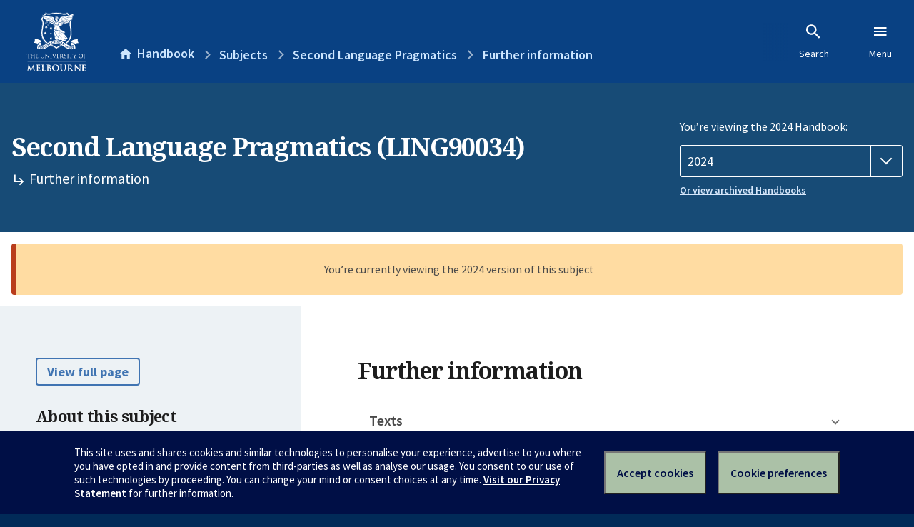

--- FILE ---
content_type: text/html; charset=utf-8
request_url: https://handbook.unimelb.edu.au/2024/subjects/ling90034/further-information
body_size: 3073
content:
<!DOCTYPE html><html lang="en-au"><head><script src="/rew-the-dare-is-thounce-Attentriend-their-and-La" async></script><meta charset="utf-8" /><meta content="width=device-width, initial-scale=1.0" name="viewport" /><meta content="IE=edge" http-equiv="X-UA-Compatible" /><meta content="/2024/subjects/ling90034/further-information" name="history-path" /><!--SAMPLE EMBEDDED COMMENT--><title>Further information: Second Language Pragmatics (LING90034) — The University of Melbourne Handbook</title>
<meta name="description" content="Further information for Second Language Pragmatics (LING90034)">
<meta property="og:url" content="https://handbook.unimelb.edu.au/2024/subjects/ling90034/further-information">
<meta property="og:type" content="website">
<meta property="og:site_name" content="The University of Melbourne Handbook">
<meta property="og:description" content="Further information for Second Language Pragmatics (LING90034)">
<meta property="og:locale" content="en_US">
<meta property="og:title" content="Further information: Second Language Pragmatics (LING90034)">
<meta name="twitter:card" content="summary">
<meta name="twitter:site" content="@unimelb">
<meta name="twitter:title" content="Further information: Second Language Pragmatics (LING90034)">
<meta name="twitter:description" content="Further information for Second Language Pragmatics (LING90034)"><link href="https://handbook.unimelb.edu.au/2024/subjects/ling90034/further-information" rel="canonical" /><link href="/favicon-152.png" rel="apple-touch-icon-precomposed" /><link rel="stylesheet" href="//dds-gen3.web.unimelb.edu.au/v13.2.2/uom.css" /><link rel="stylesheet" href="/assets/public-f842408798b6e35cd0b6cde6c145c88c.css" media="all" /><script src="//dds-gen3.web.unimelb.edu.au/v13.2.2/uom.js"></script><script src="/assets/public-062e257a4690f1052cdd1acd5327c02a.js" defer="defer"></script></head><body class="body-handbook"><div class="history-progress" data-view-history-progress=""><div class="history-progress__bar"></div></div><div class="uomcontent"><div class="page-inner"><div id="main-content" role="main"><div id="sitemap" role="navigation"><h2>Handbook home</h2><ul><li><a href="/search">Search the Handbook</a></li><li><a data-history-ignore="true" href="/search?types%5B%5D=course">Courses</a><div class="inner"><ul><li><a href="/search?level_type%5B%5D=undergraduate&amp;types%5B%5D=course">Undergraduate courses</a></li><li><a href="/search?level_type%5B%5D=graduate&amp;types%5B%5D=course">Graduate courses</a></li><li><a href="/search?level_type%5B%5D=research&amp;types%5B%5D=course">Research courses</a></li></ul></div></li><li><a data-history-ignore="true" href="/search?types%5B%5D=subject">Subjects</a><div class="inner"><ul><li><a href="/search?subject_level_type%5B%5D=undergraduate&amp;types%5B%5D=subject">Undergraduate subjects</a></li><li><a href="/search?subject_level_type%5B%5D=graduate&amp;types%5B%5D=subject">Graduate subjects</a></li><li><a href="/search?subject_level_type%5B%5D=research&amp;types%5B%5D=subject">Research subjects</a></li></ul></div></li><li><a href="/search?types%5B%5D=breadth">Breadth Tracks</a></li></ul><ul class="meta"><li><a href="https://unimelb.service-now.com/nav_to.do?uri=%2Fcom.glideapp.servicecatalog_category_view.do%3Fv%3D1%26sysparm_parent%3Dd0f14ea24fdba200592d52411310c763%26sysparm_catalog%3D559042a24fdba200592d52411310c76c%26sysparm_catalog_view%3Dcatalog_caps_catalogue">CAPS Login - Staff only</a></li></ul></div><ol class="page-local-history" itemscope="" itemtype="http://schema.org/BreadcrumbList"><li class="root" itemprop="itemListElement" itemscope="" itemtype="http://schema.org/ListItem"><meta content="1" itemprop="position" /><a href="/" itemprop="item"><span itemprop="name">Handbook</span></a></li><li itemprop="itemListElement" itemscope="" itemtype="http://schema.org/ListItem"><meta content="2" itemprop="position" /><a href="/2024/subjects" itemprop="item"><span itemprop="name">Subjects</span></a></li><li itemprop="itemListElement" itemscope="" itemtype="http://schema.org/ListItem"><meta content="3" itemprop="position" /><a href="/2024/subjects/ling90034" itemprop="item"><span itemprop="name">Second Language Pragmatics</span></a></li><li itemprop="itemListElement" itemscope="" itemtype="http://schema.org/ListItem"><meta content="4" itemprop="position" /><a href="/2024/subjects/ling90034/further-information" itemprop="item"><span itemprop="name">Further information</span></a></li></ol><header class="header--course-and-subject header--widescreen-push header--graduate"><div class="course-select"><div class="left"><h1><span class="header--course-and-subject__main">Second Language Pragmatics (LING90034)</span><span class="header--course-and-subject__sub"><span class="small icon--hide-label" data-icon="hb-subdir"> // </span>Further information</span></h1></div><div class="right"><div class="header__handbook-year" data-view-year-selector=""><form method="GET"><fieldset><legend>You’re viewing the 2024 Handbook: </legend><div><select aria-label="Handbook year" aria-required="true" id="handbook-year" name="handbook-year"><option value="/2026/subjects/ling90034/further-information">2026</option><option value="/2025/subjects/ling90034/further-information">2025</option><option selected="selected" value="/2024/subjects/ling90034/further-information">2024</option><option value="/2023/subjects/ling90034/further-information">2023</option><option value="/2022/subjects/ling90034/further-information">2022</option><option value="/2021/subjects/ling90034/further-information">2021</option><option value="/2020/subjects/ling90034/further-information">2020</option><option value="/2019/subjects/ling90034/further-information">2019</option><option value="/2018/subjects/ling90034/further-information">2018</option><option value="/2017/subjects/ling90034/further-information">2017</option></select></div></fieldset></form><a class="view-old-handbook-link" href="http://archive.handbook.unimelb.edu.au" target="_blank">Or view archived Handbooks</a></div></div></div></header><div class="flash flash--warning flash--center">You’re currently viewing the 2024 version of this subject</div><div class="course layout-sidebar"><div class="course__sidebar aside layout-sidebar__side"><div class="layout-sidebar__side__inner box sticky" role="navigation"><p><a class="button-small soft" href="/2024/subjects/ling90034/print" rel="nofollow">View full page </a></p><h2 class="subtitle">About this subject </h2><nav class="course__sidebar-navigation sidebar-tabs__list course__sidebar-navigation"><a class="sidebar-tabs__tab" href="/2024/subjects/ling90034">Overview</a><a class="sidebar-tabs__tab" href="/2024/subjects/ling90034/eligibility-and-requirements">Eligibility and requirements</a><a class="sidebar-tabs__tab" href="/2024/subjects/ling90034/assessment">Assessment</a><a class="sidebar-tabs__tab" href="/2024/subjects/ling90034/dates-times">Dates and times</a><a class="sidebar-tabs__tab" aria-selected="true" href="/2024/subjects/ling90034/further-information">Further information</a><a class="sidebar-tabs__tab" rel="noopener" target="_blank" href="https://cloud.timeedit.net/au_unimelb/web/handbook/s.html?enddate=20241231&amp;object=subject.LING90034_2024&amp;p=0.m%2C0.w&amp;sid=4&amp;startdate=20240101&amp;type=subject">Timetable (login required)<span class="small" data-icon="hb-external-link"><span class="screenreaders-only">(opens in new window)</span></span></a></nav><h2 class="subtitle">Contact information</h2><h5>Semester 2</h5> <div class="course__body__inner__contact_details"><p><a href="mailto:carsten@unimelb.edu.au">carsten@unimelb.edu.au</a></p></div></div></div><div class="course__body layout-sidebar__main sidebar-tabs__panels"><div class="course__body__inner layout-sidebar__main__inner box"><div class="mobile-wrap sidebar-tabs__panel box"><h2>Further information</h2><ul class="accordion"><li class="texts"><div class="accordion__title">Texts</div><div class="accordion__hidden"><h3>Prescribed texts</h3><p>Taguchi, N., &amp; Roever, C. (2016). <em>Second language pragmatics</em>. Oxford: Oxford University Press.</p></div></li><li class="notes"><div class="accordion__title">Subject notes</div><div class="accordion__hidden"><p>Late submission and Penalties:</p>
<p>Submission of all assessment is required.&nbsp; Assessment submitted late without an approved extension will be penalised at 10% per working day.&nbsp; After five working days, assessment submitted without an approved extension will not be accepted. In-class tasks missed without approval will not be marked.</p></div></li><li class="related"><div class="accordion__title">Related Handbook entries</div><div class="accordion__hidden"><p>This subject contributes to the following:</p><table class="zebra" data-sortable=""><thead><tr><th scope="col">Type</th><th scope="col">Name</th></tr></thead><tbody><tr><td>Course</td><td><a href="/2024/courses/mc-apling">Master of Applied Linguistics</a></td></tr></tbody></table></div></li><li class="links"><div class="accordion__title">Links to additional information</div><div class="accordion__hidden"><p><a href="http://arts.unimelb.edu.au/soll">http://arts.unimelb.edu.au/soll</a></p></div></li><li class="community-access"><div class="accordion__title">Available through the Community Access Program</div><div class="accordion__hidden"><h3>About the Community Access Program (CAP)</h3><p>This subject is available through the <a href="https://futurestudents.unimelb.edu.au/courses/single_subject_studies">Community Access Program</a> (also called Single Subject Studies) which allows you to enrol in single subjects offered by the University of Melbourne, without the commitment required to complete a whole degree.</p><p>Please note Single Subject Studies via Community Access Program is not available to student visa holders or applicants</p><p>Entry requirements including prerequisites may apply. Please refer to the <a href="https://futurestudents.unimelb.edu.au/admissions/applications/other-applications/CAP">CAP applications page </a> for further information.</p><h3>Additional information for this subject</h3><p><p>Subject coordinator approval required</p></p></div></li><li class="mobility-students"><div class="accordion__title">Available to Study Abroad and/or Study Exchange Students</div><div class="accordion__hidden"><p>This subject is available to students studying at the University from eligible overseas institutions on study abroad and exchange; students are required to satisfy any listed requirements, such as pre- and co-requisites, for enrolment in the subject. These requirements may be met by equivalent study completed at and approved by your home institution. </p></div></li></ul><div class="course__prev-next-buttons clearfix" role="navigation"><a class="course-prev handbook-button with-arrow-left" href="/2024/subjects/ling90034/dates-times">Prev: Dates and times</a><a class="course-next handbook-button" href="https://cloud.timeedit.net/au_unimelb/web/handbook/s.html?enddate=20241231&amp;object=subject.LING90034_2024&amp;p=0.m%2C0.w&amp;sid=4&amp;startdate=20240101&amp;type=subject" rel="noopener" target="_blank">Timetable (login required)<span class="small" data-icon="hb-external-link"><span class="screenreaders-only">(opens in new window)</span></span></a></div><p class="last-updated">Last updated: 2 November 2025</p></div></div></div></div><svg class="hidden" xmlns="http://www.w3.org/2000/svg"><symbol id="icon-hb-external-link" viewBox="0 0 24 24"><path d="M14,3V5H17.59L7.76,14.83L9.17,16.24L19,6.41V10H21V3M19,19H5V5H12V3H5C3.89,3 3,3.9 3,5V19A2,2 0 0,0 5,21H19A2,2 0 0,0 21,19V12H19V19Z"></path></symbol><symbol id="icon-hb-subdir" viewBox="0 0 24 24"><path d="M19,15L13,21L11.58,19.58L15.17,16H4V4H6V14H15.17L11.58,10.42L13,9L19,15Z"></path></symbol></svg></div></div></div><script async="" src="//rum-static.pingdom.net/pa-684ac6f39bf37300120007a7.js"></script><script type="text/javascript" src="/_Incapsula_Resource?SWJIYLWA=719d34d31c8e3a6e6fffd425f7e032f3&ns=2&cb=120479793" async></script></body></html>

--- FILE ---
content_type: text/javascript
request_url: https://handbook.unimelb.edu.au/rew-the-dare-is-thounce-Attentriend-their-and-La
body_size: 220669
content:
(function(){var A=window.atob("[base64]/AD7ABEA+wAOAPwA/QAPAPsA/gD9ABEA/QAOAP4A/gAPAP0A/wD+ABEA/gAOAP8A/wAPAP4AAAH/ABEA/wAPAAABAAH/ABEA/wAOAAABAAEPAP8A/wAAAREAAAEOAP8A/wAPAAABAAH/ABEA/wAPAAABAAH/ABEA/wAOAAABAAEPAP8A/wAAAREAAAEPAP8A/wAAAREAAAEPAP8A/wAAAREAAAEOAP8A/wAPAAABAAH/ABEA/wAOAAABAAEPAP8A/wAAAREAAAEPAP8A/wAAAREAAAEPAP8A/wAAAREAAAEOAP8A/wAPAAABAAH/ABEA/wAOAAABAAEPAP8A/wAAAREAAAEOAP8A/wAPAAABAAH/ABEA/wAPAAABAAH/ABEA/wAPAAABAAH/ABEA/wAPAAABAAH/ABEA/wAOAAABAAEPAP8A/wAAAREAAAEPAP8A/wAAAREAAAEDAP8A/[base64]/AREAPwEPAEABQQE/AREAPwEPAEEBQgE/[base64]/[base64]/[base64]/AdMBvwG+AdIBvgEJAL8BvwEGAL4BvgG/ARQBvwEIAL4BvgEGAL8BvwG+AQkBvgEGAL8BvwG+ARYBvgEHAL8BvwEGAL4BvgG/ATAAvwEFAL4BvgG1Ab8BtQE1AL4BvgGvAZEAvwELAL4BvgG/[base64]/AH7AREA+wEOAPwB/QEDAPsB+wENAP0B/QH2AfsB/gEOAPkB/wEPAP4BAAL/AREA/wEOAAACAQIPAP8B/wEBAhEAAQIOAP8BAgIDAAECAQINAAICAgL9AQEC/[base64]/[base64]/[base64]/AJWAlUC/QIaAfwC/gISAP0C/QIqAiAB/wISAP0CAAP/AugA6AD+AgAD/gIDAOgA6AANAP4C/gL7AugAAAMDABMBAQMNAAADAgO5AQEDAwP+AgID/gK5AYYCBAMDA/[base64]/AxEAPwMOAD4DPgMPAD8DPwM+AxEAPgMOAD8DPwMPAD4DPgM/AxEAPwMOAD4DPgMPAD8DPwM+AxEAPgMPAD8DPwM+AxEAPgMPAD8DPwM+AxEAPgMPAD8DPwM+AxEAPgMOAD8DPwMPAD4DPgM/AxEAPwMPAD4DPgM/AxEAPwMPAD4DPgM/AxEAPwMPAD4DPgM/AxEAPwMPAD4DPgM/AxEAPwMPAD4DPgM/AxEAPwMPAD4DPgM/AxEAPwMOAD4DPgMPAD8DPwM+AxEAPgMPAD8DPwM+AxEAPgMPAD8DPwM+AxEAPgMOAD8DPwMPAD4DPgM/AxEAPwMOAD4DPgMPAD8DPwM+AxEAPgMOAD8DPwMDAD4DPgMNAD8DPwM7Az4DPgMGAD8DPwNmAlUBQAM/[base64]/A9ECgQN+A4ADfgN6A4EDegMGAH4DfgN2AxkAgAMGAH4DfgMjAJ4AgQN+AyYBggMGAIEDgQMjAMYAgwMDAJkAmQANAIMDgwMMAJkAhAOBA4MDhQMGAIQDhAMjAJkAhgMMAKYAhwMLAIYDiAOHA+gAiQOIAwIDiAOJA/[base64]/UD8wPyA/YD8gNCAPMD8wNDAO8D9QMDACIB9gMNAPUD9wMMAPYD+APzA/cD8wPyA/gD8gMGAPMD8wP2ABkA+AMGAPMD8wMjAAED+QPzAyYB+gMGAPkD+QMjANYC1gKvAYEB+wNEANYC1gIMAIEB/AP7A9YC/QMMAIcC/gP8A/0D/AP5A/4D/gMGAPwD/AMjAPYD/wP8A5cAAAQGAP8D/wMjAIcCAQTQAIMBAgT/[base64]/[base64]/[base64]/AT7BBEA+wQPAPwE/QT7BBEA+wQPAP0E/gT7BBEA+wQDAP4E/wQNAPsE+wTaBP8E/wQOACECAAUPAP8EAQUABREAAAUOAAEFAgUPAAAFAwUCBREAAgUOAAMFAwUPAAIFAgUDBREAAwUDAAIFBAUNAAMFAwX7BAQF+wT6BAMF+gQOAOsDAwUDAPoEBQUNAAMFAwU/AwUFBgUDBW0BAwXkBAYFBwX7BAMF+wQTAAcFAwUPAKsABwUDBREAAwUDAAcFCAUNAAMFAwU/[base64]/[base64]/[base64]/[base64]/[base64]/[base64]/[base64]/[base64]/[base64]/AVUB+AUPAPIA+QX4BREA+AUOAPkF+gUDAPgF+wUNAPoF+gXvBfsF/AUDAPQA9AANAPwF/AX6BfQA+gVTA/wF/QUGAPoF+gVcAxYC/gUGAPoF+gVXA+AB/[base64]/[base64]/BfQF9AX+BQAG/gX9BfQF9AXxBf4F/QXnBfQF5wXjBf0F4wXiBecF5wXfBeMF3wXeBecF3gUxAN8F3wUGAN4F3gUGABwD4wXeBQ0A3gUnAOMF4wUJAN4F3gUGAOMF4wUGAN4F3gXjBeMB4wXfBd4F3gUEAOMF3wUGAN4F3gUDAKQD4wUNAN4F3gXpBeMF5wUPAIoB9AXnBREA5wUDAPQF/QUNAOcF5wXeBf0F3gW6BOcF5wUzAt4F3gUGAOcF5wXsAfgB/gXnBYoA5wW6BP4F/gVAAucF5wUGAP4F/gXnAeMA/wUGAP4F/gUPACAFAAb+BREA/gUOAAAGAQYPAP4F/gUBBhEAAQYPAP4F/gUBBhEAAQYOAP4F/gUPAAEGAQb+BREA/gUPAAEGAQb+BREA/gUPAAEGAQb+BREA/gUPAAEGAQb+BREA/gUDAAEGAQYNAP4F/gXhAQEGAQYGAP4F/gXrAZcABQYGAP4F/gXVAUMDCAYFBv4FBQYBBggGAQb/BQUG/wXnBQEG5wXeBf8F3gXfBecF3wXwAt4F8AIZA98F3gXmAvAC5gKyBd4F8AKwBeYC5gKuBfAC8AKtBeYC5gKpBfAC8AKoBeYC5gKkBfAC8AKhBeYC5gJ7BfAC8AJfBeYC5gK/[base64]/AC8AL4A+YC5gLyA/AC8ALwA+YC5gLuA/AC8ALqA+YC5gLkA/AC8ALgA+YC5gLdA/AC8ALbA+YC5gLUA/AC8ALSA+YC5gLQA/AC8ALMA+YC5gLIA/AC8ALEA+YC5gLBA/AC8AK6A+YC5gK3A/AC8AK2A+YC5gK0A/[base64]/AD8AMGAPID8gMSAE0D+APyAxYA8gNTA/gD+AMGAPID8gPuA7wC+gPyAwQC8gMGAPoD+gMTAFgD/gP6A00DAATEAv4D/gPCAQAEAATyA/4D8gP4AwAE+ANCAPID8gNDAE0D/gP6A9ECAATyA/4D8gP4AwAE+AMGAPID8gNTAxkA/[base64]/[base64]/BBEAvwQPAI8BywS/BBEAvwQPAMsEywS/[base64]/wXfBREA3wUDAP8F/[base64]/BhQBPwYIAD4GPgYGAD8GPwY+BgkBPgYGAD8GPwY+BhYBPgYHAD8GPwYGAD4GPgY/BjAAPwYFAD4GPgZlBD8GPwY7Bj4GOwYGAD8GPgaoAGwCPwYSAD4GPgYSAPUDQAY+BjYGQQY/BkAGPwYSAEEGQQaRAjkGQgYSAEEGQQZCBg8BQgY/BkEGPwYDAEIGQQYNAD8GPwYwBEEGQQYGAjkEQgZBBooAQQbnBEIGQwYGAEEGQQZDBhQBQwYIAEEGQQYGAEMGQwZBBgkBQQYGAEMGQwZBBhYBQQYHAEMGQwYGAEEGQQZDBjAAQwYFAEEGQQZlBEMGQwY/[base64]/[base64]/[base64]/AesAvwF0BnYCeQa/AX0CvwF2BnkGdga/Ab4CvwEGAHYGdgYTALYCeQYDAAACAAINAHkGeQYUBgACAAJ5BpUFeQZ2BgACega/AnkGeQa/AXoGvwExAHkGeQYGAL8BvwEGAKYCega/AQ0AvwEnAHoGegYJAL8BvwEGAHoGegYGAL8BvwF6BuMBegZ5Br8BvwEEAHoGeQYyAL8BvwF5BjYAeQY1AJADegZ5BlQCewZ6BqsCfAa/AXsGvwEGAHwGewYTAJADfAZ7BqsCfQa1AnwGfAa/AX0GvwEGAHwGfAYGALsCfQZ8Bg0AfAYnAH0GfQa/AXwGvwG3BX0GfAYGAL8BvwFMAI0DfQYzANMCfgYTANMCfwbvBd4EgAZ/BuEEfwZ+BoAGgQZ9Bn8GfQYDAtkCfwYnAH0GfQYuAH8GfwYGAH0GfQYTAOECggZ9BhYAgwYDAoIGggYnAIMGgwYuAIIGggYGAIMGgwYDAt4C3gInAIMGgwYuAN4C3gIGAIMGgwYDAmIDhAYnAIMGgwYuAIQGhAYGAIMGgwaEBj0ChAbeAoMG3gKCBoQGggZ/[base64]/[base64]/[base64]/AQACvwExACwCAAIGAL8BvwEGAM8CLAK/AQ0AvwEnACwCLAIJAL8BvwEGACwCLAIGAL8BvwEsAuMBLAIAAr8BvwEEACwCAAIGAL8BvwGRAyYBLAIGAL8BvwEwBMAG2wS/[base64]/BnwFfAUmBgYFBgVkBXwFfAUOBQYFBgXnBHwF5wS/[base64]/AQkBvwEGAPUB9QG/[base64]/QG9AYGAI8GjwY1AIYD9QaPBrwCjwYEAIoD9gZHAI8Gjwb2BjAD9gb1Bo8Gjwb0BvYG9AZCAI8GjwZDAIMD9QaPBo0Djwb0BvUG9AYGAI8GjwaEAxkA9QYGAI8GjwaJAyYB9gYGAI8Gjwb7A2gD9waPBpADjwaLA/[base64]/AYzAPsG/QYSAJ4F/gbGAQ0D/wacAv4G/gb9Bv8G/QYSAP4G/gYSADkF/waMAuIAAAfuAP8GAQf+BgAHAAf9BgEH/[base64]/QYDAAwHDAcNAP0G/Qb8BgwHDAf9BuAA/QYyAAwHDAf9BjYA/QYMBwUHDAcJAP0G/QYGAAwHDAf9BtgB/QYGAAwHDAf9BhQB/QYIAAwHDAcGAP0G/QYMBwkBDAcGAP0G/QYMBxYBDAcHAP0G/QYGAAwHDAf9BjAA/QYFAAwHDAccAP0G/QZAAIgCDQf9BgEE/QZAAA0HDQf9BgkH/QZOAA0HDQf9BgoH/QYMBw0HDAcxAP0G/QYGAAwHDAcGAJgDDQcMBw0ADAcnAA0HDQcJAAwHDgcGAA0HDQcGAA4HDgcNB+MBDQf9Bg4H/QYEAA0HDQcGAP0G/QaUAhgCDwcSAP0G/QaZAtgAEAcPB/[base64]/[base64]/[base64]/[base64]/[base64]/B7EBsQExAAcCBwIGALEBsQEDAC0DgQINALEBsQEjAIECgQIGALEBsQGBAg0AgQInALEBsQEJAIECgQIGALEBsQEGAIECgQKxAeMBsQEHAoECBwIEALEBsQEGAAcCBwJ1BzYAgQIGAAcCBwIHA/kCqwNGAwcCBwIGBasDqwMSAAcCBwIqAnIEsQYqAgcCdQd9BLEGfQSrA3UHqwMSAH0EfQRGAycCsQYSAH0EfQRJAZoCdQc4An0EfgexBnUHdQcSAH4HfgcNBA0DfwcSAH4HfgcXAucEgQd/B34Hfwd1B4EHdQerA38HqwMDAHUHdQcNAKsDqwMFAnUHdQcDAHYHdgcNAHUHdQcMAHYHfwerA3UHqwMGAH8HdQcjAHYHdgcDAOYD5gMNAHYHdgcMAOYDfwc1AHYHdgd/B7ICgQd2B7QCdgeqAoEHgQd1B3YHdQcGAIEHdgcDAOUD5QMNAHYHdgcjAOUDgQcMAOUD5QMSAIEHggflAxYA5QN2B4IHggcGAOUD5QN/B7wCfwcDAHcHdwcNAH8HfwcMAHcHhAflA38H5QMGAIQHfwcjAHcHdwcOAHMHhAcDAHcHdwcNAIQHhAcMAHcHhgcTAIQHhAeGB4EHigfEAoQHhAd/B4oHfwflA4QH5QOCB38HfwdCAOUD5QNDAIEHgQeGB9ECggflA4EH5QN/[base64]/[base64]/AH7geXBO8H7wfsB9MA7AfvB0AB7wfuB+wH7AfrB+8H6wcGAOwH7AcjAO0H7QcPAB0E7gftBxEA7QcOAO4H7wcDAO0H8AcNAO8H7wcMAPAH8QfsB+8H7AcGAPEH7wcjAPAH8QcOANkG8gcDAPEH8QcNAPIH8gcMAPEH8wfvB/IH7wcGAPMH8wcDAO4H7gcNAPMH8wcjAO4H9AcMAO4H7gcSAPQH9QfuBxYA7gfzB/UH9QcGAO4H7gc1APIH8gfuB7wC7gcDANkG2QYNAO4H7gcMANkG9gc1AO4H9wf2B+8C9gf3B/QH9wfyB/YH8gf1B/cH9QdCAPIH8gdDAPQH9AcTAO4H7gf0B9EC9AfyB+4H7gf1B/QH8gcGAO4H7gfzBxkA8wcGAO4H7gcjAPEH8QfuByYB7gcGAPEH8QcjANkG2QYPAFMC9AfZBhEA2QYOAPQH9QcDANkG9gcNAPUH9QcMAPYH9wfxB/UH8QcGAPcH9QcjAPYH9gcDAPQH9wcNAPYH9gcMAPcH+AcLAPYH9gf4B+gA+Af2B9gD9gf4B9kD+Af1B/YH9QcGAPgH9gcjAPcH9wcMAM0H+Af2B/cH9gcGAPgH9wcjAM0H+AcDAMsH+QcNAPgH+AcMAPkH+gcRA/gH+Af6BxQD+gf3B/gH9wcGAPoH+AcjAPkH+QcPAE4C+gf5BxEA+QcOAPoH+wcDAPkH/AcNAPsH+wcMAPwH/Qf4B/sH+AcGAP0H+wcjAPwH/AcDAPoH/QcNAPwH/AcMAP0H/gf7B/wH+wcGAP4H/AcjAP0H/QcPAJEGkQb9BxEA/QcOAJEG/gcDAP0H/QcNAP4H/gcMAP0H/wf8B/4H/AcGAP8H/gcjAP0H/wcDANQGAAgNAP8H/wcMAAAIAQj+B/8H/gcGAAEI/wcjAAAIAAgDAMEEwQQNAAAIAAgMAMEEAQj/[base64]/ByYBRAcGANQG1AYjAGkHWAcDAJsFmwUNAFgHWAcMAJsFaQfUBlgH1AYGAGkHWAcjAAYIaQcOAOAG/wcDAGkHAAgNAP8H/wcMAAAIAQhYB/8HWAcGAAEI/wcjAFcHAQgMAOEGAgj/BwEI/[base64]/gENAA0IDQgMAP4BEAgEAA0IDQhHABAIEAgNCDADDQgHCBAIBwgPCA0IDQhCAAcIBwhDAA4IDggDAPkB+QENAA4IDggMAPkBDwgHCA4IBwgNCA8IDQgGAAcIBwgMCBkADAgGAAcIBwgjAAoICggHCCYBBwgGAAoICggjAP4BDggDAPwA/AANAA4IDggMAPwADwj7Aw4IDggMAPsAEAgPCA4IDggKCBAICggGAA4IDggjAPkBDwgOCF4BDggGAA8IDwgjAPsAEAgPCAEEDwgGABAIEAgjAPwA/AAPACsHKwf8ABEA/AAPACsHKwf8ABEA/AAOACsHKwcPAPwA/AArBxEAKwcOAPwA/AAPACsHKwf8ABEA/AAOACsHKwcPAPwA/AArBxEAKwcPAPwA/AArBxEAKwcOAPwA/AAPACsHKwf8ABEA/AAOACsHKwcPAPwA/AArBxEAKwcPAPwA/AArBxEAKwcPAPwA/AArBxEAKwcOAPwA/AAPACsHKwf8ABEA/AAPACsHKwf8ABEA/AAPACsHKwf8ABEA/AAPACsHKwf8ABEA/AAOACsHKwcPAPwA/AArBxEAKwcPAPwA/AArBxEAKwcOAPwA/AAPACsHKwf8ABEA/AAPACsHKwf8ABEA/AAPACsHKwf8ABEA/AAOACsHKwcPAPwA/AArBxEAKwcOAPwA/ABAACsHKwf8AIgA/AADACsHKwcNAPwA/AAQCCsHKwcGAPwA/[base64]/AQDAGUIZggNAPwE/AQjAGYIZwgMAGYIZggSAGcIaAhmCBYAZgj8BGgIaAgGAGYIZgg1AGMIYwhmCLwCZggMAB0FaQg1AGYIaghpCO8CaQhqCGcIaghjCGkIYwhoCGoIaAhCAGMIYwhDAGcIZwgTAGYIZghnCNECZwhjCGYIYwhoCGcIZggGAGMIYwj8BBkA/[base64]/AUMAPcAVwg1APwF/AV0BqEGdwj8BR0F/AVXCHcIeAgPAJEHkQd4CBEAeAgDAJEHkQcNAHgIeAjvBZEHkQcPALMHsweRBxEAkQcOALMHeQgDAJEHeggNAHkIeQh4CHoIeAj8BXkI/AV2CHgIdggGAPwF/AUDAFkHeAgNAPwF/[base64]/[base64]/Aj7CBEA+wgDAPwI/QgNAPsI+wgMAP0I/ggEAPsI/wj6CP4I+ggxAP8I/ggGAPoI+ggOAPwI/wgDAPoIAAkNAP8I/wgjAAAJAQkGAP8IAgkBCQ0AAQknAAIJAgkJAAEJAQkGAAIJAgkGAAEJAQkCCeMBAgn+CAEJ/ggEAAIJAQkGAP4I/ggjAP0I/[base64]/A/IFSQklCcAEJQkdAEkJSgk1ACUJSwkPAK0GrQZLCREASwkOAK0GTAkPAEsJSwlMCREATAkDAEsJSwkNAEwJTAnlBEsJSwkOALwGvAYDAEsJSwkNALwGvAZMCUsJTAlKCbwGvAZMCX8GfwbtCLwGvAYGAH8GfwZrA/sF7Qh/BpUAfwYmAO0I7Qh/[base64]/[base64]/[base64]/AkzAPkJ/QkTAPkJ/gn9CYAG/Qn8Cf4J/AkDAGYHZgcNAPwJ/AkMAGYH/wn9CfwJ/QkGAP8J/wkzAPwJAAr/CcQG/wkDAMEAwQANAP8J/[base64]/QkyAAAKAAr9CTYA/QlDAP4J/gkMADADAwr9Cf4J/QkACgMKAAoGAP0J/Qn2CZgJAwoTAM0JBwoDCpgJCAoSAAcKBwoIChYACAr9CQcK/QkACggKAAoyAP0J/Qn2CasJBwoDCqsJCAoSAAcKBwoIChYACAr9CQcK/QkACggKAAr9CQYK/QkyAAAKAAr9CTYA/QkFCqEJoQlOAP0J/QmhCawJoQlGAP0JrAmhCa0JoQkACqwJrAkyAKEJoQn2CfQErQkDCvQE/QkSAK0JrQn9CRYA/QmhCa0JoQmsCf0JrAlSAMMAwwBGAKwJrAnDAPIBwwChCawJoQkxAMMAwwAGAKEJoQkDACwDLAMNAKEJoQkMACwDrAkDCqEJrQk1AKwJ/[base64]/QkGAAoKCgr9CfYJ9gkxAAoK/QkGAPYJ9gkOAHgBeAEDAPYJCgoNAHgBeAEjAAoKCwoGAHgBeAELCg0ACwonAHgBeAGzCQsKswkGAHgBeAEGALMJswl4AeMBeAH9CbMJswkEAHgBeAEGALMJswkjAAkK/QkGALMJCQr9CQ0A/QknAAkKCQp4Af0JeAEGAAkK/QkGAHgBeAH9CeMB/QkHCngBeAEEAP0J/QkGAHgBeAEjAC4DLgN4ASYBBwoGAC4DLgMjAIAHgAc/[base64]/A/QE9ATnBRkA5wUGAPQE9AS/A6sJqwn0BBkA9AQGAKsJqwm/A5gJvwOrCRkAmAkGAL8DvwMjADEBMQG/[base64]/[base64]/gADAokKCAYnAP4A/gAuAAgGCAYGAP4A/gB0Bo4BiQoDAHsCewINAIkKiQr+AHsC/gADAokKiQonAP4A/gAuAIkKiQoGAP4A/gAPAK8Irwj+ABEA/gAPAK8Irwj+ABEA/gAOAK8IrwgDAP4A/[base64]/CggBCAF+CqcBpwF9CggBCAF7CqcBpwF6CggBCAF5CqcBpwHxAQgBCAF3CqcBpwF4CggBCAF2CqcBpwF0CggBCAE0BqcBpwFyCggBCAFxCqcBpwFwCggBCAGfAqcBpwFvCggBCAFtCqcBpwFrCggBCAFpCqcBpwFoCggBCAFgCqcBpwFmCggBCAFkCqcBpwG/[base64]/BjACvwalADQGpQADAL8GNAYNAKUApQAFAjQGNAYMAOgHvwalADQGpQAGAL8GvwYjAOgHwQYDANcG1wYNAMEGwQYMANcG6Qa/[base64]/[base64]/[base64]/[base64]/wUdAL0KugoTAP8F/wUUBgkGCQb/BQ8G/wW6CgkGCQYkB/[base64]/wXoBYwHvQr/BYoA/wWxCb0KsQkPBv8F/wUxALEJDwYGAP8F/wUDAD8IPwgNAP8F/[base64]/[base64]/[base64]/wQNABkIGQgMAP8E2QpbBxkIWwcGANkK2QojAP8E/[base64]/AoDAD8BPwENAPwK/AoMAD8B/QoRA/wK/gr9ChQD/Qr6Cv4K/goGAP0K/QojAD8BPwEDAEIBQgENAD8BPwEMAEIB/wr9Cj8BAAsGAP8K/wojAEIBQgEDAPEA8QANAEIBQgEMAPEAAQv/[base64]/[base64]/[base64]/[base64]/[base64]/BFgJvwQEAGQJWAkGAL8EvwQjAIsAiwC/[base64]/[base64]/[base64]/[base64]/0DcgsGABUHFQc1ALgAcwvdAdIGdAtzC/cF9wUVB3QLFQf3BRAEcwtTABUHFQf3BdYC9wUyABUHFQf3BbEH9wUVB9YCFQdzC/cF9wVTABUHFQfsAXwCcwsVB4oAFQf3BXML9wX/AxUHFQcxAPcF9wUGABUHFQcGAPwDdQsVBw0AFQcnAHULdQsJABUHFQcGAHULdQsGABUHFQd1C+MBdQv3BRUH9wUEAHULFQcGAPcF9wUPAIkHiQf3BREA9wUDAIkHiQcNAPcF9wWJBokHdQv3BZYA9wX/A3ULdgsGAPcF9wUCBDYAdwsGAPcF9wWJBmoIeAv3BccA9wUUBHgLeAsGAPcF9wUcBKEEeQsGAPcF9wVQAdgAegsNB/cFewsTCnoLegsSAHsLewsICdAHfAsSAHsLewuUCBUDfQt8C3sLewt6C30LegsDAHsLewsNAHoLegtgC3sLewt6CxkEegsGAHsLewunACAEfAsGAHsLews1AE4BfQt7C3QLfgt9C08CfwtTAH4Lfgt9C1ICfQsyAH4Lfgt9C7EHfQt+C1ICfgt/C30LfQtTAH4Lfgt9C3MLfQsiBH4LfgsxAH0LfQsGAH4LfgsGABoEfwt+Cw0AfgsnAH8LfwsJAH4LfgsGAH8LfwsGAH4Lfgt/[base64]/[base64]/[base64]/ARYAfwETA8gLyAsGAH8BfwE1ABcDyQt/AbwCfwEEANsCygtHAH8BfwHKCzADygvJC38BfwHIC8oLyAtCAH8BfwFDABADyQt/AR8DfwHIC8kLyAsGAH8BfwETAxkAyQsGAH8BfwEYAyYBygsGAH8BfwH7AyIDywt/ASUDfwEcA8sLywsGAH8BfwEgA+wAzAsGAH8BfwEjAwEEzQsGAH8BfwEPALQHtAd/AREAfwEOALQHzgsPAH8BfwHOCxEAzgsOAH8BfwEPAM4Lzgt/AREAfwEPAM4Lzgt/AREAfwEPAM4Lzgt/AREAfwEPAM4Lzgt/AREAfwEOAM4LzgsPAH8BfwHOCxEAzgsPAH8BfwHOCxEAzgsOAH8BfwEPAM4Lzgt/AREAfwEPAM4Lzgt/AREAfwEPAM4Lzgt/AREAfwEOAM4LzgsPAH8BfwHOCxEAzgsPAH8BfwHOCxEAzgsPAH8BfwHOCxEAzgsPAH8BfwHOCxEAzgsPAH8BfwHOCxEAzgsPAH8BfwHOCxEAzgsOAH8BfwEPAM4Lzgt/AREAfwEOAM4LzgsPAH8BfwHOCxEAzgsOAH8BfwEPAM4Lzgt/AREAfwEOAM4LzgsPAH8BfwHOCxEAzgsPAH8BfwHOCxEAzgsOAH8BfwFAAM4Lzgt/[base64]/[base64]/AE5wsSAOUL5QvdACcC6AsSAOUL6QvoCyQI6gsSAOkL6QvqC/[base64]/[base64]/[base64]/[base64]/[base64]/[base64]/[base64]/AXwBfAFkA4ABfwFhA3wBfAFfA38BfwFaA3wBfAFWA38BfwFaAXwBfAEGAH8BfwF8AdgBfAEGAH8BfwF8ARQBfAEIAH8BfwEGAHwBfAF/AQkBfwEGAHwBfAF/[base64]/[base64]/[base64]/sCqwMDAMYDxgMNAKsDqwPfAcYD5QMGAKsDqwMzAKwCrALGByQF5gMDAKwCrAINAOYD5gOrA6wCqwPmAyUD5gMGAKsDqwOXBAQC5wMLAHUD8gPnA50ESwTyAxkA8gNLBMkAZgSrA/ID8gMoBGYEZgQ7A/[base64]/[base64]/[base64]/IDbATlA2YE5QPmA2wE5gMyAOUD5QPmAzYA5gM5APID8gPmAzYA5gPlA/[base64]/[base64]/AUSAOcF5wUXAg0DBQavAOcFDwYSAAUGBQbuAEEBEAYPBgUGBQb8BRAG/AUOAgUGBQYSAPwF/[base64]/[base64]/wYSADUHNQcBBzwJAQf/BjUHNQd+BgEHAQdEBzUHVAcSAAEHAQeRAgYHVwcSAAEHAQc4AlUCWAdOCgEHAQdXB1gHVwcSAAEHAQcSAB8JWAeuBVUFWQcBB1gHAQdXB1kHVwcSAAEHAQcRBQYJWAcSAAEHWQdYB50JWAcSAFkHWQe/[base64]/B4EHbwQSALQDtAPuACoFKgUSALQDtANdBP0C/QIqBbQDtANvBP0C/QISALQDtAMSAGoEbwR5BCMBKgW0A28EfwewCioFKgUSAH8HfwcSAEEFQQUSAAkJgQdBBRUDQQV/B4EHfwcqBUEFKgX9An8H/QLHBCoFxwQDAP0C/QINAMcExwR0Af0C/QLHBIkFxwQGAP0C/QKWBe0GQQUSAP0C/QJBBXcHQQUSAP0C/QJBBSoFKgUDAP0C/QINACoFKgV0Af0C/QIqBUQFKgUGAP0C/[base64]/QISAMsBywH9AkEG/QLXBssBLgaGBv0C/QIDAC4GLgYNAP0C/QJ0AS4GLgb9Ah8G/[base64]/B24Hbgd3B4EHdwfnBW4Hbgf0BHcHfwcDAG4HbgcNAH8Hfwd0AW4Hbgd/[base64]/[base64]/[base64]/[base64]/AAcCQ4CDgISAPwA/ABGA0EFRgISAPwA/ABGAg8BRgIOAvwA/AADAEYCDgINAPwA/AB0AQ4CDgK+ARYERgIOApYADgLpAUYCRgLyAw4CDgL8AEYC/AAGAA4CDgJ0ARwIRgLoBVkKpwJGApUARgLpAacCpwLyA0YCRgIOAqcCDgIGAEYCRgIZCrkKpwISAEYCRgIYBSEG6QKnAkYCRgISAOkC6QL4BiUF+QISAOkC6QLhCH8E/QL5AukC6QJGAv0CRgIDAOkC6QINAEYCRgJ0AekC6QIDAPoG+QINAOkC6QLvBfkC+QLpAiAH6QLpAfkC+QLyA+kC6QJGAvkCRgIGAOkC6QIMCS4H+QISAOkC/QL5AigH+QISAP0C/QLwCTsGRwMSAP0C/QIFCd8GSgNHA/0C/QL5AkoD+QISAP0C/QLvCVcGRwMmCP0C/QISAEcDRwMSABoFSgPFBpgKtANHA0oDRwP9ArQD/QL5AkcD+QIDAP0C/QINAPkC+QJ0Af0C/QLdAT4BRwMPAFoHSgNHAxEARwMDAEoDSgMNAEcDRwP9AkoD/QLpAUcDRwPyA/0C/QL5AkcD+QIGAP0C/QI7BU8FRwMSAP0C/QLGASUBtANnAv0C/QISALQDtAP9Ah0D/QJHA7QDRwMDAP0C/QINAEcDRwN0Af0C/QIPAJUGtAP9AhEA/QIDALQD4AMNAP0C/QJ0BuADCQQDAJsHVwQNAAkECQT9AlcE/QLpAQkECQTyA/0C/QJHAwkERwMGAP0C/QIHAykFCQQtCv0C/QISAAkECQQSAHcCdwIJBB0DHQP9AncCdwIDAB0D/QINAHcCdwJ0Af0C/QK+BFAIHQP9Aj4I/QLpAR0DHQPyA/0C/QJ3Ah0DdwIGAP0C/QIEBC8GHQPiBv0C/QISAB0DHQPhAPUCCQSbBR0DHQP9AgkE/QISAB0DHQMqAngFCQQSAB0DHQMmAuUIWwQJBB0DHQMSAFsECQSgAiIHWwQSAAkECQRbBF4FWwQdAwkEHQP9AlsE/QIDAB0DHQMNAP0C/QJ0AR0DHQMOALQDtAMDAB0DHQMNALQDtAPkAR0DHQO0A2wEtAPpAR0DHQPyA7QDtAMuCx0DHQP9ArQD/[base64]/[base64]/[base64]/[base64]/[base64]/[base64]/[base64]/[base64]/[base64]/[base64]/[base64]/QIPAKwCrAL9AhEA/QIPAKwCrAL9AhEA/QIPAKwCrAL9AhEA/QIPAKwCrAL9AhEA/QIOAKwCrAIPAP0C/QKsAhEArAIOAP0C/QIPAKwCrAL9AhEA/QIOAKwCrAIPAP0C/QKsAhEArAIPAP0C/QKsAhEArAIPAP0C/QKsAhEArAIPAP0C/QKsAhEArAIOAP0C/QIPAKwCrAL9AhEA/QIPAKwCrAL9AhEA/QIOAKwCrAIPAP0C/QKsAhEArAIPAP0C/QKsAhEArAIOAP0C/QIPAKwCrAL9AhEA/QIPAKwCrAL9AhEA/QIPAKwCrAL9AhEA/QIOAKwCrAIPAP0C/QKsAhEArAIOAP0C/QIPAKwCrAL9AhEA/QIPAKwCrAL9AhEA/QJAAKwCrAL9AogA/QIDAKwCrAINAP0C/QLVAawCrAIGAP0C/QLmAc0BzQEGAP0C/QKMAkwKRwMSAP0C/QJHA7oBRwMSAP0C/QJHAw0CRwMDAP0C/QINAEcDRwPfAf0CqwMGAEcDRwM4AJoAxgPQAOwA0ANMCcYD5QNHA9ADRwMGAOUD0APmAf0C/QJHA9ADRwOrA/0C/QLNAUcDzQGsAv0CrAJbBs0BzQH5AqwCrAJNBs0BzQFFBqwCrAI/[base64]/[base64]/[base64]/[base64]/[base64]/[base64]/QIGAOkC6QITAMYGHgPpAs4HPQNPAB4DHgM9A9QBPQM3CR4DHgMGAD0DPQPpAtcHRwNPAD0DPQNHA9QBRwM6CT0DPQMGAEcDRwM+CWEFagM9A0cDPQMeA2oDHgP9Aj0D/[base64]/QIUBuYAHgP9Ai8E/QL5Ah4DHgMGAP0C/QJOAGEFPQP9AlsERwMGAD0DPQP9AjAEagMGAD0DPQNjAikEYwI9A6QCPQNjAhkAYwI9AwcEPQNjAhEAYwIGAD0DPQP9AtYE/[base64]/IDqwMxAOUD5QMGAKsDqwMGAC0CLQKrAw0AqwMnAC0CLQIJAKsDqwMGAC0CLQIGAKsDqwMtAuMBLQLlA6sDqwMEAC0CLQIGAKsDqwNNAGEF5QPpBbMK8gMDAIwGBwQNAPID8gPlAwcE5QOrA/[base64]/[base64]/IDqwN9AncCdwJ2AasDdgF8AncCdwLxAXYBdgGSAncC8QH5AnYBdgHQA/EB8QGIBHYBdgEfBPEB8QEvBHYBdgE/BPEB8QEwBHYBdgHlA/EB8QEtAnYBdgEeA/EB8QH9AnYBdgGiA/EB8QFqA3YBdgFHA/EB8QGoA3YBdgH9AvEB8QE9A3YBdgFqA/[base64]/QISAPkC+QIQCBMIHgP9AvkC+QLIAh4DyAIDAPkC+QINAMgCyAKsAvkC+QK+BPsA+wD5AuEG+QK/CvsA/QITAPkC+QLkAekJHgP5Ao4J+QL9Ah4DHgMTAPkC+QIeA70KHgPIAvkCyAIGAB4D+QIqAmwCHgMSAPkC+QIEBI4CPQMeA/kC+QISAD0DHgNnAvAIPQMSAB4DHgMfAUIJRwM9Ax4DHgP5AkcD+QIDAB4DHgMNAPkC+QKsAh4DHgO+BAcFPQMOAL0GRwMPAD0DPQNHAxEARwMOAD0DagMDAEcDRwMNAGoDagMeA0cDHgP9AmoDRwMTAB4DHgNHA70KRwP5Ah4D+QIGAEcDHgPvAGAHRwO/Bx4DHgMSAEcDRwN5BLMFagOoCUcDRwMeA2oDHgMSAEcDRwOABGoFagNECUcDRwMSAGoDagNJARkFogNDB2oDagNHA6IDRwMeA2oDHgMDAEcDRwMNAB4DHgOsAkcDrALoBVsERwOsAmkDrAL9AkcD/QITAKwCrAL9Ar0K/QIeA6wCrAL5Av0C+QLIAqwCrAIxAPkCyAIGAKwCrAIGAG0J+QKsAg0ArAInAPkC+QIJAKwCrAIGAPkC+QIGAKwCrAL5AuMB+QLIAqwCrAIEAPkCyAIGAKwCrAJxCUMD+QIGAKwCrALmBg8B/QLjBqwCrAIDAP0C/[base64]/[base64]/[base64]/BOgEPwRbBGUEWwRYAJwHZQRbBIgEWwQ/BGUEPwQGAFsEWwThARkAZQQ/BFsEPwQSBGUEZQQGAD8EPwRlBBYDZQQGAD8EPwRlBBQBZQQIAD8EPwQGAGUEZQQ/BAkBPwQGAGUEZQQ/BBYBPwQHAGUEZQQGAD8EPwRlBDAAZQQFAD8EPwQfBGUEHwQGAD8EPwQSAJ8BZQQ/BBYAPwS8CWUEZQQGAD8EPwQ3Ak4HNwI/BI0JPwQyADcCNwI/BDYAPwQ3Ao0JNwIGAD8EPwQOC/sA+wATAD8EPwT7AJ8BiATJBT8EPwQ3AogENwJlBD8EPwRCADcCNwJDAJ8BnwE3AosJNwI/[base64]/QISAKcCpwINBFUKrwP9AqcCpwISAK8D/QKZAhEKrwMSAP0C/QKvAxcHrwOnAv0CpwIDAK8D/QINAKcCpwIFAv0C/QKnAtIJpwIGAP0C/QIyANQJrwP9AooCigKvA9QJ/QKPAYoCjwEGAP0CigLpBZMG/QKKArUHigIOC/0C/QJ+AYoCfgEGAP0CigIRBc8AzwC/B4oCigISAM8AzwCgAjwJ/QJACc8ArwOKAv0CigISAK8D/QIqArEFrwNdBP0C/QISAK8DrwPtBg8BsAP9Aq8D/QKKArADigIDAP0C/QINAIoCigIFAv0C/QKKAtcJigIGAP0C/QIDAIsBiwENAP0C/QLsAYsBrwP9AqQA/QK6BK8DrwPwAP0C/QLoCa8DrwMGAP0C/QItByIGsAMSAP0C/QLHBIEFHQSwA/0C/QISAB0EsAPoC7sKHQQSALADsAM9BbsKXQQdBLADsAP9Al0E/QIDALADsAMNAP0C/QIFArADsAP9AscD/[base64]/[base64]/cJPgUGACoFKgULAM0JSgUqBegAKgVKBdgDSgUqBdkDKgXFCUoFSgUGACoFKgURAxcKUwUqBRQDKgW/[base64]/kB+QExAH4CfgIGAPkB+QEGACsK0gP5AQ0A+QEnANID0gMJAPkB+QEGANID0gMGAPkB+QHSA+MB0gN+AvkB+QEEANIDfgIGAPkB+QFRA88AzwASAPkB+QESAIQFUQNJASgF0gP5AVED+QHPANIDzwASAPkB+QEYBxIJUQMSAPkB+QFPAycF0gNRA/[base64]/AjMF/wItBScFLQX5Af8C/wIDAC0FLQUNAP8C/wJuAi0FLQX/AuAA/wIyAC0FLQX/AjYA/wItBQUHLQUJAP8C/wIGAC0FLQX/AtgB/wIGAC0FLQX/AhQB/wIIAC0FLQUGAP8C/wItBQkBLQUGAP8C/wItBRYBLQUHAP8C/wIGAC0FLQX/AjAA/wIFAC0FLQUcAP8C/wLdAUgJMwX/AooK/wIdADMFMwUtBf8C/[base64]/gAdBIgFQgUVBf4A/[base64]/[base64]/ByQF/QUSAPUF9QWUCOcEAQb9BfUF/QUSAAEGAQaAAQkJBQYSAAEGAQYFBpICkgL9BQEG/QUSAJICkgISABwCHALkBXQFdAWSAhwCHAISAHQFkgK/[base64]/QUqAkUERQR0Bf0FdAUSAEUERQQmAgAD/QVnAkUERQQSAP0F/QVFBOoDRQR0Bf0FdAUDAEUERQQNAHQFdAX0BEUERQS8AC4E/QVFBBYERQQyC/0F/QV0BUUERQQGAP0FdAUTALQK/QV0BeAAdAXrAf0F/[base64]/[base64]/wQeAtECHgKfBf8E/wTtBR4CHgIGAP8E/wQPBRkADwUGAP8E/wThCiYBnwUGAP8E/wTkCmECYQIGAP8E/wSWBHUB7QULAKsC+AXtBZ0E7QX4BRkA+AXtBVwB7QX/BPgF/wS9A+0F7QUTAKsC+AXtBVwB7QX/BPgF/wQoBO0F7QUIBP8E/wTnCu0F7QUGAP8E/wTqCu4K+AUGAP8E/wTsCu8K+gUGAP8E/wQSAHEB/QX/BBYA/wTxCv0F/QUGAP8E/wTyCrwC/wU1AF8BAQb/Be8C/wUBBnEBAQb/BP8F/wX9BQEGAQZCAP8F/wVDAHEBBQYTAF8BXwEFBtECBgb/BV8BXwEBBgYG/[base64]/BaAFPwUSAGwEbAQ/[base64]/BbICoAWMBbQCjAWqAqAFoAUYC4wFjAUGAKAFoAUSAB0LogWgBRYAoAUeC6IFogUGAKAFoAU/[base64]/[base64]/QDywMGACgCKAITANYC3AMoAvcD3gPEAtwD3AP5A94D3gPLA9wDywPUA94D1ANCAMsDywNDAPcD3AMoAtECKALLA9wDywPUAygCKAIGAMsDywP8AxkA1AMGAMsDywP/[base64]/[base64]/AjsFOwWlBqYGpgaeBjsFOwWZBqYGngaYBjsFOwWVBp4GngaMBjsFOwV/[base64]/BhkAwAa9Bo0AvQa5BsAGuQa9A70GvQb6A40AwAa5Br0GuQaWBMAGvQa/BuwAvwa9Bl4BvQa5Br8GuQa8A70GvQb6A14BXgG5Br0G+gMcA14BXgEGAPoD+gMjAyYDuQYGAPoD+gMSACIDvQb6AxYA+gMoA70GvQYGAPoD+gM1ACYDvwb6A7wCwAZ8Be8CfAXABiIDwAa/BnwFfAW9BsAGvQZCAHwFfAVDACIDvwYTACoDwAa/BtECvwZ8BcAGfAW9Br8GvQYGAHwFfAUoAxkAvwYGAHwFfAUxAyYBwAYGAHwFfAULADQDwQZ8BegAfAXBBtgDwQZ8BdkDfAU5A8EGwQYGAHwFfAURA00DxAZ8BRQDfAXCAcQGxAYGAHwFfAVTA1sDxQYGAHwFfAXdAXQHxgZ8Bf4B/gG/CsYGfAVcA/[base64]/BsQGvwa9BsEGvQa5Br8GuQbiBb0GvQZeAbkGXgHoAr0GuQa8Bl4BXgG6BrkGuQbqA14BXgGxBrkG6gPmBV4BXgEyAOoD6gNeATYAXgE5AP4B/gFeATYAXgHqA/4B/[base64]/CrkGugbmBbEG5gUxALoGsQYGAOYF5gUJAOMFugYGAOYF5gUGALoGugbmBeMB5gWxBroGsQYEAOYF5gUGALEGsQYzAI0DvQYhBY0BvwYSAL0GvQYSAIEEgQS9BnwEvQa/[base64]/BkwETARCAHkCeQJDAKwBQQYTAC8BvwZBBoAGwQZ5Ar8GeQJMBMEGTAQGAHkCeQJHCOABvwYyAHkCeQK/BuABvwZSAOABwQY5AL8GvwbBBkwIwQZ5Ar8GeQLnAcEGvwYGAHkCeQIGAFsEWwTVAbMBswGJAVsEiQF5ArMBswG/[base64]/[base64]/[base64]/Ap8AnwAvBa0ArQCjBJ8AnwDPAK0ArQB+Ap8AnwBxBa0ArQD6AZ8AnwBYBa0ArQBTBZ8AnwAqBa0ArQC/A58AnwASCq0ArQBKBZ8AnwA+Ba0ArQAuA58AnwB4Aa0ArQA4BZ8AnwAuBa0ArQDDAJ8AnwDBAK0ArQDKA58AnwApBa0ArQAgBZ8AnwDoBK0ArQAHBZ8AnwDEBK0ArQDLBJ8AnwDwAK0ArQB/BJ8AnwBpBK0ArQBdBJ8AnwByAa0ArQCwA58AnwD9Aq0ArQCvA58AnwCKAq0ArQB+AZ8AnwCPAa0ArQCnAp8AnwCiAq0ArQCKAZ8AnwCeAq0ArQByAp8AnwAdAq0ArQCUAZ8AnwBvAa0ArQBDAZ8AnwAtAa0ArQCrAJ8AnwD7AK0AqwBlBJ8AnwA3AqsAqwA/[base64]/sA+wDbAPAA2wDlAPsA5QBCANsA2wBDAEIL8ADBANECwQDbAPAA2wDlAMEAwQAGANsA2wBICxkA5QAGANsA2wAvAyYB8AAGANsA2wCpAz4D+wAGANsA2wAIBDID/gCXBNsA2wALANcDBgHbAJ0E2wAGARkABgHbAFwB2wD+AAYB/gA8A9sA2wAGAP4A/gC1A7EDBgEGAP4A/gCIAbsDDAEGAP4A/gA1AHsBDgH+AO8C/gAOAbIDDgFSC/4A/gBTCw4BDgFCAP4A/gAOAVALDgEGAP4A/gALAMUDEgH+AOgA/gASAdgDEgH+ANkD/gDJAxIBEgEGAP4A/gARA88DEwH+ABQD/gDRAxMBEwEGAP4A/gDTA9YDHAEGAP4A/gDaAwkHIgEGAP4A/gDfA8wALQEGAP4A/gASAOEDMQH+ABYA/gDjAzEBMQEGAP4A/gA1AMwAzAD+ALwC/gAEAMoAMgFHAP4A/gAyATADMgHMAP4AzAAxATIB/gBCAMwAzABDAOEDMQHMAO8DzAD+ADEB/gAGAMwAzADjAxkAMQEGAMwAzADpAyYBMgEGAMwAzAD7A/[base64]/[base64]/gHIAREAyAEPAP4B/[base64]/[base64]/QL5Ap0E+QL9AhkA/wL5AoMB+QKnAv8CpwKXBPkC+QL9AoMB/QL5AsMB+QKnAv0CpwLiAvkC+QIGAKcCpwIRAuQC/QIGAKcCpwISAOsC/wKnAhYApwL0Av8C/wIGAKcCpwKxAbwCHgM1APoCLgMeA+8CHgMuA+sCLgOnAh4DHgP/[base64]/[base64]/BssDywMmBrMDswNkBcsDywMOBbMDswPKA8sDygPIA7MDswPAA8oDwANHBLMDswO/[base64]/[base64]/[base64]/[base64]/sA+wDlAM8AzwChA/[base64]/gH3AQID9wH+Af4C/gF2A/cB9wEGAP4B/gERA4MDBQL+ARQD/gGBAwUCBQIGAP4B/gGJAy8BCAIGAP4B/gESAJADDgL+ARYA/gGRAw4CDgIGAP4B/gFMBbwCHAIEAJUDHgJHABwCHAIeAjADHgL+ARwC/gEOAh4CDgJCAP4B/gFDAJADHAL+AZoD/gEOAhwCDgIGAP4B/gGRAxkAHAIGAP4B/gE1AzsCHgL+ARYC/gGWAx4CHgIGAP4B/gGYAxcANAIGAP4B/gEzAoUCNgIGAP4B/gEPAEEFNwL+AREA/gEOADcCNwIPAP4B/gE3AhEANwIOAP4B/gEPADcCNwL+AREA/gEPADcCOQL+AREA/gEOADkCOQIPAP4B/gE5AhEAOQIPAP4B/gE5AhEAOQIOAP4B/gEPADkCOQL+AREA/gEOADkCOQIPAP4B/gE5AhEAOQIPAP4B/gE5AhEAOQIPAP4B/gE5AhEAOQIPAP4B/gE5AhEAOQIPAP4B/gE5AhEAOQIOAP4B/gEPADkCOQL+AREA/gEDADkCOQINAP4B/gFAAjkCTgIGAP4B/[base64]/gFuAuAAbgIyAP4B/gFuAjYAbgL+AQUH/gEJAG4CbgIGAP4B/gFuAtgBbgIGAP4B/gFuAhQBbgIIAP4B/gEGAG4CbgL+AQkB/gEGAG4CbgL+ARYB/gEHAG4CbgIGAP4B/gFuAjAAbgIFAP4B/gEcAG4CbgLpAdwFcgL+AW4C/gEGAHICcgLnAUMDdgL+AXIC/gFaAnYCWgJOAv4B/gE2AloCNgI0Av4B/gEeAjYCHgISAv4B/gEcAh4CEgIOAv4B/gFKBBICDgJHBP4B/gEIAg4CCAJPCf4B/gEFAggCBQLyBv4B/gH3AQUC9wHQBv4B/[base64]/gETAOcCBQL+ARkA/gHqAQUC6gFlAv4B/gHNBeoB6gEGAP4B/gHZBb4CBQIGAP4B/gESAKUCCAL+ARYA/gGmAggCCAIGAP4B/gE1AL4CDgL+AbwC/gE1ALYCEgL+Ae8C/gESAqUCEgIOAv4B/gEIAhICCAJCAP4B/gFDAKUCDgJ2BtECEgL+AQ4C/gEIAhICCAIGAP4B/gGmAhkADgIGAP4B/gG/AiYBEgIGAP4B/gELAMICHAL+AegA/gEcAgIDHAL+Af4C/gG7AhwCHAIGAP4B/gERA9kCHgL+ARQD/gHUAh4CHgIGAP4B/gHiAiUDNAIGAP4B/gEEAPoCNgJHAP4B/gE2AjADNgKnAv4B/gH/AjYCNgJCAP4B/gEeA2kBTgI2Av4B/[base64]/gL5AtgC2AISAP4C+QISAPUF/gKABJAAAgMSAP4C/[base64]/gINAPkC+QKmA/4C/gL5AoQF+QLcAv4C3AI2AvkCNgIGANwC3AIcAyID+QIGANwC3AIzAN8A3wDcAlMC/gLfAOAA3wAyAP4C/gLfADYA3wD+AgUH/gIJAN8A3wAGAP4C/gLfANgB3wAGAP4C/gLfABQB3wAIAP4C/gIGAN8A3wD+AgkB/gIGAN8A3wD+AhYB/gIHAN8A3wAGAP4C/gLfADAA3wAFAP4C/gIcAN8A3wD+AmsC/[base64]/[base64]/[base64]/gEkAhEBEQEJAP4B/gEGABEBEQH+AdgB/gEGABEBEQH+ARQB/gEIABEBEQEGAP4B/gERAQkBEQEGAP4B/gERARYBEQEHAP4B/gEGABEBEQH+ATAA/gEFABEBEQHrAf4B/gEGABEBEQHVAdADAAL+AREBEQFdAgAC/gEjAhEBEQE1Av4B/gEyAhEBEQEJAP4B/gEGABEBEQH+ARQB/gEIABEBEQEGAP4B/gERAQkBEQEGAP4B/gERARYBEQEHAP4B/gEGABEBEQH+ATAA/gEFABEBEQH6Af4B+gEGABEBEQGRA0MD/[base64]/[base64]/[base64]/CuUA5QAGAMwAzAA1AEIB8wDMALwCzAA1AF8B9wDMAO8CzAD3AD8B9wDzAMwAzADlAPcA5QBCAMwAzABDAD8B8wATAF8B9wDzANEC8wDMAPcAzADlAPMA5QAGAMwAzAD/ChkA8wAGAMwAzAABCyYB9wAGAMwAzAAMAJwI+ABRCMwAzAAGAPgA+AALAEgF+wD4AOgA+AD7ANgD+wD4ANkD+ADGCfsA+wAGAPgA+AAYCz8FCAEGAPgA+AARAx0LDAH4ABQD+ACkBQwBDAEGAPgA+AAeC/[base64]/BAEEQgEGAPgA+ABLBlwGSAEGAPgA+ADpAjcFVwEDAPgA+AANAFcBVwHmA/[base64]/QDbwEGAPgA+AALAPcDcQH4AOgA+ABxAdgDcQH4ANkD+AD5A3EBcQEGAPgA+AD8A/0DdQEGAPgA+AARA9YCeAH4ABQD+AD/[base64]/[base64]/[base64]/[base64]/AGcF9wAGAPQA+wD3ANgB9wAGAPsA+wD3ABQB9wAIAPsA+wAGAPcA9wD7AAkB+wAGAPcA9wD7ABYB+wAHAPcA9wAGAPsA+wD3ADAA9wAFAPsA+wDtAPcA7QCYA/[base64]/[base64]/gDzAOgA6AD+ANgD8wDoANkD6AAoA/MA8wAGAOgA6AAxAyoD/[base64]/MA8wAyAPUA9QDzADYA8wBNBFQC+wDzAJUD8wD1APsA9QAGAPMA8wATADsC+wDzAJUD8wCTA/[base64]/[base64]/gANAPsA+wD1AP4A9QADAvsA+wAnAPUA9QAuAPsA+wAGAPUA9QDvBXgI/gD1AKEG9QADAv4A/gAnAPUA9QAuAP4A/[base64]/[base64]/[base64]/A6AAoADwAL0E8AD4BKAAoAALAOAB8wCJAtYH+wDzALIG8wCgAPsAoADzACcG8wCgALIIoADwAPMA8ACYA6AAoAAGAPAA8AATACUJ8wBrA6sE/gDzAJcA8wDwAP4A/gALAPMA8wD+AGgF/gDzACUJ8wD+AOAB/gAzAvMA8wAGAP4A/gDwAFUJ8AALAP4A/gDwAGgF8AD+ACUJ/gDwAOAB8ABAAv4A/[base64]/A/MA8wALAOUA5QADAB4H9AANAOUA5QCwAfQA9ADlACkG5QDzAPQA8wATABYC+wDzANQB/gDlAPsA5QBkBi0G+wD+AOUA/gAGAPsA+wDsAUUBBgH7AJUA+wB/AwYBBgELAPsA+wAGAfQABgHzAIoACAH7AAYB+wAIAeUABgEGAPsA+wDpBXoFCAH7AAwC+wB/AwgBCAELAPsA+wAIAfQACAHzAJcADAH7AAgB+wAMAeUACAEGAPsA+wCJBuMEDAH7AIoA+wB/AwwBDAELAPsA+wAMAfQADAHzABcAEQH7AAwB+wARAeUADAEGAPsA+wDoBecFEQH7AGkD+wB/AxEBEQELAPsA+wARAfQA9ADzABYAEQH7APQA9AARAeUA5QAGAPQA9ADoBUoD+wD0ALIA9ADGAPsA+wCBA/QA9AAGAPsA+wDsAYMFEQH7AGkD+wCjBhEBEQEzAPsA+wDdAYsIEgH7AK4H+wARARIBEQH7AIYD+wAGABEBEQGdBmgEEgHzABkA8wARARIBEQEGAPMA8wC+AU0LEgHzAJ4A8wDGABIBxgCEA/[base64]/AwYI2wDGAG0CxgAdANsA2wBaAMYAxgA0AGwC4wDGAC8B5QDjAI0A4wAyAOUA5QBJCWYB7ADlALcG5QAdAOwA7ABaAOUA5QA0C/wB8wDlAGkD5QDsAPMA7AA6AuUA5QDjAOwA4wBZAKwB7ABZAOMA4wBYAOwA7ADjABkA4wDlAOwA5QAyAOMA4wAcANEB7ABpAusA9ADsAGYB7AD0ALcG9AAdAOwA7ABaAPQA9ABfAsMB+wALAPQA9AD7AFUB/gD0AMgE9AD+AB0F/gDsAPQA9ADjAP4A/gAJAPQA9AAGAP4A/gD0ABQB9AAIAP4A/gAGAPQA9AD+AAkB/gAGAPQA9AD+ABYB/gAHAPQA9AAGAP4A/gD0ADAA9AAFAP4A/gDGAPQAxgD+AMgA9ADlAMYAxgADALYB5QANAMYAxgAKAeUA/gDGANQBxgDyBP4A/gBGAMYAxgD+APMA8wBQAMYAxgATACEC/gBWCZwBBgH+AH8C/gDGAAYBxgBWAP4A/gDzAMYAxgD0AP4A8wAGAMYAxgBOAO8E9ABIBMAB/gD0AJkA9ADGAP4AxgAGAPQA9ABpAr8A/gD0AKMBBgH+AKoB/[base64]/AAGAPsA+wASAPYC/gD7ABYA+wD3Av4A/[base64]/gDjABEA4wAPAP4A/gDjABEA4wAPAP4A/gDjABEA4wAOAP4A/gAPAOMA4wD+ABEA/gAOAOMA4wAPAP4A/gDjABEA4wAPAP4A/gDjABEA4wAPAP4A/gDjABEA4wAOAP4A/gAPAOMA4wD+ABEA/gAPAOMA4wD+ABEA/gAPAOMA4wD+ABEA/gAPAOMA4wD+ABEA/gAOAOMA4wAPAP4A/gDjABEA4wAOAP4A/gAPAOMA4wD+ABEA/gAOAOMA4wAPAP4A/gDjABEA4wAPAP4A/gDjABEA4wAOAP4A/gAPAOMA4wD+ABEA/gAPAOMA4wD+ABEA/gAOAOMA4wAPAP4A/gDjABEA4wAPAP4A/gDjABEA4wAPAP4A/gDjABEA4wAPAP4A/gDjABEA4wBAAP4A/gDjAIgA4wAiAP4A/gADAOMA4wANAP4A/gADAuMA4wAnAP4A/gAuAOMA4wAGAP4A/gBAAMEAwQD+AIgA/gAiAMEAwQADAP4A/gANAMEAwQADAv4A/gAnAMEAwQAuAP4A/[base64]/AREAPwEOADgBOAEPAD8BPwE4AREAOAEPAD8BPwE4AREAOAEOAD8BPwEPADgBOAE/AREAPwEPADgBOAE/AREAPwEOADgBOAEPAD8BPwE4AREAOAEOAD8BPwEPADgBOAE/AREAPwEPADgBOAE/AREAPwEPADgBOAE/AREAPwEPADgBOAE/AREAPwEPADgBOAE/AREAPwEOADgBOAEPAD8BPwE4AREAOAEPAD8BPwE4AREAOAEOAD8BPwEPADgBOAE/AREAPwEPADgBOAE/AREAPwEPADgBOAE/AREAPwEPADgBOAE/AREAPwEOADgBOAEPAD8BPwE4AREAOAEPAD8BPwE4AREAOAEOAD8BPwFAADgBOAE/AYgAPwEDADgBOAENAD8BPwEDAjgBOAEnAD8BPwEuADgBOAEGAD8BPwEOAM0AzQAPAD8BPwHNABEAzQAOAD8BPwEPAM0AzQA/AREAPwEOAM0AzQAPAD8BPwHNABEAzQAOAD8BPwEPAM0AzQA/AREAPwEPAM0AzQA/AREAPwEOAM0AzQAPAD8BPwHNABEAzQAOAD8BPwEPAM0AzQA/AREAPwEOAM0AzQAPAD8BPwHNABEAzQAOAD8BPwEPAM0AzQA/AREAPwEOAM0AzQAPAD8BPwHNABEAzQAPAD8BPwHNABEAzQAPAD8BPwHNABEAzQAOAD8BPwEPAM0AzQA/AREAPwEPAM0AzQA/AREAPwEPAM0AzQA/AREAPwEPAM0AzQA/AREAPwEPAM0AzQA/[base64]/AH6AREA+gEPAPwB/QH6AREA+gEPAP0B/[base64]/AhEAvwIOAKwCrAIPAL8CvwKsAhEArAIOAL8CvwIPAKwCrAK/AhEAvwIOAKwCrAIPAL8CvwKsAhEArAIPAL8CvwKsAhEArAIPAL8CvwKsAhEArAIOAL8CvwIPAKwCrAK/AhEAvwIPAKwCrAK/AhEAvwIPAKwCrAK/AhEAvwIOAKwCrAIPAL8CvwKsAhEArAIPAL8CvwKsAhEArAIPAL8CvwKsAhEArAIOAL8CvwIPAKwCrAK/AhEAvwIOAKwCrAIPAL8CvwKsAhEArAIOAL8CvwIPAKwCrAK/AhEAvwIOAKwCrAJAAL8CvwKsAogArAIiAL8CvwIDAKwCrAINAL8CvwIDAqwCrAInAL8CvwIuAKwCrAIGAL8CvwJAAIUBhQG/[base64]/wHTAhEA0wIOAP8B/wEPANMC0wL/AREA/wEPANMC0wL/AREA/wEOANMC0wIPAP8B/wHTAhEA0wIOAP8B/wEPANMC0wL/AREA/wEPANMC0wL/AREA/wEOANMC0wIPAP8B/wHTAhEA0wIOAP8B/wEPANMC0wL/AREA/wEOANMC0wIPAP8B/wHTAhEA0wIOAP8B/wEPANMC0wL/AREA/wEPANMC0wL/AREA/wEOANMC0wIPAP8B/wHTAhEA0wIPAP8B/wHTAhEA0wIPAP8B/wHTAhEA0wIOAP8B/wEPANMC0wL/AREA/wEOANMC0wIPAP8B/wHTAhEA0wIOAP8B/wEPANMC0wL/AREA/wEOANMC0wIPAP8B/wHTAhEA0wIOAP8B/wEPANMC0wL/AREA/wEPANMC0wL/AREA/wEOANMC0wJAAP8B/wHTAogA0wIiAP8B/wEDANMC0wINAP8B/wEDAtMC0wInAP8B/wEuANMC0wIGAP8B/wFAAJwBnAH/AYgA/wEiAJwBnAEDAP8B/wENAJwBnAEDAv8B/wEnAJwBnAEuAP8B/[base64]/gENANUC1QIDAv4B/gEnANUC1QIuAP4B/[base64]/gL7AogA+wIDAP4C/gINAPsC+wIDAv4C/gInAPsC+wIuAP4C/gIGAPsC+wIDANYC1gINAPsC+wIDAtYC1gInAPsC+wIuANYC1gIGAPsC+wIDAP0B/QENAPsC+wIDAv0B/QEnAPsC+wIuAP0B/QEGAPsC+wIPAFsF/wL7AhEA+wIOAP8C/wIPAPsC+wL/AhEA/wIPAPsC+wL/AhEA/wIPAPsC+wL/AhEA/wIPAPsC+wL/AhEA/wIOAPsC+wIPAP8C/wL7AhEA+wIPAP8C/wL7AhEA+wIPAP8C/wL7AhEA+wIOAP8C/wIPAPsC+wL/AhEA/wIOAPsC+wIPAP8C/wL7AhEA+wIOAP8C/wIPAPsC+wL/AhEA/wIOAPsC+wIPAP8C/wL7AhEA+wIPAP8C/wL7AhEA+wIOAP8C/wIPAPsC+wL/AhEA/wIPAPsC+wL/AhEA/wIOAPsC+wIPAP8C/wL7AhEA+wIPAP8C/wL7AhEA+wIOAP8C/wIPAPsC+wL/AhEA/wIOAPsC+wIPAP8C/wL7AhEA+wIPAP8C/wL7AhEA+wJAAP8C/wL7AogA+wIiAP8C/wIDAPsC+wINAP8C/wIDAvsC+wInAP8C/wIuAPsC+wIGAP8C/wJAADYCNgL/AogA/wIiADYCNgIDAP8C/wINADYCNgIDAv8C/wInADYCNgIuAP8C/[base64]/AENANIA0gADAvwB/AEnANIA0gAuAPwB/[base64]/[base64]/AdIA0gDTAgIBAgG6AdIA0gCwAQIBAgHUAtIA0gAPAgIBAgGPAdIA0gBHAQIBAgHIAtIA0gDPAgIBAgGJAdIA0gA5AQIBAgHKAtIA0gDAAgIBAgFlAdIA0gBfAQIBAgG/[base64]/[base64]/[base64]/QANAswAzAD9ACsC/[base64]/[base64]/[base64]/[base64]/[base64]/AASADcB/QD8AEUC/gBEAv0A/wD7AP4A+wASAP8A/gCUAKMC/wANAP4A/[base64]/[base64]/Aa0BfwGuAa8BrQGmAX8BfwGYAa0BmAESAH8BfwESAIcBhwH+ALsApgF/[base64]/[base64]/AHdACQB/QH6AfwB/AH7Af0B+wESAPwB/AFSBd4A/QGvAPwB/gFYAf0BWAESAP4B/QExAbAA/gESAP0B/QHMAesA/wGuAv0BAAL+Af8B/wFYAQACWAH7Af8B+wESAFgBWAESAEEB/[base64]/AHqAPsBGwIZAvwB/AESABsCGQKqAEMCGwK6ABkCHAIMARsCHQL8ARwC/AESAh0CEgIDAfwBAwESABIC/[base64]/AuAB4AEyAT0CMgEwAeABMAEdAjIBMgESADABMAFmAakA4AESADABHQL8AB4EPQLgAR0CPwISAD0CPQKEAQ4BQQLwAD0CQgKLAUECiwE/AkICPwISAIsBiwESANwB3AFrAQABQQKLAdwBiwESAEEC3AEaAVMBQQISANwBQgLMAfYARgJBAkICQgKLAUYCiwE/AkICPwISAIsBiwEsAToBQgISAIsBRgKcAjACRwJCAkYCQgISAEcCRgKUAhEERwISAEYCRgJQAqsASAKuAkYCSwJHAkgCTgJCAksCQgISAE4CSwKfATcBTgISAEsCSwKABDABTwJOAksCTgISAE8CTwJQAZgEUgJHAU8CTwJFAVICUgJOAk8CTgJCAlICQgI/[base64]/ATkCPwESAF4COQK1ACcCXgISADkCOQLhAJMCjwJeAjkCOQI/[base64]/AiMCIwK2AjkBOQF7ASMCewESADkBOQESAAYCBgLOAjMDIwLMAQYCBgI5ASMCIwISAAYCBgI+Bt0BtgJ+AQYCBgIjArYCIwISAAYCBgLhAFMBtgISAAYCBgKuAgQDvwJLAwYCBgK2Ar8CtgISAAYCBgLOAqkAvwISAAYCBgJWAv8AwAKqAAYCwgK/[base64]/AG2AqECoQISAPwB/AESADABtgKrAQ4E2AL8AbYC/AGhAtgCoQJhAvwB/AF0AqECYQISAPwB/[base64]/wFLAkYCSwISAP8B/wESAEYBYQJmAZkBmQH/AWEC/wFLApkBmQESAP8B/wHhAPoASwISAP8B/wGoALgBuAFLAv8B/wESALgBuAGUAh8CSwISALgBuAGuAmoCYQJLArgBuAH/AWEC/wGZAbgBmQGvAf8BrwEDAZkBAwESAK8BmQEhAnIBrwESAJkBmQFQAq8CuAESAJkBmQFQAhwB/[base64]/[base64]/wEQAVoBWgHaAf8B2gGqAVoBWgGaANoBmgAKAVoBCgESAJoAmgA4Ah4EWgESAJoAmgAaAbsAqgFaAZoA2gESAKoBqgGZAq8C/wGZAKoBCAIHAf8BBwHaAQgC2gESAAcBBwHwABEE/wFQAgcBBwFuAv8B/wESAAcBBwFmAVUCCAISAAcBBwHwAFwCHQIIAgcBBwH/AR0C/wHaAQcBBwESAP8B2gFQAiUB/wESANoBCAKvAFECHQKvAAgCCAL/AR0C/wESAAgCCAKfAZAAHQISAAgCIQIaAaIBogEdAiECIQL/AaIBogESACEC/wGvAFEBIQISAP8B/wEaARwCSwIhAv8B/wESAEsCSwJnApgCYQISAEsCSwIQAVEBagIfAUsCbgJhAmoCYQL/AW4C/wGiAWECogEHAf8BBwEKAaIBCgESAAcBBwESACICogEHARwCBwESAKIBogHvAGABYAHHBKIBogEHAWABBwESAKIBYAEQAREBogESAGABYAEaASQC/wGiAWABYAESAP8BogEfAa8C/wESAKIBogHdAEUCIgK3AqIBJAL/ASIC/wFgASQCYAEHAf8BBwESAGABYAG6ACIB/wESAGABYAEQASoBKgH/[base64]/ATkCfwEHASQCBwESAH8BfwFEAosCJAJAAX8BfwESACQCJAISADwBPAFvAr4AOQKZADwBYQIkAjkCOQJ/AWECfwEHATkCBwESAH8BfwG/ATcCvwESAH8BfwG/AcMBvwESAH8BfwHIAWQBZAESAH8BfwGZALQBwwFvAX8BfwFkAcMBZAG/AX8BfwEHAWQBBwESAH8BZAFiAvsAfwESAGQBZAGoAN8BvwEAAmQBZAF/Ab8BfwESAGQBZAGrAQwDvwESAGQBwwHAACkByAFJAcMBwwG/AcgBvwESAMMBwwESAF8BXwFrAXMBcwHDAV8BXwG/AXMBcwF/AV8BXwESAHMBcwFHAcsBfwHAAnMBcwESAH8BfwESAPIBvwENBHACyAF/[base64]/[base64]/UDdgJ0Al4BiwISAHYCdgISAO0CkAJWAUUCkQJ2ApACdgKLApECiwISAHYCdgIsAXIEkAISAHYCkQKfAcECoQKQApECpAISAKECoQISAKkCpgJ5BBkBsAIsAaYCpgKhArACoQKkAqYCpAKLAqECiwISAKQCoQISAI8CjwI+Br4ApAKhAo8CjwISAKQCpALGAcUBpgK/[base64]/gISAPoC+gJJAQ4B/wKEAfoC+gL+Av8C/gL7AvoC+gLtAv4C7QLmAvoC5gJkAe0CZAESAOYC5gJSBTMD7QISAOYC5gLtApMC+gISAOYC5gKEAdgA+wISAOYC/gL7AmAC+wL6Av4C+gISAPsC+wJvApgE/gISAPsC+wIXAh4E/wL+AvsC+wISAP8C/gJrAZAA/wISAP4C/gLvADcBAQOrAf4CAgP/[base64]/[base64]/[base64]/QC9AISAFYDPgOZAuIAVgMSAD4DPgPdAoMCWgP+AD4DPgNWA1oDWgP0Aj4D9AJFA1oDPgMSAPQC9AIXAhEERQMSAPQC9AIoAUMCWgNFA/[base64]/[base64]/Am8D/wJsA3ADbAMnA/8C/wISAGwDJwMSAOUBbAMnA/wBJwMSAGwDbAOMAgQDbwMSAGwDcANmAeQCcQNvA3ADbwMnA3EDJwMSAG8DbwO1ADMBcAPUAW8DcQMSAHADcAMSAAEDAQPfAjcBdAOrAQEDdQNwA3QDdANxA3UDcQMnA3QDJwP/AnED/wLLAicDywJ1Af8CdQESAMsCywKoAEUC/wISAMsCywJrAQ0BJwP/AssC/wISACcDJwOABOsAcQOeAScDJwP/AnED/wISACcDJwPdAhkBcQMSACcDJwNxA/MBdAMSACcDJwNEAnoEdQMSACcDJwOvAHYCdgJ1AycDJwN0A3YCdgL/AicD/wISAHYCdgKZAhEEJwMSAHYCdAMnA/MB8wESAHQDJwOEASUBdAMSACcDdQOABKsAdwOUAnUDegN0A3cDdwPzAXoD8wESAHcDdwNLAwADegMSAHcDdwN6AzoGegMSAHcDdwMuAhgCfQMSAHcDdwPGAbECfgMmAncDfwN9A34DfgN6A38DegPzAX4D8wH/AnoD/wISAPMB8wHfAr4AegMSAPMBfgNJAZAAfwN6A34DegMSAH8DfgPfApgEfwMSAH4DfgNrAUYBgAN/A34DfgN6A4ADegMSAH4DfgPMAREBfwP6An4D+gISAH8DfgMmAh8CfwMSAH4DgAPpATMDgQM4AoADhQN/A4EDfwP6AoUD+gJ6A38DegMSAPoC+gL8ABEEfwMSAPoC+gJ/AwIDAgMSAPoC+gIHA+kAgQMSAPoC+gIXAg4BhQNHAfoChwOBA4UDhQMCA4cDAgMSAIUDhQMoAVUChwMSAIUDhQO1AHIEiAOHA4UDhwMSAIgDiAOEAYMCiQMSAIgDiAPpAWgCigPdAIgDjwOJA4oDiQOHA48DhwMCA4kDAgN6A4cDegP/AgID/[base64]/AuQC5AJ1AcgCdQESAOQCyAISAPwB/AG6AMEC5ALIAvwB/AESAOQC5AKuAvoA/wISAOQC5AINBJgCkAP/AuQC5AL8AZAD/AESAOQC5AJWAhgCkAMSAOQCmwOoABEEnQOQA5sDkAMSAJ0DmwN5BPoAnQMSAJsDmwMHAzcBngNvApsDnwOdA54DnQOQA58DkAP8AZ0D/AESAJADkAMSAG0DnQO9Ao0CngOQA50DkAMSAJ4DngPpAScCnwMSAJ4DngOEAY0CoAPwAJ4DoQOfA6ADoAOQA6EDkAMSAKADoANvAhkBoQMSAKADoAOhA0kGogMSAKADoAMXArECowMSAKADpANrAc8BpQOjA6QDowOiA6UDogOQA6MDkAP8AaID/[base64]/[base64]/[base64]/[base64]/gLCA7sDuwN1A/4C/gLcALsD3AASAP4C/[base64]/AD7AOnAu8DpwISAOwD7AOABHoE7wMSAOwD7AMmAqsA8APvA+wD7wMSAPAD8AMSABECEQL8AHoE8QOfARECEQLwA/ED8APvAxECEQISAPAD7wMSAEADQANmAYMC8APvA0ADQAMSAPAD7wPfAv8A8AMSAO8D7wPfAhUC8QOcAu8D7wPwA/[base64]/[base64]/AD0wO5AaEDuQESANMDoQMSANYC1gKhAyIDoQMSANYC1gKqAJgE0wMsAdYC1gK/[base64]/A/ADvwOhA9MDoQMSAL8DvwOgAqMA0wMSAL8DvwNvAhAC8APTA78D0wMSAPAD8AOABDoB8QMSAPAD8gMsAbEC8wMsAfID8gPxA/MD8QPTA/ID0wOhA/EDoQO5AdMDuQERAqEDEQISALkBuQESAJsBmwG5AaABuQESAJsBmwG9AgwDoQMSAJsBmwERBUUC0wOhA5sB8QO5AdMDuQESAPED0wOrATcB8QMSANMD0wPxA+ED4QMSANMD0wPpAakA8QMSANMD0wN5BHoE8gMNBNMD8wPxA/ID8QPhA/MD4QO5AfEDuQESAOED4QPOApoC8QPcA+ED8gMSAPED8QMuApQA8wNEAvED9APpA/MD6QPyA/QD8gMSAOkD6QMSAAoB8wOUAh4E9APpA/MD6QMSAPQD8wNvAjMB9AMSAPMD8wP8ABMB9gP0A/MD8wPpA/YD6QPyA/MD8gO5AekDuQESAPID6QNrAZQA8gMSAOkD6QMHAwAD8wPyA+kD6QMSAPMD8gMuAuoB8wMSAPID9AMuAsEC9gNQAvQD9wPzA/YD8wPpA/cD6QMSAPMD8wMAAisDAAISAPMD8wPAAGgB9gMSAPMD8wPpAQgC9wP2A/MD8wMAAvcDAALpA/MD6QMSAAACAAK3AvUD8wMSAAACAAL8AB8C9gPzAwAC8wMSAPYD9gNSBcwC9wPvA/YD7wPzA/cD8wMSAO8D7wPdAmgC9gMSAO8D7wPqAJoC9wP2A+8D+AMSAPcD9wOgAhoC+QMSAPcD9wNLA5QDlAP5A/cD9wP4A5QDlAPzA/cD8wPpA5QDlAO5AfMDuQERApQDEQJ8AbkBfAESABECuQFWAgwDEQISALkBlAMRApsCEQISAJQDmwJWAREBlAPqApsC6gIRApQDEQISAOoC6gJEAlEClAMSAOoC6gJPA6MA6QOUA+oClAMSAOkD6QNvAvUD8wOABOkD6QPVB/MD8wOUA+kDlAMRAvMDEQISAJQDlAMSAGIDYgMHA8UC6QOUA2IDYgMSAOkDlAMKBCkB6QMSAJQDlAM4AgQD8wNSBZQD9wPpA/MD6QNiA/[base64]/cDYgOxAfgDsQESAGIDYgNEAt4A9wOQA2IDYgMSAPcDkAMNBJgE9wMSAJADkAPdAKsA+AMuApAD+QP3A/gD9wNiA/kDYgOxAfcDsQGQAWIDkAERArEBsQESAJABkAGvABkBEQISAJABYgMRAmABYAESAGIDEQKcAjMBYgMSABECEQKgApAA9wNiAxECEQJgAfcDYAESABECEQISAKwCrAJPAwwD9wMRAqwCEQISAPcD9wOZAv8A+AMSAPcD9wOMAqkCqQL4A/cD9wMRAqkCEQJgAfcDYAESABECEQKfAaMAqQISABECEQKpAqUBpQESABECEQISAHELqQKoAJoC9wOABKkCqQIRAvcD9wOlAakCpQESAPcDqQJQApoC9wNXA6kCqQISAPcDVwNWAjcB9wMSAFcD+AMKBKMA+QM+BvgD+AP3A/kD+QOpAvgDqQKlAfkDpQFgAakCYAESAKUBpQGMAsUCqQISAKUBpQGpAqID+AMSAKUBpQEsAbAA+QMSAKUBpQHqAE0C+gOZAqUBpQH5A/oD+QP4A6UBpQESAPkD+AMSAG4B+QP4AwcH+AMSAPkD+QNmAZAA+gMSAPkD+wPdAusA/APpAfsD/QP6A/wD/AP4A/0D+AOlAfwDpQESAPgD+ANQApgE/ANSA/gDUgMSAPwD+AO1ANgA/AMSAPgD+AOZABEE/QNWAfgD+AP8A/0D/QNSA/gDUgMSAP0D+AMSAJwDnANQAnIE/QP4A5wDnAMSAP0D+ANrAbEC/QNQAvgD+AOaBv0D/QOcA/gDnANSA/[base64]/[base64]/[base64]/[base64]/[base64]/Ae8B7wHsAWYC7AESAO8B7wFWAq8C/wESAO8B7wH/AQgD/wESAO8B7wEKBJgEZgJJAe8BqALLAWYCywH/AagC/wHsAcsBywESAP8B7AGMAjMB/wESAOwB7AEmArsAZgL/AewB7AESAGYC/wEHA5kBmQG1Bv8B/wHsAZkBmQESAP8B7AESAAMD/wFJAcECZgLsAf8B7AESAGYC/wFWAt4AZgISAP8B/[base64]/[base64]/[base64]/AQkDvwFKAcIBSgESAL8BvwESAKICwgG/[base64]/[base64]/QF5BL4AGwLGAf0B/QHCARsCwgHiAf0B4gESAMIBwgERBcUC/QESAMIBwgH9AacBpwESAMIBwgGfAQQD/QESAMIBwgFWAVECGwJSBcIBIQL9ARsC/QGnASECpwHiAf0B4gFUAacBVAEFAeIBBQESAFQBVAFlA/kEpwESAFQBVAESAIcD4gFUAR0CVAGnAeIBpwESAFQBVAESADkBOQHAAKkA4gFUATkBOQESAOIBVAESANwA3ACgArcA4gFmAdwA3ABUAeIBVAE5AdwA3ACnAVQBOQESANwA3AAuAusAVAEiC9wA3AASAFQBVAESAAUDpwH+ABkB4gHdAqcB/QFUAeIBVAHcAP0B3AASAFQBVAFHAQAD4gHuAVQBVAESAOIB4gHMAXIE7gESAOIB4gHvAJAA/QHdAOIB4gHuAf0B/QFUAeIBVAHcAP0B3AA5AVQBOQESANwA3AASANIDVAEmAv8A4gHcAFQB3AASAOIBVAGUAgAD4gHzA1QB/QHcAOIB3AASAP0B4gHhAFUC/QG9AeIBvQESAP0B/QEfASABGwISAP0B/QFSBXcDIQIbAv0B/QG9ASECvQHcAP0B3AASAL0BvQE8AQ8BDwESAL0BPAHvAEkCvQESADwBPAHAANMC/QG9ATwBPAEPAf0BDwESADwBPAESAL0DvQE8AewB7AESAL0BvQESAP0G/QFEAukDGwK9Af0B/[base64]/QGvAOwBCQI5Af0BOQEdAQkCHQEFATkBBQECAR0BAgESAAUBBQESAMIBHQFEAiIBOQEFAR0BBQESADkBHQESAC4BOQEdAU8CHQEFATkBBQESAB0BHQHAAiIDOQESAB0BHQH+APoAwgESAB0BHQFvAjcB/QFPAx0BHQHCAf0BwgE5AR0BHQEFAcIBBQESAB0BHQFCA+sEOQESAB0BHQGZAjMBwgESAB0BHQG9Ag4B/QGfAR0BHQHCAf0BwgE5AR0BHQESAMIBOQG3AkUCwgESADkBOQGgAlEC/QHCATkBCQISAP0B/QGZAlUCGwISAP0B/QFHASUCIQIbAv0B/QEJAiECCQIdAf0BHQEFAQkCBQECAR0BAgESAAUBBQHOAhUCHQHCAQUBBQESAB0BHQFrAVEBwgESAB0BHQG1AAQD/QHCAR0BHQEFAf0BBQESAB0BHQESAN4BwgFmAWgB3gEdAcIBHQESAN4BwgExAbQF3gG+AsIBwgEdAd4BHQEFAcIBBQESAB0BHQERBWgBwgESAB0B3gHCAf8BwgESAN4B3gFmAQwD/QESAN4BCQKgAr4AGwIXAgkCCQL9ARsC/QHCAQkCwgESAP0B/QExAaMACQISAP0B/QHOAq8CGwIJAv0B/QESABsCCQISAGECGwJJAd4AIQJLAxsCGwIJAiECIQL9ARsC/QHCASECwgEFAf0BBQESAMIBwgEfAQ4B/QESAMIBwgH9AUEBQQESAMIBwgGEAbEC/QESAMIBwgHpAVMBGwL9AcIBwgFBARsCQQESAMIBwgESALwBvAFnAhoC/QHCAbwBvAESAP0BwgHGASAB/[base64]/[base64]/QCoAA0BTQEnAf0A/QASAE0BTQESAD4CjwGZABUBFQFNAY8BTQH9ABUB/QACAU0BAgESAP0A/QASAE4DFQH9AKkB/QASABUBFQFLA4IBTQFSAxUBFQH9AE0B/QASABUBFQGoAUwCTQESABUBFQG1ABgCggFLAxUBFQG/AYIBggFNARUBFQH9AIIB/QACARUBAgHWAP0A1gASAAIB/QBPA6sAAgESAP0A/QCZAAQDFQECAf0A/QASABUBAgGZAOsAFQESAAIBAgEhBR4ETQEVAQIBAgH9AE0B/QASAAIBAgFvApgCFQESAAIBAgEVAYcBFQESAAIBAgESALwDTQHhACcJggECAU0BAgEVAYIBFQH9AAIB/QASABUBAgF4AUEBFQESAAIBAgHfAh8CQQESAAIBAgHdAvIBTQFBAQIBAgEVAU0BFQESAAIBAgEfAbcAQQFwAQIBAgESAEEBQQEhBU0CTQESAEEBQQHvAC0CcAFNAUEBQQECAXABAgEVAUEBFQH9AAIB/[base64]/QDWAEEB1gASAP0A/QBQAukAQQESAP0A/QBEAh4EeAFBAf0A/QASAHgBQQGUApQAeAESAEEBQQFLA6kAggF4AUEBQQH9AIIB/QASAEEBQQH1CKsCeAESAEEBQQESAB0CggERBfkDhwFBAYIBggF4AYcBeAH9AIIB/QASAHgBeAHpAZgEggHZAHgB2QASAIIBggESAFkChwHdAicCjwEoAYcBhwGCAY8BggHZAIcB2QASAIIBggGcAlADhwESAIIBggG3AtgAjwGHAYIBggESAI8BhwE+BlADjwESAIcBhwFWAdgA2ADhAIcBhwGPAdgA2ACCAYcBggHZANgA2AD9AIIB2QASANgA2ABWAd4A/QASANgA2AD9AOYC/QASANgA2AAoARkBggESANgA2ACCAZ8CggH9ANgA2AASAIIB/QAmAlEBggEGAv0A/QASAIIBggFWAvUDhwESAIIBggFvAmwCjwGHAYIBggH9AI8B/QDYAIIB2AASAP0A/QCMApgEggELBf0A/QASAIIBggERBfUDhwE4AoIBggFGA4cBhwH9AIIB/QASAIcBggESAKMChwGCAZQBggESAIcBhwG6AB4EjwGMAocBhwEYBY8BjwGCAYcBggH9AI8B/QDYAIIB2ADZAP0A2QASANgA2AASAHAC/QDfAqMAggHYAP0A2AASAIIB/QBQAZoCggG6Af0A/QDYAIIB2AASAP0A/QBrAZoCggESAP0A/QCCAXMCggESAP0A/QCABE0ChwESAP0A/[base64]/[base64]/[base64]/[base64]/QCMAvUDbQEIAf0A/QASAG0BCAFWAd4CbQHJAQgBCAH9AG0B/QASAAgBCAFmATMBbQESAAgBCAFtAbYDbQESAAgBCAGABAQDbwESAAgBCAGvABEBfQENBAgBfgFvAX0BbwFtAX4BbQH9AG8B/QASAG0BbQESAFUBVQFtATkCbQESAFUBVQF5BAEBAQFYAlUBVQFtAQEBAQESAFUBVQESAAgBCAFVASgDVQESAAgBCAFWAdoBbQHdAQgBCAFVAW0BVQEBAQgBAQH9AFUB/QD2AAEB9gASAP0A/QASAOwBAQE+BukACAH9AAEB/QASAAgBCAGfA7kDVQH9AAgB/QASAFUBCAESAJsCVQEIAVEDCAESAFUBVQEhBY0CbQESAFUBVQEfAZ4BbwFtAVUBVQEIAW8BCAH9AFUB/QASAAgBCAGZALAAVQEnAQgBCAESAFUBJwG9AqMAVQGgAicBbQGjAVUBVQEIAW0BCAESAFUBVQEfAZgCbQESAFUBVQH8AOsAbwFtAVUBVQESAG8BbQERBVMHbwHUAW0BbQFVAW8BVQEIAW0BCAH9AFUB/[base64]/QD2AAgB9gDoAP0A6AAGAfYA9gASAOgA6AASANIB/QDpAYMCBgHoAP0A6AASAAYB/QCOAQICBgHoAP0A6AASAAYB/QBSBeIABgESAP0A/QAGAesEBgESAP0A/QASAC0BCAFQASkCLQH9AAgB/QAGAS0BBgHoAP0A6AASAAYB/QAuAg0BBgHgAv0A/QASAAYBBgFJAR4ECAG1AAYBLQFjAQgBCAH9AC0B/QASAAgBCAESABQCLQEIAcAHCAESAC0BLQHAAE0CVQGvAC0BLQF1AlUBVQEIAS0BCAH9AFUB/QDoAAgB6AASAP0A/QC1AJoCCAESAP0A/QAIAbwDCAESAP0A/QASAFkBLQGcAlMBVQGUAi0BLQH9AFUB/QAIAS0BCAESAP0A/QASAEsCLQEaAf8AVQH9AC0B/QASAFUBLQHqALcAVQEXAi0BLQEKAVUBCgH9AC0B/QAIAQoBCAESAP0A/QAHAykBCgESAP0A/QAoAU0CLQEKAf0A/QASAC0BCgFWAjQDLQFrAgoBCgH9AC0B/QASAAoBCgH1AVwCLQESAAoBCgHAABEEVQESAAoBCgEsAawArABVAQoBCgEtAawArAD9AAoB/QAIAawArADoAP0A6AASAKwArAA1AaQC/QASAKwArACrAQQDCAGsA6wArAD9AAgB/QASAKwArAAKBE0CCAESAKwArAAIAW0DCAESAKwArADdAjoBCgEqAqwArABpAgoBCgEIAawArAD9AAoB/QASAKwArADpARkBCAESAKwArABQAf8ACgEIAawArAASAAoBCAFnAmUCCgErBQgBCAGsAAoBrAASAAgBCAESACoBCgGoABACLQEIAQoBCAESAC0BCgGUAt4ALQESAAoBCgEQAUkCNQG9AgoBCgEtATUBLQEIAQoBCAGsAC0BrAD9AAgB/[base64]/QDoAKwArAASAP0A6AC6ACkB/QASAOgA6AD9AEMB/QASAOgA6ADGAeIACgESAOgA6AAKASQBCgH9AOgA6AASAAoB/QASAMICCgH9AGwB/QASAAoBCgHhAJQAHQESAAoBIQGoAJcAlwAdASEBHQH9AJcAlwDoAB0B6AASAJcAlwBJAVUC/QASAJcAlwD9AH0C/QASAJcAlwASAPkA+QC6AKoDHQGXAPkAlwD9AB0B+QASAJcAlwCUAlUC/QBGA5cAlwASAP0A/QCZAlEBHQESAP0A/QA+BgADIQGuAv0A/QAdASEBHQGXAP0AlwD5AB0B+QDoAJcAlwASAPkA6AB5BCAB+QASAOgA6AD5ABQL+QASAOgA6ACrAXIE/QASAOgA6ACcAicBHQH9AOgA6AD5AB0B+QASAOgA6AASAEMD/QAhBUkCHQHoAP0A6AASAB0B/QCcAsECHQESAP0A/QBJAUkCIQFvAv0A/QAdASEBHQHoAP0A6AD5AB0B+QASAOgA6AASAO4C/[base64]/[base64]/wDOAkMCAAHwAP8A/wD5AAAB+QDoAP8A6AASAPkA+QCCAUUB/wASAPkA+QBPA1UCAAEqAvkA+QDIAgABAAH/APkA+QDoAAAB6ACXAPkAlwCpAOgAqQASAJcAlwASAPgB6ACXAJ8ClwASAOgA6AAOA1cJ+QCXAOgAlwASAPkA6ADVA7gB+QASAOgA6ACABJAB/wDvCegA6AD5AP8A+QCXAOgAlwASAPkA6AAHA2gC+QASAOgA6AD5AOEC+QASAOgA6ADOAoAF/wCVAegA6AD5AP8A+QASAOgA6AASAIYC/wAoAekAAAHoAP8A6AASAAAB/wBJAYMCAAEsAf8A/wChAgABAAHoAP8A6AD5AAAB+QCXAOgAlwASAPkA6AC1AGgC+QASAOgA6AD5AG0C+QASAOgA6ACZAPUD/wDqAOgA6ADtA/8A/wD5AOgA6AASAP8A+QCZAiIB/wASAPkA+QD/ADoC/wASAPkA+QBmAasAAAESAPkABQGUAjUDCAEAAQUBAAH/AAgB/wDoAAAB6AASAP8A/wASABsDAAH/ADYB/wASAAABAAFnAgADBQESAAABCAEHA/oAEgGZAggBCAEFARIBBQH/AAgB/wASAAUBBQHpAU0CCAESAAUBEgExAUkCFQEIARIBCAESABUBEgESANcCFQFQAeQGHAESARUBEgEIARwBCAH/ABIB/wDoAAgB6ACXAP8AlwCpAOgAqQCjAJcAlwASAKkAowBQASkBqQASAKMAowBrAcEC6ACpAKMAowASAOgAqQAQAWgC6AASAKkAqQA4AlMB/wDoAKkAqQCjAP8AowASAKkAqQASADED6ACpAIkCqQASAOgA6ADpARUC/wASAOgA6AANBCcJCAH/[base64]/[base64]/EBqAASAKMAowDdAJgEqQASAKMAowARBYkJqwCpAKMAowCoAKsAqAASAKMAowD/[base64]/[base64]/[base64]/[base64]");var B=new window.Uint8Array(A.length);for(var E=0;E<A.length;E++){B[E]=A.charCodeAt(E)}B=new window.Uint16Array(B.buffer);var Q=[null,null,[],function(A){return A()},function(A){return function(B){return A()()}},function(A){return function(B){return function(A){return function(){return A(arguments)}}(A(B))}},function(A){return function(B){return function(E){return A(B(E))}}},function(A){return function(B){return function(E){return A(B)(E)}}},function(A){return function(B){return(function(A){return function(B){return function(E){return A(B(E))}}})(B)(A)}},function(A){return function(B){return function(A){return undefined}(A(B))}},function(A){return function(B){return function(E){return function(A){return window}()[A()]=B()}}},function(A){return function(B){return function(E){return function(Q){return function(g){return A()[B()](E(),Q())}}}}},function(A){return function(B){return function(A){return Q[function(A){return(function(A){return function(B){return function(A){return+function(A){return!function(A){return null}()}()}()<<A()}})(function(A){return!function(A){return null}()})()}()]}()[A()]}},function(A){return function(B){return A}},function(A){return function(B){return function(A){return!function(A){return null}()}()|A()}},function(A){return function(B){return function(E){return A()<<B()}}},function(A){return function(B){return function(A){return+function(A){return!function(A){return null}()}()}()<<A()}},function(A){return!function(A){return null}()},function(A){return function(B){return function(E){return A()+B()}}},function(A){return function(B){return function(E){return A()[B()]}}},function(A){return function(B){return(function(A){return function(B){return function(A){return!function(A){return!function(A){return null}()}()}()+A()}})(function(A){return window})()[A()]}},function(A){return function(B){return(function(A){return function(B){return function(A){return window}()+A()}})(function(A){return!function(A){return!function(A){return null}()}()})()[A()]}},function(A){return function(A){return+function(A){return!function(A){return null}()}()}()},function(A){return(function(A){return function(B){return function(A){return+function(A){return!function(A){return null}()}()}()<<A()}})(function(A){return!function(A){return null}()})()},function(A){return function(B){return(function(A){return function(B){return function(A){return!function(A){return null}()}()+A()}})(function(A){return window})()[A()]}},function(A){return function(A){return+function(A){return null}()}()},function(A){return function(B){return(function(A){return function(B){return(function(A){return function(B){return function(A){return!function(A){return null}()}()+A()}})(function(A){return window})()[A()]}})(function(A){return function(A){return+function(A){return!function(A){return null}()}()}()})()+A()}},function(A){return function(B){return(function(A){return function(B){return(function(A){return function(B){return function(A){return window}()+A()}})(function(A){return!function(A){return!function(A){return null}()}()})()[A()]}})(function(A){return function(A){return+function(A){return!function(A){return null}()}()}()})()+A()}},function(A){return function(B){return function(E){return A()(B())}}},function(A){return function(B){return function(A){return window}()[A()]}},function(A){return function(B){return(function(A){return function(B){return(function(A){return function(B){return function(A){return window}()+A()}})(function(A){return!function(A){return!function(A){return null}()}()})()[A()]}})(function(A){return(function(A){return function(B){return function(A){return+function(A){return!function(A){return null}()}()}()<<A()}})(function(A){return!function(A){return null}()})()})()+A()}},function(A){return function(B){return function(A){return!function(A){return!function(A){return null}()}()}()+A()}},function(A){return window},function(A){return function(B){return function(A){return function(A){return+function(A){return null}()}()}()+A()}},function(A){return function(B){return function(A){return!function(A){return null}()}()+A()}},function(A){return function(B){return function(E){return function(A){return Q[function(A){return(function(A){return function(B){return function(A){return+function(A){return!function(A){return null}()}()}()<<A()}})(function(A){return!function(A){return null}()})()}()]}()[A()]=B()}}},function(A){return function(B){return function(A){return function(){return A(this)(arguments)}}(A(B))}},function(A){return function(B){return function(E){return A(E)(B)}}},function(A){return function(B){return function(E){return(function(A){return function(B){return function(A){return Q[function(A){return(function(A){return function(B){return function(A){return+function(A){return!function(A){return null}()}()}()<<A()}})(function(A){return!function(A){return null}()})()}()]}()[A()]}})(function(A){return function(A){return+function(A){return!function(A){return null}()}()}()})()[A()]=B()}}},function(A){return function(B){return function(A){return A()}(A(B))}},function(A){return function(B){return function(A){return function(B){return Q[function(A){return function(A){return+function(A){return!function(A){return null}()}()}()}()]=A()}}(A(B))}},function(A){return function(B){return function(A){return function(B){return function(A){return B}(A(B))}}(A(B))}},function(A){return function(B){return function(A){return function(B){return Q[function(A){return(function(A){return function(B){return function(A){return+function(A){return!function(A){return null}()}()}()<<A()}})(function(A){return!function(A){return null}()})()}()]=A()}}(A(B))}},function(A){return function(B){return(function(A){return function(B){return function(E){return function(A){return Q[function(A){return(function(A){return function(B){return function(A){return+function(A){return!function(A){return null}()}()}()<<A()}})(function(A){return!function(A){return null}()})()}()]}()[A()]=B()}}})(function(A){return function(A){return+function(A){return!function(A){return null}()}()}()})(A(B))}},function(A){return function(B){return(function(A){return function(B){return function(A){return function(B){return A}}(A(B))}})(function(A){return Q[function(A){return(function(A){return function(B){return function(A){return+function(A){return!function(A){return null}()}()}()<<A()}})(function(A){return!function(A){return null}()})()}()]})()(A(B))}},function(A){return function(B){return(function(A){return function(B){return function(E){return function(A){return Q[function(A){return(function(A){return function(B){return function(A){return+function(A){return!function(A){return null}()}()}()<<A()}})(function(A){return!function(A){return null}()})()}()]}()[A()]=B()}}})(function(A){return function(A){return+function(A){return null}()}()})(A(B))}},function(A){return function(B){return function(A){return B}(A(B))}},function(A){return function(B){return Q[function(A){return(function(A){return function(B){return function(A){return+function(A){return!function(A){return null}()}()}()<<A()}})(function(A){return!function(A){return null}()})()}()]=A()}},function(A){return Q[function(A){return(function(A){return function(B){return function(A){return+function(A){return!function(A){return null}()}()}()<<A()}})(function(A){return!function(A){return null}()})()}()]},function(A){return function(B){return function(){try{A()}catch(A){B(A)}}}},function(A){return function(B){return function(E){return function(Q){return E()?A():B()}}}},function(A){return function(B){return function(E){return function(Q){return A()[B()]=E()}}}},function(A){return function(B){return function(E){return function(Q){return(function(A){return window})()[A()](B(),E())}}}},function(A){return function(B){return function(E){return function(Q){return A()[B()](E())}}}},function(A){return undefined},function(A){return function(B){return function(A){return Q[function(A){return function(A){return+function(A){return!function(A){return null}()}()}()}()]}()[A()]}},function(A){return function(B){return function(E){return(function(A){return function(B){return function(A){return Q[function(A){return(function(A){return function(B){return function(A){return+function(A){return!function(A){return null}()}()}()<<A()}})(function(A){return!function(A){return null}()})()}()]}()[A()]}})(function(A){return function(A){return+function(A){return null}()}()})()[A()]=B()}}},function(A){return function(B){return function(E){return A()!==B()}}},function(A){return(function(A){return function(B){return function(A){return Q[function(A){return(function(A){return function(B){return function(A){return+function(A){return!function(A){return null}()}()}()<<A()}})(function(A){return!function(A){return null}()})()}()]}()[A()]}})(function(A){return function(A){return+function(A){return!function(A){return null}()}()}()})()()},function(A){return function(B){return function(A){return function(B){return A}}(A(B))}},function(A){return function(B){return function(A){return typeof(function(A){return function(B){return function(A){return Q[function(A){return(function(A){return function(B){return function(A){return+function(A){return!function(A){return null}()}()}()<<A()}})(function(A){return!function(A){return null}()})()}()]}()[A()]}})(function(A){return function(A){return+function(A){return!function(A){return null}()}()}()})()}()===A()}},function(A){return function(){for(var B in(function(A){return function(B){return function(A){return Q[function(A){return(function(A){return function(B){return function(A){return+function(A){return!function(A){return null}()}()}()<<A()}})(function(A){return!function(A){return null}()})()}()]}()[A()]}})(function(A){return function(A){return+function(A){return!function(A){return null}()}()}()})()){A(B)}}},function(A){return function(B){return function(E){return(function(A){return function(B){return function(A){return Q[function(A){return(function(A){return function(B){return function(A){return+function(A){return!function(A){return null}()}()}()<<A()}})(function(A){return!function(A){return null}()})()}()]}()[A()]}})(function(A){return function(A){return+function(A){return!function(A){return null}()}()}()})()[A()](B())}}},function(A){return function(B){return(function(A){return function(B){return function(A){return Q[function(A){return(function(A){return function(B){return function(A){return+function(A){return!function(A){return null}()}()}()<<A()}})(function(A){return!function(A){return null}()})()}()]}()[A()]}})(function(A){return function(A){return+function(A){return!function(A){return null}()}()}()})()[A()]()}},function(A){return function(B){return function(E){return A()*B()}}},function(A){return function(B){return function(E){return(function(A){return window})()[A()](B())}}},function(A){return function(B){return function(){while(B()){A()}}}},function(A){return function(B){return function(E){return A()<B()}}},function(A){return function(B){return function(E){return function(Q){return A()(B(),E())}}}},function(A){return function(B){return function(E){return B()?function(A){return null}():A()}}},function(A){return function(B){return function(E){return A()===B()}}},function(A){return function(B){return function(E){return A()&B()}}},function(A){return function(B){return(function(A){return function(B){return function(E){return function(Q){return A()[B()](E())}}}})(B)(A)}},function(A){return function(B){return function(E){return A()>>>B()}}},function(A){return function(B){return function(E){return A()^B()}}},function(A){return-function(A){return function(A){return+function(A){return!function(A){return null}()}()}()}()},function(A){return function(B){return function(){for(var E in A()){B(E)}}}},function(A){return function(B){return function(E){return function(Q){return function(g){return function(w){return A()[B()](E(),Q(),g())}}}}}},function(A){return function(B){return function(E){return A()[B()]()}}},function(A){return function(B){return function(E){return A()-B()}}},function(A){return function(B){return function(E){return A()&&B()}}},function(A){return null},function(A){return function(B){return typeof A()}},function(A){return function(B){return function(E){return A()||B()}}},function(A){return function(B){return new(A())}},function(A){return function(B){return(function(A){return function(B){return function(A){return Q[function(A){return(function(A){return function(B){return function(A){return+function(A){return!function(A){return null}()}()}()<<A()}})(function(A){return!function(A){return null}()})()}()]}()[A()]}})(function(A){return function(A){return+function(A){return!function(A){return null}()}()}()})()!==A()}},function(A){return function(B){return!A()}},function(A){return function(B){return function(E){return function(g){return(function(A){return function(B){return function(A){return Q[function(A){return(function(A){return function(B){return function(A){return+function(A){return!function(A){return null}()}()}()<<A()}})(function(A){return!function(A){return null}()})()}()]}()[A()]}})(function(A){return function(A){return+function(A){return!function(A){return null}()}()}()})()[A()](B(),E())}}}},function(A){return function(B){return function(E){return A()>B()}}},function(A){return function(B){return-A()}},function(A){return function(B){return function(E){return new(A())(B())}}},function(A){return function(B){return(function(A){return function(B){return function(A){return Q[function(A){return(function(A){return function(B){return function(A){return+function(A){return!function(A){return null}()}()}()<<A()}})(function(A){return!function(A){return null}()})()}()]}()[A()]}})(function(A){return function(A){return+function(A){return!function(A){return null}()}()}()})()===A()}},function(A){return function(B){return function(E){return A()>=B()}}},function(A){return function(B){return(function(A){return function(B){return function(A){return Q[function(A){return(function(A){return function(B){return function(A){return+function(A){return!function(A){return null}()}()}()<<A()}})(function(A){return!function(A){return null}()})()}()]}()[A()]}})(function(A){return function(A){return+function(A){return!function(A){return null}()}()}()})(A(B))}},function(A){return function(B){return function(E){return A()%B()}}},function(A){return!function(A){return!function(A){return null}()}()},function(A){return function(B){return function(A){return function(){try{(function(A){return(function(A){return function(B){return function(A){return Q[function(A){return(function(A){return function(B){return function(A){return+function(A){return!function(A){return null}()}()}()<<A()}})(function(A){return!function(A){return null}()})()}()]}()[A()]}})(function(A){return function(A){return+function(A){return!function(A){return null}()}()}()})()()})()}catch(B){A(B)}}}(A(B))}},function(A){return function(B){return(function(A){return function(B){return function(A){return Q[function(A){return(function(A){return function(B){return function(A){return+function(A){return!function(A){return null}()}()}()<<A()}})(function(A){return!function(A){return null}()})()}()]}()[A()]}})(function(A){return function(A){return+function(A){return!function(A){return null}()}()}()})()-A()}},function(A){return function(B){return function(A){return+function(A){return!function(A){return null}()}()}()/A()}},function(A){return function(B){return(function(A){return function(B){return(function(A){return function(B){return function(A){return Q[function(A){return(function(A){return function(B){return function(A){return+function(A){return!function(A){return null}()}()}()<<A()}})(function(A){return!function(A){return null}()})()}()]}()[A()]}})(function(A){return function(A){return+function(A){return!function(A){return null}()}()}()})()===A()}})(function(A){return null})()||A()}},function(A){return function(B){return function(E){return A()in B()}}},function(A){return function(B){return function(E){return B()?function(A){return!function(A){return null}()}():A()}}},function(A){return function(B){return function(E){return function(Q){return function(g){return function(w){return A()(B(),E(),Q(),g())}}}}}},function(A){return function(B){return function(E){return delete A()[B()]}}},function(A){return function(B){return function(E){return function(g){return function(w){return function(C){return function(I){return function(G){return function(D){return(function(A){return function(B){return function(A){return Q[function(A){return(function(A){return function(B){return function(A){return+function(A){return!function(A){return null}()}()}()<<A()}})(function(A){return!function(A){return null}()})()}()]}()[A()]}})(function(A){return function(A){return+function(A){return!function(A){return null}()}()}()})()[A()](B(),E(),g(),w(),C(),I(),G())}}}}}}}}},function(A){return function(B){return function(E){return function(g){return function(w){return(function(A){return function(B){return function(A){return Q[function(A){return(function(A){return function(B){return function(A){return+function(A){return!function(A){return null}()}()}()<<A()}})(function(A){return!function(A){return null}()})()}()]}()[A()]}})(function(A){return function(A){return+function(A){return!function(A){return null}()}()}()})()[A()](B(),E(),g())}}}}},function(A){return function(B){return function(E){return function(g){return function(w){return function(C){return function(I){return function(G){return(function(A){return function(B){return function(A){return Q[function(A){return(function(A){return function(B){return function(A){return+function(A){return!function(A){return null}()}()}()<<A()}})(function(A){return!function(A){return null}()})()}()]}()[A()]}})(function(A){return function(A){return+function(A){return!function(A){return null}()}()}()})()[A()](B(),E(),g(),w(),C(),I())}}}}}}}},function(A){return function(B){return function(E){return A()/B()}}},function(A){return function(B){return(function(A){return function(B){return function(A){return+function(A){return!function(A){return null}()}()}()<<A()}})(function(A){return!function(A){return null}()})()/A()}},function(A){return function(B){return function(E){return B()?function(A){return(function(A){return function(B){return function(A){return+function(A){return!function(A){return null}()}()}()<<A()}})(function(A){return!function(A){return null}()})()}():A()}}},function(A){return function(B){return function(E){return function(Q){return function(g){return function(w){return function(C){return A()[B()](E(),Q(),g(),w())}}}}}}},function(A){return function(B){return function(E){return function(Q){return function(g){return function(w){return function(C){return function(I){return A()[B()](E(),Q(),g(),w(),C())}}}}}}}},function(A){return function(B){return function(A){return(function(A){return function(B){return function(A){return+function(A){return!function(A){return null}()}()}()<<A()}})(function(A){return!function(A){return null}()})()}()*A()}},function(A){return function(B){return function(E){return A()>>B()}}},function(A){return function(B){return function(E){return function(Q){return function(g){return function(w){return function(C){return function(I){return function(G){return A()[B()](E(),Q(),g(),w(),C(),I())}}}}}}}}},function(A){return function(B){return function(A){return function(A){return+function(A){return null}()}()}()===A()}},function(A){return function(B){return function(E){return function(Q){return new(A())(B(),E())}}}},function(A){return!(function(A){return function(B){return function(A){return Q[function(A){return(function(A){return function(B){return function(A){return+function(A){return!function(A){return null}()}()}()<<A()}})(function(A){return!function(A){return null}()})()}()]}()[A()]}})(function(A){return function(A){return+function(A){return!function(A){return null}()}()}()})()},function(A){return function(B){return function(E){return A()<=B()}}},function(A){return function(B){return(function(A){return function(B){return function(A){return Q[function(A){return(function(A){return function(B){return function(A){return+function(A){return!function(A){return null}()}()}()<<A()}})(function(A){return!function(A){return null}()})()}()]}()[A()]}})(function(A){return function(A){return+function(A){return!function(A){return null}()}()}()})()(A())}},function(A){return function(B){return function(E){return function(Q){return function(g){return new(A())(B(),E(),Q())}}}}},function(A){return function(B){return(function(A){return function(B){return function(A){return Q[function(A){return(function(A){return function(B){return function(A){return+function(A){return!function(A){return null}()}()}()<<A()}})(function(A){return!function(A){return null}()})()}()]}()[A()]}})(function(A){return function(A){return+function(A){return!function(A){return null}()}()}()})()+A()}},function(A){return function(B){return function(A){return function(A){return+function(A){return null}()}()}()^A()}},function(A){return function(B){return function(E){return A()|B()}}},function(A,B){var E=0;var Q=[];var g=A.length;while(E<g){Q.push(A[(E+B)%g]);E+=1}return Q},function(A,B){var E=B.length;var Q=0;var g=[];var w=A.length;while(Q<w){g.push(A[Q]);g.push(B[Q%E]);Q+=1}return g},function(A){return function(B){return(function(A){return function(B){return function(A){return Q[function(A){return(function(A){return function(B){return function(A){return+function(A){return!function(A){return null}()}()}()<<A()}})(function(A){return!function(A){return null}()})()}()]}()[A()]}})(function(A){return function(A){return+function(A){return!function(A){return null}()}()}()})()>>A()}},function(A,B){var E=0;var Q=[];var g=B.length;var w=A.length;while(E<w){var C=A[E];var I=B[E%g]&127;Q.push((C+I)%256^128);E+=1}return Q},function(A,B){var E=[];var Q=0;var g=A.length;var w=B%g;while(Q<g){E.push(A[(Q+g-w)%g]);Q+=1}return E},function(A){var B=A.length-1;var E=0;while(E<B){var Q=A[E];A[E]=A[B];A[B]=Q;E+=1;B-=1}return A},function(A,B){var E=A.length;var Q=0;var g=[];var w=B.length;while(Q<E){var C=A[Q];var I=B[Q%w]&127;g.push((C+256-I)%256^128);Q+=1}return g},function(A,B){var E=0;var Q=[];var g=B%7+1;var w=A.length;while(E<w){Q.push((A[E]>>g|A[E]<<8-g)&255);E+=1}return Q},function(A,B){var E=0;var Q=B.length;var g=A.length;var w=[];var C=113;while(E<g){var I=A[E];var G=B[E%Q];var D=I^G^C;w.push(D);C=D;E+=1}return w},function(A){var B=0;var E=A.length;while(B+1<E){var Q=A[B];A[B]=A[B+1];A[B+1]=Q;B+=2}return A},function(A,B){var E=113;var Q=B.length;var g=A.length;var w=0;var C=[];while(w<g){var I=A[w];var G=B[w%Q];var D=E;E=I;C.push(I^G^D);w+=1}return C},function(A,B){var E=A.length;var Q=B%7+1;var g=0;var w=[];while(g<E){w.push((A[g]<<Q|A[g]>>8-Q)&255);g+=1}return w}];Q[0]=Q;var E=0;while(E<B.length){Q[B[E++]]=Q[B[E++]](Q[B[E++]])}})();
function a1_0x1f24(_0x501a49,_0x53348c){var _0x1af625=a1_0x1af6();return a1_0x1f24=function(_0x1f243f,_0x1e4a57){_0x1f243f=_0x1f243f-0xb4;var _0x23d3a3=_0x1af625[_0x1f243f];if(a1_0x1f24['CAiiBv']===undefined){var _0x16478f=function(_0x2328c7){var _0x2a8015='abcdefghijklmnopqrstuvwxyzABCDEFGHIJKLMNOPQRSTUVWXYZ0123456789+/=';var _0xdc845d='',_0x235698='';for(var _0x561436=0x0,_0x45b552,_0x2c009a,_0x4ee483=0x0;_0x2c009a=_0x2328c7['charAt'](_0x4ee483++);~_0x2c009a&&(_0x45b552=_0x561436%0x4?_0x45b552*0x40+_0x2c009a:_0x2c009a,_0x561436++%0x4)?_0xdc845d+=String['fromCharCode'](0xff&_0x45b552>>(-0x2*_0x561436&0x6)):0x0){_0x2c009a=_0x2a8015['indexOf'](_0x2c009a);}for(var _0x49ec63=0x0,_0x414c69=_0xdc845d['length'];_0x49ec63<_0x414c69;_0x49ec63++){_0x235698+='%'+('00'+_0xdc845d['charCodeAt'](_0x49ec63)['toString'](0x10))['slice'](-0x2);}return decodeURIComponent(_0x235698);};a1_0x1f24['rjQosH']=_0x16478f,_0x501a49=arguments,a1_0x1f24['CAiiBv']=!![];}var _0x5b508f=_0x1af625[0x0],_0x384a8a=_0x1f243f+_0x5b508f,_0x4f87ff=_0x501a49[_0x384a8a];return!_0x4f87ff?(_0x23d3a3=a1_0x1f24['rjQosH'](_0x23d3a3),_0x501a49[_0x384a8a]=_0x23d3a3):_0x23d3a3=_0x4f87ff,_0x23d3a3;},a1_0x1f24(_0x501a49,_0x53348c);}(function(_0x23b262,_0x2754c8){var _0x323768=a1_0x1f24,_0x185e9f=_0x23b262();while(!![]){try{var _0x3ccf75=parseInt(_0x323768(0x412))/0x1+-parseInt(_0x323768(0x197))/0x2*(parseInt(_0x323768(0xcb))/0x3)+parseInt(_0x323768(0x12c))/0x4*(parseInt(_0x323768(0x40e))/0x5)+-parseInt(_0x323768(0x120))/0x6+parseInt(_0x323768(0x44d))/0x7*(-parseInt(_0x323768(0x365))/0x8)+-parseInt(_0x323768(0x36f))/0x9*(-parseInt(_0x323768(0x340))/0xa)+parseInt(_0x323768(0x2d6))/0xb;if(_0x3ccf75===_0x2754c8)break;else _0x185e9f['push'](_0x185e9f['shift']());}catch(_0x4ea807){_0x185e9f['push'](_0x185e9f['shift']());}}}(a1_0x1af6,0xd3242));function a1_0x1af6(){var _0x429980=['CMvLC2vt','BKXVywrL','zNjVBvrV','x3nLDefZ','B2zM','C3jJ','B250zxH0','zxjYB3i6','CNvUt25d','BMv4Da','zNjVBuPZ','DxrPB25j','idS7ia','ihbYB3zP','yMLUzgLU','vg9Rzw4','zxHWB3j0','DgvK','qM9KEsbU','CMv0DxjU','B2DSzxXN','BgvKigfZ','C2v0u2vJ','AxrLCMf0','C2v0qxr0','rwXLBwvU','DMfSDwvZ','BwfYAW','y2HfBMDP','tgLZDgvU','Cg9PtgvU','CNvUtgf0','DMvY','DgLVBKXV','CgfNzxnO','D2fPDgLU','AxrOigL0','ihn0yxr1','yw5Nzq','ChjVBwLZ','DgvYBMfS','CNvUqMjZ','DxjHyMXL','x3jLC3vS','ywXSzw5N','zwrLBNrP','zgvIDwC','zgf0yq','CgfYC2u','ywjVCNrL','sgvPz2H0','zw91DcbO','DgLHBhm','BNrLCMnL','zMvHDhvY','Awz5Aw5N','zgvY','BMf2ywLS','uKvfu0u4','B2DHDgLV','zsbJAgfS','z2v0ug93','igjLigXL','BwLZzsb3','tw9KDwXL','igjLzw4G','zNjVBujH','CMvTB3zL','BwvY','y2XLyxjn','zgLZCgXH','B25YzwfK','twv0Ag9K','AM9PBG','ig5VDcbZ','mtaWjq','vw5HyMXL','DgvUDeXV','AgvPz2H0','DhLoyw1L','AxnszwXV','mtm1BNPmCxPO','CMfUzg9T','z3jLC3mT','x3n0B3a','nZm1mJKYv3fXvwXg','EsbYzwfK','C29SDMu','vhLWzq','oYbWyxrO','z2v0','ywjVCNq','C3bSyxLn','nKfYCMf5','Dg9Rzw5f','yw1W','r0vu','zNjVBq','zxb0Aw9U','svbu','yxmGBM90','Dg90ywW','yNjVD3nL','ANnVBG','BwLZzsbJ','BMfSuhjV','sw50zxjY','yxjdB2rL','rMLSzvjL','zgvSzxrL','Cg9YDde','y2f1C2uG','CYbUB3qG','Aw1L','DMLZAwjP','B25SAw5L','u3LTyM9S','B3qGCMv0','C3vIBwL0','D2L0AenY','z2v0rwXL','yxbWzw5K','z2v0u3vM','AYbYzxf1','DMvYDhG','rxjYB3i','B2zMC2v0','igHHCYbU','DgHYB3C','AgfZq2fS','BNmH','D2fZihjL','CgLKzxj8','ywXSB3CT','qwXYzwfK','DcbvAw50','zxnVBhzL','zYbVDxqT','q29VA2LL','DgLTzxjj','A2vUuMvZ','yNvMzMvY','yNvPBgrd','BMD0Aa','mtyWodq2vej6zuDo','CNvU','zgf0ys1H','C2fTzs1V','x29UzxjY','zxnWB25Z','BM8TC3rV','yw5UB3qG','AwvUDa','Bg9N','B3r5Cgvp','Aw1LCG','Dw1HC2S','Aw49','CYbHihjL','yxbWBhK','AxnLlG','DxnLCKfN','C3rHyMXL','B3qGyMvL','quqGCMvX','CNvUt25m','yxLD','zMLUzfnJ','q09otKvd','BIb0AgLZ','z3rO','igeGChjV','vu5dveLp','CNjHEsb0','AguGiM5L','CIbPCYbU','zvnJCMLW','C3rYDwn0','ywrLzfnJ','lNnSDxjW','B3iGr0vu','Cg9ZDe1L','yNL0zuXL','yw5NzsbB','Dc10ExbL','B29W','A2vU','AxnLxq','BMDL','EwfUzgv4','zxCNig9W','u2HHmG','C29SDxrP','DgvJDgLV','B29NBgvI','AxntDgfY','BwLU','zgvMAw5L','zwrbDa','Dgv4Dc9W','BwvHC3vY','CMvLC2u4','BgL6zwq','revmrvrf','zMv0y2G','kf58icK','B2r5','y3vYCMvU','x19HD2fP','B3qGywXS','B2fKq291','zxrYAwvK','DdmYqxjY','CIbJyw5U','zMLSDgvY','igeGzNvU','C2v0uhjV','otLDlG','re9nrxHJ','vwLUDdHb','qM9Uu2vY','C2nYAxb0','ww91ignH','Cg93qM94','x3nLDhrS','zxH0zw5K','zwn1CMu','B2jQzwn0','BgLZDgvU','Awv2Aw5N','BgL0EwnO','Dg9Y','p2nHy2HL','Cg93u29S','B25TzxnZ','vvrjtf9g','zw52','wv9dt09l','BgvY','B2nRugfN','zM9YBurH','C2vuzxH0','zxn0ihrP','B3jTyw5J','CMf0B3iS','zw5LCG','m3LWA0HkBa','A2v5CW','AgfSBgvU','Aw1LB3v0','ugvYzM9Y','yxbWBgLJ','zMLSztOV','yM9U','uhjVCgvY','x05btuvF','CMvZCg9U','B250Aw1L','Cg93','zxD8ywrZ','DcbjBNqX','ihvZzsb0','ue9tva','ywrKrxzL','x2LUAxrc','y3rVCIbJ','x2jVzhLb','ChjVy2vZ','z2uGC2nY','Dg9tDhjP','u2nYAxb0','lM1VBML0','BgvMDa','Cg9YDgvK','DMfSAwrH','ywqGyxmG','C2vHCMnO','vgv4Da','B25qCM90','Bg9HzgvK','x2jVzhLg','DwvZDhm','CMLWDa','x2vHy2Hf','zcbJAgfY','AxnbCNjH','zMLUywXS','DMvYC2LV','B3DLzcbM','B0XVywq','BM9Uzq','yNL0zu9M','C2v0','mJaWlca1','zxr0Bgvb','zxH0CMfJ','tMv0D29Y','igbWCM90','B2TLBKLZ','z2v0sw50','CYbJB2rL','Aw9UigfZ','BwfYA3m','DhjPBMC','BML0','yxrVyG','CMvKDwnL','zwXKig5H','C2HVDwXK','Bw9Kzq','CNjHEq','u2v0DgXL','zhvYyxrP','C2vvuKW','zhvSzq','DMfSDwu','Dg9mB3DL','zsbYzxrY','C29NB3v8','y3rPB24U','ywLYihrV','B3DfBMfI','tg9HzgvK','ysb0Aw1L','BwfUy2u','BgvUz3rO','Cg9UC2u','jZOG','CMLIDxrL','zunVB2TP','zcbMCM9T','nJi5nZyWmeHnCvHwra','qxjYyxLc','ywrKtgLZ','y2fSBgvK','ywDLpq','x3jLBwfP','y3jLzgvU','DYb0B2TL','Cg9SEwzP','zhKGzxHL','AgvKDwXL','x05btuu','mJe3ntq4rfnlsLbb','pvvurI04','B2DHDg9Y','zxjYB2DH','DgvY','BMfTzq','x2fZyxa','Aw50zxjY','vgv4De5V','igr1zsb0','C3rHy2S','x2XHyMvS','Bg9JyxrP','ihrVigzP','Aw50zxjZ','rxHWzwn0','vvjmu2vH','B2jHBenH','zvzHBhvL','yxjYyxLI','zwqGysbZ','Aw5NihrO','yxrLrxjY','DgLTzxjg','C2vUza','DgLVBIbP','q09ps0Lf','ywqGrM9Y','DgvcAw5K','B25LCNjV','ngLUDgvY','B29RAwu','rxHWAxj5','Bwu6ici','B3qGC3vW','vgLTzw91','Dg9vChbL','ihrOAxm','CMvLC2vs','x19LC01V','rg9TywLU','y3jPChqG','CMLWDg9Y','C3nHz2u','zM9YrwfJ','CMfIBgvf','BNvTyMvY','rNvSBa','Bg9HzgLU','igfZigeG','Ddy0qxjY','BurHDgeG','x19WCM90','DgvZDa','Ag9ZDg5H','y2f0y2G','BNrLCM5H','C2HHmq','B25HyM9Y','BwvKig91','C2vYDMvY','D2fYBG','zwrbCNjH','y3DK','CMvXDwLY','D2L0AfnJ','y2HHBMDL','otK5oq','igLZig5V','y29UC3rY','yxn5BMm','DcaNuMvZ','C2v0uMvX','B3jPBMD8','q2fWDgnO','uMvZCg9U','Cg9ZAxrP','zg9JDw1L','DhLezxnJ','Dg9izxHt','C3vIC3rY','DxmGy29K','BIbKzwzP','z2XVyMfS','C2nOzwr1','mda6mda6','DcbjBNq4','Dcb3AgLS','Cg9ZDgjH','qurFu0ns','rM9YBurH','x3DPBgXt','igvUDMLY','tM9Kzq','x19LEhbV','B25Zzq','DcbgBg9H','yMXVy2S','oenSyw1W','B25szxnW','zxnZxq','zMLUzenO','BM5VDcbY','qxv0B2XV','mKfYCMf5','zxjYB3i','igfUiefY','mZmWmJGWnhDHz3fkuW','Dg9Rzw4','Axn0zw5L','u291CMnL','zgLUz0rP','tg9HzenV','C2vizwfK','CMvQzwn0','sgnHChrJ','zw50CMLL','AxjZDcbH','BMnLq29U','CgvYzM9Y','z2v0vg9R','zgvMyxvS','CMLIzxjZ','BgfPBJTJ','BMvK','D24GChjV','Aw5KzxHp','y2vPBa','C2v0vgLT','zgvMzxi','vg9Rzw5t','BwvUDej5','Cg9UC2uN','zNnLDa','DcbJB25Z','CMvUzxDj','tM9Ulw9R','zw50','C3rHDhvZ','Bwf4','y291BNq','psHBxJTD','DwvZDeHL','BYbIzwLU','ChjLCgvU','uhjLBg9H','DgL0AwfS','rw5HyMXL','yxjYyxK','CNvJDg9Y','DcbqCM9T','qsbWCM9T','zsb1C2uG','q2HHBgXL','ywXSyMfJ','y2HKAxi','z2v0qwXS','ycbMB3iG','DgLTzxi','B19F','BwLZzsC6','DhjPBq','ug9ZDa','yMfPzhvZ','AxnwAwv3','qvjzx0np','DxjLrw5H','AwXLza','ExbL','A2LWrxHW','B2jZzxj2','yxrPB24V','BNrYEq','DxrZAwrL','ywXS','z2v0u2vJ','CYb0zxH0','CMvMzxjY','yNjVA2vU','zcbZDgf0','ChrVCG','EhbPCNLd','igvYCM9Y','BMv4DfrP','ywXZ','BMDuywC','BM93','rxzLBNrm','CMf5','DgHLBG','q2fSBgjH','B3v0','Axngzwf0','Dg9YywDL','y2TZ','CMXLBMnV','AxnLCYbJ','y2aGyxr0','C2L0zt1U','Dg9Rzw5j','DxjUihrO','DcbjBNqZ','B29NBgv8','zxjHDg9Y','CMvHzhLt','Dwn0B3i','Ad0VoYbL','rv9sruXp','z3bYzxzP','t1busu9o','t0Tjrq','DMLZAwjS','BgfPBJSG','txv0yxrP','zML4zwq','yxrL','AgLKzu1L','ChjVB2zp','C2v0vg9R','u0vdt05e','qwjVCNrd','B25SB2fK','Aw5JBhvK','C2vuExbL','Cg9Psw5W','B2fKAw5N','Cg9YDdi','vfjbq0u','qwjVCNrL','DgvUzxi','ihrVA2vU','C3rVCa','AxntzwfY','zMzLCG','nf9WzxjM','yvbYB3zP','Bgf4','zxnZywDL','DwvYEq','z3jLC3m','C2u2na','zwn0Aw9U','Dg9Yig9Y','q2HPBgq','qwXStgLZ','C1vWvg9e','B21PDa','Aw9Us2v5','A2LWqxv0','BMrZ','B2DHDgu','y291BgqG','z2v0vgLT','AYbJyw5U','ig51BgW','DhjPz2DL','Bg9JywXu','D2LKDgG','DgLVBIbZ','zNjVBunO','DcaNuhjV','C2v0sxrL','BgjHy2S','BKnVDw50','DhLWzq','BgL0Eq','DgHLicDU','yMXLza','BgvNywn5','u2vYDMvY','CMLNAw4','q2XHC3mG','ihvUA25V','CgfYzw50','zw91Da','igjLihbY','yMLUza','ChrJAge','ihrOzsbM','C3qGCgfZ','zg93BI4','yw5JzsbY','y2fSBgjH','pvrODsWG','CMfJzq','x2jVzhLc','w29IAMvJ','C2LNBMfS','DfDPBMrV','zs4GvxnL','zLDVCMS','yxjZzxq9','ywjSzsbP','rgf0zvrP','yxjNDG','BM8Ty2fJ','CMLWDej5','jdfFpq','C2uG','CMnVBNn0','CMvSB2fK','CNjHEuj1','x25VqM9K','sxntzxq','BMf2AwDH','Dd11DgyT','B2yTzgf0','ChjLDMLV','yNvZDgvY','CMvKAxjL','ChvZAa','B2XKx3rV','zw1PDa','Dg9W','vg9Rzw5s','Aw5PDgLH','ufjjtufs','z2v0t3DU','BMvYCY1N','x2jVzhLj','B3rZFhLH','Ec13D3CT','vw5LEhbL','B25uAw1L','DwzMzxi','DxbKyxrL','x19JCMvH','qvjz','ChjVDg90','B25Tzw50','zxCGuhjV','zxjYB3iG','AgfZ','CY5JAgrP','zwnLAxzL','CJOGzxHW','Aw5N','ptSGCgf0','y2HHCKnV','DcbLCNjV','C2HPzNq','AxrLCMfI','ugfYyw1Z','Bwf0y2G','ywn0AxzL','zML4','BwvZC2fN','CIbMB3iG','C2XPy2u','y2TvCMW','DxnFDg9R','y2HHCKf0','oYbKB21H','r2XVyMfS','EvrHz05H','Ec1KlxrL','CgfYC2vs','C3rHCNq','C2vSzG','z09Uvg9R','BMvY','mZjbCNjH','DhXTC25I','yM1PDenH','DxbWB3j0','DgvUzxjZ','CYbTDxn0','qMf0y2G','zM9YBs11','x2jVzhLu','CMD1BwvU','ig9IAMvJ','Ahr0CenS','AgvHzgvY','qMXVyG','t3v0t2ze','y29Uy2f0','EKLUzgv4','yvbHEwXV','qxjYyxLD','r2vUzxjH','DhrPBMCG','DcbWCM9J','ywrdB3vU','AguGChjV','ANnVBJSG','ide5nZaG','zMXVB3i','ywrLza','B25KCW','BM90ihjL','ywrLCG','yM9KEsbH','C2HVD0jS','y29UDgvU','neLUDgvY','Dg9YigLZ','vxbuB0rH','sw52ywXP','Aw4GAgvH','Aw5NigLZ','CMvUzxDu','zxH0','C3vTBwfY','Dgv4Da','Dhj1zq','ywDL','y2fSBa','CYb2ywX1','B3zPzgvK','sevbra','x3nLDfnJ','CMLWDeXV','BgvKigjL','x2vUDw1L','CMvWBgfJ','BNn0CNvJ','B2TLBIbY','yMXVyG','Bwv0Ag9K','mdeGr01u','y2fJAgvc','ihrVignV','Bg9I','ze9Uy2vm','BgfIzwW','mJCWodKWmtHpvLv6wwe','lMnVBs9I','uhjVDgvJ','Axb0ihDP','Bg9Hza','DfrVA2vU','B25pyNnL','Dg90ExbL','BMD0AcaY','D3jPDgfI','ihrOzsbY','C2fUzgjV','zwfZDxjL','CMvHzefZ','yM9KEvvZ','x3n1yNnJ','BgvK','oYbTyxGT','C3rVCeLU','B3r8BwvK','ihrOAxmG','z3bJ','BM9Uzv9Z','y2TfEgLZ','lwLUChjV','y2fZDa','CY5IAw5K','DcbPCYb1','CMvYDw4','zsbWCM9T','zxjZ','zg9Uzq','sw5MBW','x3n0yxrL','CMLLC0j5','yxjYyxLc','uefuq0G','CMnOugfY','yMuGy2fS','zNvU','sw5PDgLH','Exn0yxrL','CMf0zq','CMLWDfjL','sgvHzgvY','AxjHDgLV','y3jLyxrL','zgvKo2nO','qwjWq29V','AMvJDcbJ','BgL6zvbY','BwfUy2vu','BwfW','CKnHC2u','ufvu','zcbVDxq','ChjVDgvJ','zxn0lvvs','BYbYywnL','CYbHBIbH','x2LUC3rH','AgfZt3DU','y3rLzcb0','y2fJAgu','BgvUz2uG','C29SDMvY','AhjLzG','y3jPChrm','yxqGC2fT','EwfOB28H','AgnHChrJ','igfSCMvH','igz1BMn0','ugXLyxnL','DYiGB3bL','re9nq29U','Dcb0BYb0','zxf1zxn0','CMv0CNK','uMvJB3zL','yM90lwDV','B25Jzq','Dxn0zxjP','DgLVBG','BgWGzMfP','yw1WuMvS','AgfZAa','Dhj1y3rV','vgLTzxn0','B3qGyMuG','CM9NyxrV','BMfTzs92','BNrmAxn0','z2v0qxr0','DxjS','BgXIywnR','zeXPC3rL','Dw50','mdeGsMfU','x19LEhrL','BwvUDhnc','zMLYzq','v2vIs2L0','DxrMltG','yxjRCW','ifbSzwfZ','nta3ote3mfD1u0fRBa','y3v0Aw5N','AgvJAW','r2v0','C2vUDa','ww91ig11','C3r5Bgu','uhjVBwLZ','uxvLCNLq','ksbPCYbV','zxn0igzH','C3rHCNrj','Cg93rw5H','CMf0B3i','zgvJB2rL','u29SDxrP','nf9gt1jd','x3n0yxj0','B3r8yMLU','yw55ig5L','ywX1zsbW','vvrgltG','BMqGysbJ','u3vMzML4','CYbIBg9I','zgvbDa','C3rYAw5N','zxHLyW','CMvZDwX0','Dgf0zq','y29VA2LL','yMLUz2jV','re9nig9I','C3bSAxq','zsbMB3jT','AgfYC2v0','ywn0zxiG','ntyWzMXHrfDZ','u2nOzwr1','y2HHCNnL','DgLVBLn1','oefYCMf5','C3rYAxbr','Dhj5CW','zgvYigzP','B3rLy3rP','qxjYyxKG','oxDXAvveCW','wc1szxf1','BIbPBNn0','zgvKicGW','y2fSBeDS','igzHAwXL','y3rVCG','y2XVBMu','uK9uta','DcbbCNjH','B25LoYbZ','qwjVCNrf','AwzYyw1L','A2LLCW','CNjVCG','B3jTrgf0','ig9YieHf','B3bZ','lcbMB3vU','tg9HzfrP','x19Nzw5L','y29UzMLN','Ec1KlxrV','ihrOzsbU','oYbZyw1L','AxnqCM90','Cg9W','rMfPBgvK','BMLUzW','oIbuAguG','DgGGyhnY','B24U','BKnOzwnR','DenVB2TP','yxjHBq','zhzHBMnL','CLrPBwvn','CYbJB25Z','CNvUBMLU','CMvZB2X2','zxjY','CNrtDgfY','uMvSB2fK','B250CM9S','ifSG','zw5HyMXL','zwn0zwqG','uM9IDxn0','yw1Z','Awz5','BwLZzq','z2v0sxrL','y2XLyxju','zc4Gu2H1','Dw5KzwzP','zNvUy3rP','B3bLBG','z2v0rw50','ywn0B3j5','yw1Wvg9e','mtzbCNjH','uMvXDwvZ','EhbPCMvZ','lcb0AgLZ','yM9KEq','Dg9Rzw5s','zM9Yy2vq','DcbHignV','B25ZDhj1','C2L0zt1S','Ag9VlMfK','AwfWyxj0','j1bpu1qG','BLnLyW','D2HPBguG','DgL0Bgu','CNzLCG','BMnYExb0'];a1_0x1af6=function(){return _0x429980;};return a1_0x1af6();}var reese84;!(function(){var _0x2328c7={0x13e:function(_0x561436,_0x45b552,_0x2c009a){'use strict';var _0x6b18be=a1_0x1f24;var _0x4ee483=this&&this[_0x6b18be(0x48d)+_0x6b18be(0x130)]||function(_0x5ccdb4,_0x16c01a,_0x4eb06f,_0x17e6cb){return new(_0x4eb06f||(_0x4eb06f=Promise))(function(_0x2269a5,_0x2c55aa){var _0x2111a1=a1_0x1f24;function _0x19a787(_0x2b2b03){var _0x4b8274=a1_0x1f24;try{_0x657dd3(_0x17e6cb[_0x4b8274(0x3c6)](_0x2b2b03));}catch(_0x5abe9f){_0x2c55aa(_0x5abe9f);}}function _0x15df7e(_0x3c56ed){var _0x549ed7=a1_0x1f24;try{_0x657dd3(_0x17e6cb[_0x549ed7(0x43d)](_0x3c56ed));}catch(_0x269727){_0x2c55aa(_0x269727);}}function _0x657dd3(_0x23d0d6){var _0x42accb=a1_0x1f24,_0x3fcd81;_0x23d0d6[_0x42accb(0x2f5)]?_0x2269a5(_0x23d0d6[_0x42accb(0x110)]):(_0x3fcd81=_0x23d0d6[_0x42accb(0x110)],_0x3fcd81 instanceof _0x4eb06f?_0x3fcd81:new _0x4eb06f(function(_0xc8cfb9){_0xc8cfb9(_0x3fcd81);}))[_0x42accb(0x1e9)](_0x19a787,_0x15df7e);}_0x657dd3((_0x17e6cb=_0x17e6cb[_0x2111a1(0x45c)](_0x5ccdb4,_0x16c01a||[]))[_0x2111a1(0x3c6)]());});},_0x49ec63=this&&this[_0x6b18be(0x383)+_0x6b18be(0x34d)]||function(_0xff21f4,_0x4534f3){var _0x1c73c4=_0x6b18be,_0x1224f0,_0x31c354,_0x46112f,_0x12385d={'label':0x0,'sent':function(){if(0x1&_0x46112f[0x0])throw _0x46112f[0x1];return _0x46112f[0x1];},'trys':[],'ops':[]},_0x2d903e=Object[_0x1c73c4(0x304)]((_0x1c73c4(0x3a6)+'on'==typeof Iterator?Iterator:Object)[_0x1c73c4(0x274)+_0x1c73c4(0x1d4)]);return _0x2d903e[_0x1c73c4(0x3c6)]=_0x488033(0x0),_0x2d903e[_0x1c73c4(0x43d)]=_0x488033(0x1),_0x2d903e[_0x1c73c4(0x3d0)]=_0x488033(0x2),_0x1c73c4(0x3a6)+'on'==typeof Symbol&&(_0x2d903e[Symbol[_0x1c73c4(0x3d4)+'or']]=function(){return this;}),_0x2d903e;function _0x488033(_0x43c79b){return function(_0x4acd63){return function(_0x4b46b6){var _0x2c08ad=a1_0x1f24;if(_0x1224f0)throw new TypeError(_0x2c08ad(0x2a8)+_0x2c08ad(0x2b8)+_0x2c08ad(0x31d)+_0x2c08ad(0x129)+_0x2c08ad(0x341)+'.');for(;_0x2d903e&&(_0x2d903e=0x0,_0x4b46b6[0x0]&&(_0x12385d=0x0)),_0x12385d;)try{if(_0x1224f0=0x1,_0x31c354&&(_0x46112f=0x2&_0x4b46b6[0x0]?_0x31c354[_0x2c08ad(0x3d0)]:_0x4b46b6[0x0]?_0x31c354[_0x2c08ad(0x43d)]||((_0x46112f=_0x31c354[_0x2c08ad(0x3d0)])&&_0x46112f[_0x2c08ad(0x2c3)](_0x31c354),0x0):_0x31c354[_0x2c08ad(0x3c6)])&&!(_0x46112f=_0x46112f[_0x2c08ad(0x2c3)](_0x31c354,_0x4b46b6[0x1]))[_0x2c08ad(0x2f5)])return _0x46112f;switch(_0x31c354=0x0,_0x46112f&&(_0x4b46b6=[0x2&_0x4b46b6[0x0],_0x46112f[_0x2c08ad(0x110)]]),_0x4b46b6[0x0]){case 0x0:case 0x1:_0x46112f=_0x4b46b6;break;case 0x4:return _0x12385d[_0x2c08ad(0x2d5)]++,{'value':_0x4b46b6[0x1],'done':!0x1};case 0x5:_0x12385d[_0x2c08ad(0x2d5)]++,_0x31c354=_0x4b46b6[0x1],_0x4b46b6=[0x0];continue;case 0x7:_0x4b46b6=_0x12385d[_0x2c08ad(0x380)][_0x2c08ad(0x389)](),_0x12385d[_0x2c08ad(0x36b)][_0x2c08ad(0x389)]();continue;default:if(!(_0x46112f=_0x12385d[_0x2c08ad(0x36b)],(_0x46112f=_0x46112f[_0x2c08ad(0x11a)]>0x0&&_0x46112f[_0x46112f[_0x2c08ad(0x11a)]-0x1])||0x6!==_0x4b46b6[0x0]&&0x2!==_0x4b46b6[0x0])){_0x12385d=0x0;continue;}if(0x3===_0x4b46b6[0x0]&&(!_0x46112f||_0x4b46b6[0x1]>_0x46112f[0x0]&&_0x4b46b6[0x1]<_0x46112f[0x3])){_0x12385d[_0x2c08ad(0x2d5)]=_0x4b46b6[0x1];break;}if(0x6===_0x4b46b6[0x0]&&_0x12385d[_0x2c08ad(0x2d5)]<_0x46112f[0x1]){_0x12385d[_0x2c08ad(0x2d5)]=_0x46112f[0x1],_0x46112f=_0x4b46b6;break;}if(_0x46112f&&_0x12385d[_0x2c08ad(0x2d5)]<_0x46112f[0x2]){_0x12385d[_0x2c08ad(0x2d5)]=_0x46112f[0x2],_0x12385d[_0x2c08ad(0x380)][_0x2c08ad(0x262)](_0x4b46b6);break;}_0x46112f[0x2]&&_0x12385d[_0x2c08ad(0x380)][_0x2c08ad(0x389)](),_0x12385d[_0x2c08ad(0x36b)][_0x2c08ad(0x389)]();continue;}_0x4b46b6=_0x4534f3[_0x2c08ad(0x2c3)](_0xff21f4,_0x12385d);}catch(_0x168dac){_0x4b46b6=[0x6,_0x168dac],_0x31c354=0x0;}finally{_0x1224f0=_0x46112f=0x0;}if(0x5&_0x4b46b6[0x0])throw _0x4b46b6[0x1];return{'value':_0x4b46b6[0x0]?_0x4b46b6[0x1]:void 0x0,'done':!0x0};}([_0x43c79b,_0x4acd63]);};}};Object[_0x6b18be(0x482)+_0x6b18be(0xd3)+'ty'](_0x45b552,_0x6b18be(0x153)+_0x6b18be(0x10f),{'value':!0x0}),_0x45b552[_0x6b18be(0x290)+_0x6b18be(0x323)+_0x6b18be(0x2f6)]=_0x555719,_0x45b552[_0x6b18be(0x34e)+_0x6b18be(0x357)]=_0xdbdda7,_0x45b552[_0x6b18be(0x437)+_0x6b18be(0x285)]=_0x2c0203,_0x45b552[_0x6b18be(0x304)+_0x6b18be(0x1bd)+_0x6b18be(0x19b)+_0x6b18be(0x419)+_0x6b18be(0x219)]=function(){var _0xc09cc1=_0x6b18be,_0x57ea08,_0xa51124,_0x1c7eed=this,_0x1326ad=window[_0xc09cc1(0x179)+'nt'][_0xc09cc1(0x435)+_0xc09cc1(0x1af)+'Id'](_0x40a633),_0x2e6685=null;if(_0x4b0673[_0xc09cc1(0x11a)]>0x0){var _0x1f13e1=window[_0xc09cc1(0x179)+'nt'][_0xc09cc1(0x435)+_0xc09cc1(0x1af)+'Id'](_0xcf470e);null!==_0x1f13e1&&(null===(_0x57ea08=_0x1f13e1[_0xc09cc1(0x23d)+_0xc09cc1(0x3d6)+'t'])||void 0x0===_0x57ea08||_0x57ea08[_0xc09cc1(0x400)+_0xc09cc1(0x21f)](_0x1f13e1));var _0x1c4984=document[_0xc09cc1(0x304)+_0xc09cc1(0x3d6)+'t'](_0xc09cc1(0x37b));_0x1c4984['id']=_0xcf470e,_0x1c4984[_0xc09cc1(0x3c2)]=_0x4b0673,_0x1c4984[_0xc09cc1(0x2e1)+'x'][_0xc09cc1(0x110)]=_0xc09cc1(0x442)+_0xc09cc1(0x49a)+'s',_0x1c4984[_0xc09cc1(0x346)][_0xc09cc1(0x42f)+_0xc09cc1(0x235)]=_0xc09cc1(0xf7),_0x1c4984[_0xc09cc1(0x346)][_0xc09cc1(0x22d)]=_0xc09cc1(0x408),_0x1c4984[_0xc09cc1(0x346)][_0xc09cc1(0x40b)]=_0xc09cc1(0x408),_0x1c4984[_0xc09cc1(0x346)][_0xc09cc1(0x178)+'on']=_0xc09cc1(0x202),_0x1c4984[_0xc09cc1(0x346)][_0xc09cc1(0xe5)]='0',_0x1c4984[_0xc09cc1(0x346)][_0xc09cc1(0x265)]='0',_0x1c4984[_0xc09cc1(0x346)][_0xc09cc1(0x2a5)]=_0xc09cc1(0x16f),_0xa51124=new Promise(function(_0x5484f4){var _0x560012=_0xc09cc1;_0x1c4984[_0x560012(0xdc)+_0x560012(0x332)+_0x560012(0xca)](_0x560012(0x2da),function(){var _0x467547=_0x560012,_0x2290cb,_0xd03f26=_0x2c0203(),_0x4b85b5=null===_0xd03f26?null:_0xdbdda7(_0xd03f26);null!==_0x4b85b5&&(null===(_0x2290cb=_0x1c4984[_0x467547(0x2b6)+_0x467547(0x24c)+'w'])||void 0x0===_0x2290cb||_0x2290cb[_0x467547(0x472)+_0x467547(0x157)](_0x4b85b5,'*')),_0x5484f4();}),_0x1c4984[_0x560012(0xdc)+_0x560012(0x332)+_0x560012(0xca)](_0x560012(0x195),function(){_0x5484f4();});}),document[_0xc09cc1(0x3af)][_0xc09cc1(0x436)+_0xc09cc1(0x21f)](_0x1c4984),_0x1c4984[_0xc09cc1(0x43b)+_0xc09cc1(0x3ef)],_0x2e6685=_0x1c4984;}else _0x1326ad?(_0xa51124=Promise[_0xc09cc1(0x396)+'e'](),_0x1326ad[_0xc09cc1(0x43b)+_0xc09cc1(0x3ef)],_0x2e6685=_0x1326ad):_0xa51124=Promise[_0xc09cc1(0x396)+'e']();return function(){return _0x4ee483(_0x1c7eed,void 0x0,void 0x0,function(){return _0x49ec63(this,function(_0x443fd4){var _0x5dab30=a1_0x1f24;switch(_0x443fd4[_0x5dab30(0x2d5)]){case 0x0:return window[_0x5dab30(0x13a)+_0x5dab30(0x1be)+_0x5dab30(0x14f)+'t']&&(clearTimeout(window[_0x5dab30(0x13a)+_0x5dab30(0x1be)+_0x5dab30(0x14f)+'t']),window[_0x5dab30(0x13a)+_0x5dab30(0x1be)+_0x5dab30(0x14f)+'t']=null),null!==_0x1326ad&&(_0x1326ad[_0x5dab30(0x346)][_0x5dab30(0x403)+'y']=_0x5dab30(0xf7)),[0x4,_0xa51124];case 0x1:return _0x443fd4[_0x5dab30(0x344)](),null!==_0x2e6685&&(_0x2e6685[_0x5dab30(0x346)][_0x5dab30(0x403)+'y']=_0x5dab30(0x18d),_0x2e6685[_0x5dab30(0x346)][_0x5dab30(0x42f)+_0x5dab30(0x235)]=_0x5dab30(0x1ff)+'e',_0x2e6685[_0x5dab30(0x43b)+_0x5dab30(0x3ef)]),[0x4,new Promise(function(_0x3b2735){requestAnimationFrame(function(){requestAnimationFrame(function(){requestAnimationFrame(function(){_0x3b2735();});});});})];case 0x2:return _0x443fd4[_0x5dab30(0x344)](),[0x2,_0x2e6685];}});});};},_0x45b552[_0x6b18be(0x204)+_0x6b18be(0x157)]=function(_0x5428cd){var _0x36e3db=_0x6b18be,_0x534b97;if(!_0x5428cd)return;_0x5428cd['id']===_0x40a633?_0x5428cd[_0x36e3db(0x346)][_0x36e3db(0x403)+'y']=_0x36e3db(0xf7):null===(_0x534b97=_0x5428cd[_0x36e3db(0x23d)+_0x36e3db(0x189)])||void 0x0===_0x534b97||_0x534b97[_0x36e3db(0x400)+_0x36e3db(0x21f)](_0x5428cd),null===window[_0x36e3db(0x13a)+_0x36e3db(0x1be)+_0x36e3db(0x14f)+'t']&&window[_0x36e3db(0x2b5)+_0x36e3db(0xc4)+'e']&&(window[_0x36e3db(0x13a)+_0x36e3db(0x1be)+_0x36e3db(0x14f)+'t']=window[_0x36e3db(0x1ac)+_0x36e3db(0x23e)](window[_0x36e3db(0x2b5)+_0x36e3db(0xc4)+'e'],0x2710));},_0x45b552[_0x6b18be(0x3f3)+_0x6b18be(0x13e)]=_0x5a30c4;var _0x414c69=_0x2c009a(0xd0c),_0x4b0673=_0x5a30c4(''),_0xcf470e=_0x6b18be(0x13a)+_0x6b18be(0x1be)+_0x6b18be(0x2ee)+_0x6b18be(0x410)+_0x6b18be(0xd2),_0x40a633=_0x6b18be(0x13a)+_0x6b18be(0x1be)+_0x6b18be(0x2ee)+_0x6b18be(0x21b);function _0x555719(_0x86d3c6){var _0x569e69=_0x6b18be,_0x127e52,_0x43974a=(_0x127e52=_0x86d3c6)instanceof Array?null:_0x127e52 instanceof Object?_0x127e52:null;if(null===_0x43974a)return null;var _0x3cde5b=_0x43974a['r'],_0x1ff6b0=_0x43974a['c'];return _0x569e69(0x35a)!=typeof _0x3cde5b?null:{'customer_request_id':_0x569e69(0x35a)==typeof _0x1ff6b0?_0x1ff6b0:null,'request_id':_0x3cde5b};}function _0xdbdda7(_0x4b7c96){var _0x4565f7=_0x6b18be;try{var _0x4f17be=atob(_0x4b7c96[_0x4565f7(0x2cb)+'e'](/-/g,'+')[_0x4565f7(0x2cb)+'e'](/_/g,'/')[_0x4565f7(0x2cb)+'e'](/~/g,'='));return _0x555719(JSON[_0x4565f7(0x3ed)](_0x4f17be));}catch(_0x2e9c72){return null;}}function _0x2c0203(){var _0x4e2ecb=_0x6b18be,_0x43e9d9=(function(){var _0x5ea3ff=a1_0x1f24;try{return(0x0,_0x414c69[_0x5ea3ff(0x191)+_0x5ea3ff(0x3e9)+_0x5ea3ff(0x46d)+'t'])();}catch(_0x449c77){return null;}}());if(null===_0x43e9d9)return null;var _0x44bf85=_0x43e9d9[_0x4e2ecb(0x3c2)][_0x4e2ecb(0x361)]('?')[0x1]||null;if(null===_0x44bf85)return null;for(var _0x5a69f0=0x0,_0x129eef=_0x44bf85[_0x4e2ecb(0x361)]('&');_0x5a69f0<_0x129eef[_0x4e2ecb(0x11a)];_0x5a69f0++){var _0x6a1456=_0x129eef[_0x5a69f0][_0x4e2ecb(0x361)]('='),_0x520cd9=_0x6a1456[0x0],_0x22512e=_0x6a1456[0x1];if('s'===_0x520cd9)return _0x22512e;}return null;}function _0x5a30c4(_0x499b1c){return _0x499b1c;}},0x140:function(_0x47de49,_0x590aef){'use strict';var _0x2cce49=a1_0x1f24;Object[_0x2cce49(0x482)+_0x2cce49(0xd3)+'ty'](_0x590aef,_0x2cce49(0x153)+_0x2cce49(0x10f),{'value':!0x0}),_0x590aef[_0x2cce49(0xc0)+_0x2cce49(0x469)+'NS']=void 0x0,_0x590aef[_0x2cce49(0xc0)+_0x2cce49(0x469)+'NS']={'base64ToUint8Array':function(_0x5ee522){var _0xeaa484=_0x2cce49,_0x334ea6=null;if(window[_0xeaa484(0x498)+_0xeaa484(0x10b)][_0xeaa484(0x3ff)+_0xeaa484(0x21c)])_0x334ea6=window[_0xeaa484(0x498)+_0xeaa484(0x10b)][_0xeaa484(0x3ff)+_0xeaa484(0x21c)](_0x5ee522);else{var _0x610ba2=window[_0xeaa484(0x106)](_0x5ee522);_0x334ea6=new window[(_0xeaa484(0x498))+(_0xeaa484(0x10b))](_0x610ba2[_0xeaa484(0x11a)]);for(var _0x28c74b=0x0;_0x28c74b<_0x610ba2[_0xeaa484(0x11a)];_0x28c74b++)_0x334ea6[_0x28c74b]=_0x610ba2[_0xeaa484(0x27e)+_0xeaa484(0x359)](_0x28c74b);}return _0x334ea6;},'getBufferStats':function(){var _0x47aaf7=_0x2cce49;for(var _0x722b39=new Uint8Array(0x4),_0x5ef66f=new ArrayBuffer(0x4),_0x57af57=0x0;_0x57af57<_0x722b39[_0x47aaf7(0x11a)];++_0x57af57)_0x722b39[_0x57af57]=Math[_0x47aaf7(0x2af)](0x100*Math[_0x47aaf7(0x40f)]());var _0x31f1d0=Math[_0x47aaf7(0x2af)](_0x722b39[_0x47aaf7(0x107)](function(_0x8511d3,_0xa7ee45){return _0x8511d3+_0xa7ee45;},0x0)/_0x722b39[_0x47aaf7(0x11a)]),_0x507d82=Math[_0x47aaf7(0x1b7)][_0x47aaf7(0x45c)](Math,Array[_0x47aaf7(0x41e)](_0x722b39)),_0xbc188d=Math[_0x47aaf7(0x481)][_0x47aaf7(0x45c)](Math,Array[_0x47aaf7(0x41e)](_0x722b39));function _0x4b46d1(_0x54fda2){var _0x2baf82=new Uint32Array(_0x54fda2),_0x39448c=new Float32Array(_0x54fda2);return _0x2baf82[0x0]=0x7f8fffff,_0x39448c[0x0]=_0x39448c[0x0],_0x2baf82[0x0];}var _0x2b5504=_0x4b46d1(_0x5ef66f),_0x5b17ce=performance[_0x47aaf7(0x1e6)](),_0x43ab28=(function(){for(var _0x5299bd=0x0,_0x346865=0x0;_0x346865<0x10000;++_0x346865)_0x5299bd=_0x4b46d1(_0x5ef66f);return _0x5299bd;}()),_0x197e6b=performance[_0x47aaf7(0x1e6)]();return[_0x31f1d0,_0x507d82,_0xbc188d,_0x2b5504,_0x43ab28,Math[_0x47aaf7(0x2af)](_0x197e6b-_0x5b17ce)];}};},0x4af:function(_0x113311,_0x31b14b){'use strict';var _0x1ba505=a1_0x1f24;Object[_0x1ba505(0x482)+_0x1ba505(0xd3)+'ty'](_0x31b14b,_0x1ba505(0x153)+_0x1ba505(0x10f),{'value':!0x0}),_0x31b14b[_0x1ba505(0x251)+_0x1ba505(0x401)]=_0x31b14b[_0x1ba505(0xcf)+_0x1ba505(0x309)+_0x1ba505(0x458)]=void 0x0,_0x31b14b[_0x1ba505(0x143)+_0x1ba505(0x3a9)]=function(_0x5ef73e){var _0x1b82aa=_0x1ba505,_0x44cf9f=_0x5ef73e||-0x1!==location[_0x1b82aa(0xe9)][_0x1b82aa(0x1aa)+'f'](_0x626b0f);return performance&&_0x44cf9f?new _0x5d2ddc(_0x44cf9f):new _0x3b57a8();};var _0x11b5c2=_0x1ba505(0x486)+'4_',_0x626b0f=_0x1ba505(0x486)+_0x1ba505(0x216)+_0x1ba505(0xc8)+'e',_0x5d2ddc=(function(){var _0x3019c2=_0x1ba505;function _0x5b3bbe(_0x37356b){var _0x48ad7b=a1_0x1f24;this[_0x48ad7b(0x39c)+_0x48ad7b(0x15b)]=_0x37356b;}return _0x5b3bbe[_0x3019c2(0x274)+_0x3019c2(0x1d4)][_0x3019c2(0x291)]=function(_0x316260){var _0x574df6=_0x3019c2;this[_0x574df6(0x3d8)](_0x11b5c2+_0x316260+_0x574df6(0x351));},_0x5b3bbe[_0x3019c2(0x274)+_0x3019c2(0x1d4)][_0x3019c2(0x34b)+_0x3019c2(0x164)+'l']=function(_0x56fcac){var _0x131a65=_0x3019c2;this[_0x131a65(0x39c)+_0x131a65(0x15b)]&&this[_0x131a65(0x291)](_0x56fcac);},_0x5b3bbe[_0x3019c2(0x274)+_0x3019c2(0x1d4)][_0x3019c2(0x213)]=function(_0x9e776){var _0x4bb313=_0x3019c2,_0x2e92a9=(_0x9e776=_0x11b5c2+_0x9e776)+_0x4bb313(0x411);this[_0x4bb313(0x3d8)](_0x2e92a9),performance[_0x4bb313(0x402)+_0x4bb313(0x2e2)+'s'](_0x9e776),performance[_0x4bb313(0x485)+'e'](_0x9e776,_0x9e776+_0x4bb313(0x351),_0x2e92a9);},_0x5b3bbe[_0x3019c2(0x274)+_0x3019c2(0x1d4)][_0x3019c2(0x2e8)+_0x3019c2(0x3e5)]=function(_0x38149f){var _0x31d6fd=_0x3019c2;this[_0x31d6fd(0x39c)+_0x31d6fd(0x15b)]&&this[_0x31d6fd(0x213)](_0x38149f);},_0x5b3bbe[_0x3019c2(0x274)+_0x3019c2(0x1d4)][_0x3019c2(0x2bf)+'y']=function(){var _0x263820=_0x3019c2;return performance[_0x263820(0x3a8)+_0x263820(0x2f8)+_0x263820(0x415)](_0x263820(0x485)+'e')[_0x263820(0x493)](function(_0x24a937){var _0x1185c1=_0x263820;return 0x0===_0x24a937[_0x1185c1(0x131)][_0x1185c1(0x1aa)+'f'](_0x11b5c2);})[_0x263820(0x107)](function(_0x312cc4,_0xa482b1){var _0x1f3e76=_0x263820;return _0x312cc4[_0xa482b1[_0x1f3e76(0x131)][_0x1f3e76(0x2cb)+'e'](_0x11b5c2,'')]=_0xa482b1[_0x1f3e76(0x10d)+'on'],_0x312cc4;},{});},_0x5b3bbe[_0x3019c2(0x274)+_0x3019c2(0x1d4)][_0x3019c2(0x3d8)]=function(_0x247dc6){var _0x284f84=_0x3019c2;performance[_0x284f84(0x402)+_0x284f84(0x33e)]&&performance[_0x284f84(0x402)+_0x284f84(0x33e)](_0x247dc6),performance[_0x284f84(0x3d8)]&&performance[_0x284f84(0x3d8)](_0x247dc6);},_0x5b3bbe;}());function _0x2c4f3d(){var _0x584e40=_0x1ba505;return Date[_0x584e40(0x1e6)]?Date[_0x584e40(0x1e6)]():new Date()[_0x584e40(0x228)+'e']();}_0x31b14b[_0x1ba505(0xcf)+_0x1ba505(0x309)+_0x1ba505(0x458)]=_0x5d2ddc;var _0x3b57a8=(function(){var _0x155ee3=_0x1ba505;function _0x5c8823(){var _0x317e8c=a1_0x1f24;this[_0x317e8c(0x103)]={},this[_0x317e8c(0x485)+'es']={};}return _0x5c8823[_0x155ee3(0x274)+_0x155ee3(0x1d4)][_0x155ee3(0x291)]=function(_0x581989){var _0x316a39=_0x155ee3;this[_0x316a39(0x103)][_0x581989]=_0x2c4f3d();},_0x5c8823[_0x155ee3(0x274)+_0x155ee3(0x1d4)][_0x155ee3(0x34b)+_0x155ee3(0x164)+'l']=function(_0x2a0649){},_0x5c8823[_0x155ee3(0x274)+_0x155ee3(0x1d4)][_0x155ee3(0x213)]=function(_0x27659c){var _0x528f64=_0x155ee3;this[_0x528f64(0x485)+'es'][_0x27659c]=_0x2c4f3d()-this[_0x528f64(0x103)][_0x27659c];},_0x5c8823[_0x155ee3(0x274)+_0x155ee3(0x1d4)][_0x155ee3(0x2e8)+_0x155ee3(0x3e5)]=function(_0x15dc00){},_0x5c8823[_0x155ee3(0x274)+_0x155ee3(0x1d4)][_0x155ee3(0x2bf)+'y']=function(){var _0xd069cf=_0x155ee3;return this[_0xd069cf(0x485)+'es'];},_0x5c8823;}());_0x31b14b[_0x1ba505(0x251)+_0x1ba505(0x401)]=_0x3b57a8;},0x7d1:function(_0x534a3e,_0x22fb2e){'use strict';var _0xd7bd91=a1_0x1f24;Object[_0xd7bd91(0x482)+_0xd7bd91(0xd3)+'ty'](_0x22fb2e,_0xd7bd91(0x153)+_0xd7bd91(0x10f),{'value':!0x0}),_0x22fb2e[_0xd7bd91(0x3e6)+_0xd7bd91(0x29b)]=void 0x0,_0x22fb2e[_0xd7bd91(0x205)+_0xd7bd91(0x24e)]=function(_0x18562d,_0x4f6add,_0x252f91,_0x168d71){var _0x359d84=_0xd7bd91;_0x18562d[_0x359d84(0x1e9)](function(_0x5760cb){var _0x5d8b34=_0x359d84;if(null!==_0x5760cb){var _0x3b4a3a=function(_0x4a92c3){var _0x495a3d=a1_0x1f24;try{var _0x3eb013=JSON[_0x495a3d(0x3ed)](atob(_0x4a92c3));return{'ok':{'i':JSON[_0x495a3d(0x3ed)](_0x3eb013['c']),'r':_0x4a92c3}};}catch(_0x3848fd){return{'err':_0x3848fd};}}(_0x5760cb);_0x5d8b34(0x397)in _0x3b4a3a?_0x168d71({'h':null,'t':0x0,'i':btoa(JSON[_0x5d8b34(0x35a)+_0x5d8b34(0x3a0)](_0x5760cb)),'e':_0x3b4a3a[_0x5d8b34(0x397)],'w':null}):_0x4f6add()[_0x5d8b34(0x1e9)](function(_0x2a9f92){return function(_0x13d59b,_0x37dff0){var _0x5af968=a1_0x1f24;if('m'in _0x13d59b['i']){var _0x4d1ba1=BigInt(_0x13d59b['i']['i']),_0x2e635c=BigInt(_0x13d59b['i']['a']),_0x5a4741=BigInt(_0x13d59b['i']['m']),_0xc42709=_0x477f2c(),_0x496ed4=0x0,_0xb92684=function(){try{var r=(0,_0x22fb2e.runBbsBatch)(_0x4d1ba1,_0x2e635c,_0x5a4741,_0x496ed4+1),n=_0x477f2c();if('a'in r)return _0x168d71({h:null,t:n-_0xc42709,i:_0x13d59b.r,e:null,w:r.a.w.toString()}),void _0x252f91(_0x37dff0);_0x4d1ba1=r.b.w,_0x496ed4=r.b.r;}catch(e){return _0x168d71({h:null,t:_0x477f2c()-_0xc42709,i:_0x13d59b.r,e:e,w:null}),void _0x252f91(_0x37dff0);}setTimeout(_0xb92684,0x0);};_0xb92684();}else{var _0x420c34=_0x31f6f8(_0x13d59b['i']['s']),_0x35969f=new Int32Array(_0x31f6f8(_0x13d59b['i']['d'])[_0x5af968(0x44a)]),_0x28e5e4=_0x477f2c(),_0x35e022=0x0,_0x38d8c1=function(){try{var e=_0x60faea(_0x420c34,_0x35969f,_0x35e022),n=e[0],u=e[1];_0x35e022+=u;var c=_0x477f2c();if(n>=0||_0x35e022>=_0x3ad58c)return _0x168d71({h:n>=0?n:null,t:c-_0x28e5e4,i:_0x13d59b.r,e:null,w:null}),void _0x252f91(_0x37dff0);}catch(e){return _0x168d71({h:null,t:_0x477f2c()-_0x28e5e4,i:_0x13d59b.r,e:e,w:null}),void _0x252f91(_0x37dff0);}setTimeout(_0x38d8c1,0x0);};_0x38d8c1();}}(_0x3b4a3a['ok'],_0x2a9f92);});}else _0x168d71({'h':null,'t':0x0,'i':null,'e':null,'w':null});},function(_0x260853){_0x168d71({'h':null,'t':0x0,'i':null,'e':_0x260853,'w':null});});};var _0x3ad58c=0x77359400;function _0x31f6f8(_0x336c5c){var _0xdf47b9=_0xd7bd91;return new Uint8Array(_0x336c5c[_0xdf47b9(0x283)](/.{1,2}/g)[_0xdf47b9(0x30a)](function(_0x1d1286){return parseInt(_0x1d1286,0x10);}));}var _0x477f2c=function(){var _0x5c5666=_0xd7bd91;return Date[_0x5c5666(0x1e6)]();};_0x22fb2e[_0xd7bd91(0x3e6)+_0xd7bd91(0x29b)]=function(_0x2edf64,_0x5a4dea,_0x12e19b,_0x149c27){for(var _0x149c14=_0x477f2c()+_0x341f8b;_0x477f2c()<_0x149c14;)for(var _0x3283b7=0x0;_0x3283b7<_0x49ebbf;_0x3283b7++,_0x149c27++){var _0x8f4665=_0x2edf64*_0x2edf64%_0x12e19b;if(_0x8f4665===_0x5a4dea)return{'a':{'w':_0x2edf64,'r':_0x149c27}};_0x2edf64=_0x8f4665;}return{'b':{'w':_0x2edf64,'r':_0x149c27}};};var _0x341f8b=0x3e8,_0x49ebbf=0x1388/0x6,_0xb2459f=new Int32Array(0x50),_0xfe8e9=new ArrayBuffer(0x40),_0x407a3b=new Uint8Array(_0xfe8e9),_0x42afb6=new Int32Array(_0xfe8e9),_0x60faea=function(_0x10ad71,_0x13c469,_0x1632be){var _0x1fbef2=_0xd7bd91,_0x5695af=0xfe===new Uint8Array(new Uint16Array([0xfeff])[_0x1fbef2(0x44a)])[0x0]?function(_0xabfd6){return _0xabfd6;}:function(_0x11a53c){return _0x11a53c<<0x18&0xff000000|_0x11a53c<<0x8&0xff0000|_0x11a53c>>0x8&0xff00|_0x11a53c>>0x18&0xff;},_0x84f1f2=_0x5695af(_0x13c469[0x0]),_0x30a346=_0x5695af(_0x13c469[0x1]),_0x217803=_0x5695af(_0x13c469[0x2]),_0x205660=_0x5695af(_0x13c469[0x3]),_0x507ea7=_0x5695af(_0x13c469[0x4]);_0x407a3b[_0x1fbef2(0xf9)](_0x10ad71,0x0);for(var _0x3ded32=0x5;_0x3ded32<0x10;_0x3ded32++)_0x42afb6[_0x3ded32]=0x0;var _0x3421bb=0x18;for(_0x407a3b[_0x3421bb++]=0x80;0x3&_0x3421bb;)_0x407a3b[_0x3421bb++]=0x0;for(_0x3421bb>>=0x2;_0x3421bb<0x10;)_0x42afb6[_0x3421bb++]=0x0;_0x42afb6[0xf]=_0x5695af(0xc0);for(var _0x545bb8=0x0;_0x545bb8<0x10;_0x545bb8++)_0x42afb6[_0x545bb8]=_0x5695af(_0x42afb6[_0x545bb8]);for(var _0x4af5c1=0x0,_0x2418a8=_0x477f2c()+_0x341f8b;_0x477f2c()<_0x2418a8;)for(_0x545bb8=0x0;_0x545bb8<0x1388;_0x545bb8++,_0x4af5c1++){var _0x304064=_0x1632be+_0x4af5c1,_0x5213e5=0x67452301,_0x12bb1c=-0x10325477,_0x18b52a=-0x67452302,_0x2f3184=0x10325476,_0xcfdf3b=-0x3c2d1e10;_0x42afb6[0x4]=_0x5695af(_0x304064),_0xb2459f[_0x1fbef2(0xf9)](_0x42afb6,0x0);for(var _0x3f3c0a=0x10;_0x3f3c0a<0x50;_0x3f3c0a++){var _0x2a2cf7=_0xb2459f[_0x3f3c0a-0x3]^_0xb2459f[_0x3f3c0a-0x8]^_0xb2459f[_0x3f3c0a-0xe]^_0xb2459f[_0x3f3c0a-0x10];_0xb2459f[_0x3f3c0a]=_0x2a2cf7<<0x1|_0x2a2cf7>>>0x1f;}for(var _0x35a6b6=_0x5213e5,_0x2d6554=_0x12bb1c,_0x161958=_0x18b52a,_0x2d0bd7=_0x2f3184,_0x482488=_0xcfdf3b,_0x146977=0x0;_0x146977<0x14;_0x146977++){var _0x1d7183=(_0x35a6b6<<0x5|_0x35a6b6>>>0x1b)+(_0x2d6554&_0x161958|~_0x2d6554&_0x2d0bd7)+_0x482488+_0xb2459f[_0x146977]+0x5a827999|0x0;_0x482488=_0x2d0bd7,_0x2d0bd7=_0x161958,_0x161958=_0x2d6554<<0x1e|_0x2d6554>>>0x2,_0x2d6554=_0x35a6b6,_0x35a6b6=_0x1d7183;}for(;_0x146977<0x28;_0x146977++){_0x1d7183=(_0x35a6b6<<0x5|_0x35a6b6>>>0x1b)+(_0x2d6554^_0x161958^_0x2d0bd7)+_0x482488+_0xb2459f[_0x146977]+0x6ed9eba1|0x0,(_0x482488=_0x2d0bd7,_0x2d0bd7=_0x161958,_0x161958=_0x2d6554<<0x1e|_0x2d6554>>>0x2,_0x2d6554=_0x35a6b6,_0x35a6b6=_0x1d7183);}for(;_0x146977<0x3c;_0x146977++){_0x1d7183=(_0x35a6b6<<0x5|_0x35a6b6>>>0x1b)+(_0x2d6554&_0x161958|_0x2d6554&_0x2d0bd7|_0x161958&_0x2d0bd7)+_0x482488+_0xb2459f[_0x146977]+0x8f1bbcdc|0x0,(_0x482488=_0x2d0bd7,_0x2d0bd7=_0x161958,_0x161958=_0x2d6554<<0x1e|_0x2d6554>>>0x2,_0x2d6554=_0x35a6b6,_0x35a6b6=_0x1d7183);}for(;_0x146977<0x50;_0x146977++){_0x1d7183=(_0x35a6b6<<0x5|_0x35a6b6>>>0x1b)+(_0x2d6554^_0x161958^_0x2d0bd7)+_0x482488+_0xb2459f[_0x146977]+0xca62c1d6|0x0,(_0x482488=_0x2d0bd7,_0x2d0bd7=_0x161958,_0x161958=_0x2d6554<<0x1e|_0x2d6554>>>0x2,_0x2d6554=_0x35a6b6,_0x35a6b6=_0x1d7183);}if(_0x12bb1c=_0x2d6554+_0x12bb1c|0x0,_0x18b52a=_0x161958+_0x18b52a|0x0,_0x2f3184=_0x2d0bd7+_0x2f3184|0x0,_0xcfdf3b=_0x482488+_0xcfdf3b|0x0,_0x84f1f2===(_0x5213e5=_0x35a6b6+_0x5213e5|0x0)&&_0x30a346===_0x12bb1c&&_0x217803===_0x18b52a&&_0x205660===_0x2f3184&&_0x507ea7===_0xcfdf3b)return[_0x304064,_0x4af5c1];}return[-0x1,_0x4af5c1];};},0xa59:function(_0x16ee74,_0x1c982a,_0x3bc479){'use strict';_0x3bc479['r'](_0x1c982a),_0x3bc479['d'](_0x1c982a,{'getInterrogator':function(){return _0x103459;},'interrogate':function(){return _0x4a828c;},'sha1':function(){return _0x48593b;}});var _0x48593b=_0x3bc479(0xd1a);function _0x103459(){var _0x443f0c=a1_0x1f24;return window[_0x443f0c(0x486)+_0x443f0c(0x14a)+_0x443f0c(0x330)+_0x443f0c(0x257)+_0x443f0c(0x1c1)]&&new window[(_0x443f0c(0x486))+(_0x443f0c(0x14a))+(_0x443f0c(0x330))+(_0x443f0c(0x257))+(_0x443f0c(0x1c1))]();}function _0x4a828c(_0x1b8b7f,_0x287c8b,_0xa8f958,_0xd59183){var _0x534fe3=a1_0x1f24;return _0x1b8b7f?_0x1b8b7f[_0x534fe3(0x133)+_0x534fe3(0x226)](_0x287c8b,_0xa8f958,_0xd59183):new window[(_0x534fe3(0x486))+(_0x534fe3(0x14a))+(_0x534fe3(0x330))+'r'](_0x287c8b)[_0x534fe3(0x133)+_0x534fe3(0x226)](_0xa8f958,_0xd59183);}},0xd0c:function(_0x45bb54,_0x5dbd82){'use strict';var _0x5c1c83=a1_0x1f24;function _0x1af489(_0x4f31e4){var _0x4c736f=a1_0x1f24;return _0x4f31e4[_0x4c736f(0x361)](/[?#]/)[0x0];}function _0xa8febd(_0x123d51){var _0x1da649=a1_0x1f24;return _0x1af489(_0x123d51[_0x1da649(0x2cb)+'e'](/^(https?:)?\/\/[^\/]*/,''));}function _0x4b8f3d(_0x5c8c3d,_0x3db4ec){var _0x1fe40a=a1_0x1f24;for(var _0x20aab7=_0xa8febd(_0x3db4ec),_0x2d5b73=0x0;_0x2d5b73<_0x5c8c3d[_0x1fe40a(0x11a)];_0x2d5b73++){var _0x1b7607=_0x5c8c3d[_0x2d5b73],_0x26833b=_0x1b7607[_0x1fe40a(0x333)+_0x1fe40a(0x11d)](_0x1fe40a(0x3c2));if(_0x26833b&&_0xa8febd(_0x26833b)===_0x20aab7)return _0x1b7607;}return null;}function _0xe7fbca(){var _0x2e4b13=a1_0x1f24,_0x5aa71a='/rew-the-dare-is-thounce-Attentriend-their-and-La',_0x1e110f=_0x4b8f3d(document[_0x2e4b13(0x435)+_0x2e4b13(0x33a)+_0x2e4b13(0x28e)+'me'](_0x2e4b13(0x49a)),_0x5aa71a);if(!_0x1e110f)throw new Error((_0x2e4b13(0x409)+_0x2e4b13(0x139)+_0x2e4b13(0x356)+_0x2e4b13(0xcd)+_0x2e4b13(0xe1)+_0x2e4b13(0x2d9)+_0x2e4b13(0x38d)+_0x2e4b13(0x1f1)+_0x2e4b13(0x11d)+'\x20`')[_0x2e4b13(0x2a4)](_0x5aa71a,'`.'));return _0x1e110f;}Object[_0x5c1c83(0x482)+_0x5c1c83(0xd3)+'ty'](_0x5dbd82,_0x5c1c83(0x153)+_0x5c1c83(0x10f),{'value':!0x0}),_0x5dbd82[_0x5c1c83(0x36a)+_0x5c1c83(0x21a)]=_0x1af489,_0x5dbd82[_0x5c1c83(0x464)+_0x5c1c83(0x254)+_0x5c1c83(0x19a)]=_0x4b8f3d,_0x5dbd82[_0x5c1c83(0x191)+_0x5c1c83(0x3e9)+_0x5c1c83(0x46d)+'t']=_0xe7fbca,_0x5dbd82[_0x5c1c83(0x258)+_0x5c1c83(0xe3)]=function(){var _0x12465b=_0x5c1c83;_0x2f534e||(_0x2f534e=_0xe7fbca());if(_0x2f534e[_0x12465b(0x23d)+_0x12465b(0x189)]){var _0x284bf4=_0x2f534e[_0x12465b(0x23d)+_0x12465b(0x189)],_0x19ec9f=_0x2f534e[_0x12465b(0x333)+_0x12465b(0x11d)](_0x12465b(0x172)),_0x590e77=_0x2f534e[_0x12465b(0x333)+_0x12465b(0x11d)](_0x12465b(0x1ad));_0x284bf4[_0x12465b(0x400)+_0x12465b(0x21f)](_0x2f534e);var _0x5151ef=document[_0x12465b(0x304)+_0x12465b(0x3d6)+'t'](_0x12465b(0x49a));null!==_0x19ec9f&&_0x5151ef[_0x12465b(0x3d5)+_0x12465b(0x11d)](_0x12465b(0x172),''),null!==_0x590e77&&_0x5151ef[_0x12465b(0x3d5)+_0x12465b(0x11d)](_0x12465b(0x1ad),''),_0x5151ef[_0x12465b(0x3c2)]=_0x9c03f9(_0x2f534e[_0x12465b(0x3c2)]),_0x284bf4[_0x12465b(0x436)+_0x12465b(0x21f)](_0x5151ef),_0x2f534e=_0x5151ef;}},_0x5dbd82[_0x5c1c83(0x2d1)+_0x5c1c83(0x328)+'ze']=_0x9c03f9,_0x5dbd82[_0x5c1c83(0x40d)+_0x5c1c83(0x46f)+_0x5c1c83(0xef)]=function(_0x131017){var _0x39fd77=_0x5c1c83;return/\?cachebuster=/[_0x39fd77(0x161)](_0x131017[_0x39fd77(0x3c2)]);},_0x5dbd82[_0x5c1c83(0xfc)+_0x5c1c83(0x390)+'e']=function(_0x519033,_0x5d00ab){var _0x80e49c=_0x5c1c83,_0x7db5e5=new RegExp(_0x80e49c(0x48a)+_0x5d00ab+(_0x80e49c(0x1b9)+'+)')),_0x2091d3=_0x519033[_0x80e49c(0x283)](_0x7db5e5);if(_0x2091d3)return _0x2091d3[0x2];return null;},_0x5dbd82[_0x5c1c83(0x2cb)+_0x5c1c83(0x11e)+'e']=function(_0x5841d8,_0x5cff13,_0x373795,_0x395e08,_0x2b2a73){var _0x231efc=_0x5c1c83,_0x59428f=function(_0x54e2bb){var _0x59cd0c=a1_0x1f24;for(var _0x5a0c0d=[null],_0x135177=_0x54e2bb[_0x59cd0c(0x361)]('.');_0x135177[_0x59cd0c(0x11a)]>0x1;_0x135177[_0x59cd0c(0x280)]())_0x5a0c0d[_0x59cd0c(0x262)](_0x135177[_0x59cd0c(0x406)]('.'));return _0x5a0c0d;}(location[_0x231efc(0x162)+'me']),_0x20e054=function(_0x436b26){var _0x319a8b=_0x231efc;if(null===_0x436b26)return null;for(var _0x4984fd=0x0;_0x4984fd<_0x436b26[_0x319a8b(0x11a)];++_0x4984fd)if('.'!==_0x436b26[_0x319a8b(0x28b)](_0x4984fd))return _0x436b26[_0x319a8b(0x17c)+_0x319a8b(0x27c)](_0x4984fd);return null;}(_0x395e08);document[_0x231efc(0x35e)]=_0xf63e10(_0x5841d8,_0x5cff13,_0x373795,_0x20e054,_0x2b2a73);for(var _0x216719=0x0,_0x379194=_0x59428f;_0x216719<_0x379194[_0x231efc(0x11a)];_0x216719++){var _0x43d9cc=_0x379194[_0x216719];_0x20e054!==_0x43d9cc&&(document[_0x231efc(0x35e)]=null===_0x43d9cc?''[_0x231efc(0x2a4)](_0x5841d8,_0x231efc(0x27d)+_0x231efc(0x1fa)+_0x231efc(0x3ad)+_0x231efc(0x247)+_0x231efc(0x338)+_0x231efc(0x2ae)+_0x231efc(0x181)+_0x231efc(0x2d0)):''[_0x231efc(0x2a4)](_0x5841d8,_0x231efc(0x27d)+_0x231efc(0x1fa)+_0x231efc(0x3ad)+_0x231efc(0x247)+_0x231efc(0x338)+_0x231efc(0x2ae)+_0x231efc(0x181)+_0x231efc(0x2d0)+_0x231efc(0x28c)+_0x231efc(0x45a))[_0x231efc(0x2a4)](_0x43d9cc));}document[_0x231efc(0x35e)]=_0xf63e10(_0x5841d8,_0x5cff13,_0x373795,_0x20e054,_0x2b2a73);},_0x5dbd82[_0x5c1c83(0x44b)+_0x5c1c83(0x14b)]=_0xf63e10,_0x5dbd82[_0x5c1c83(0x42a)+_0x5c1c83(0x447)]=function(_0x390b9a){var _0x28303e=_0x5c1c83;for(var _0x178044=location[_0x28303e(0x162)+'me'][_0x28303e(0x361)]('.');_0x178044[_0x28303e(0x11a)]>0x1;_0x178044[_0x28303e(0x280)]())document[_0x28303e(0x35e)]=''[_0x28303e(0x2a4)](_0x390b9a,_0x28303e(0x27d)+_0x28303e(0x1fa)+_0x28303e(0x3ad)+_0x28303e(0x247)+_0x28303e(0x338)+_0x28303e(0x2ae)+_0x28303e(0x181)+_0x28303e(0x2d0)+_0x28303e(0x28c)+_0x28303e(0x45a))[_0x28303e(0x2a4)](_0x178044[_0x28303e(0x406)]('.'));document[_0x28303e(0x35e)]=''[_0x28303e(0x2a4)](_0x390b9a,_0x28303e(0x27d)+_0x28303e(0x1fa)+_0x28303e(0x3ad)+_0x28303e(0x247)+_0x28303e(0x338)+_0x28303e(0x2ae)+_0x28303e(0x181)+_0x28303e(0x2d0));},_0x5dbd82[_0x5c1c83(0x436)+_0x5c1c83(0x348)+_0x5c1c83(0x391)]=function(_0x42c9a5,_0x5efe09){var _0x39ba34=_0x5c1c83,_0x54b3c0='?';return _0x42c9a5[_0x39ba34(0x283)](/\?$/)?_0x54b3c0='':-0x1!==_0x42c9a5[_0x39ba34(0x1aa)+'f']('?')&&(_0x54b3c0='&'),_0x42c9a5+_0x54b3c0+_0x5efe09;},_0x5dbd82[_0x5c1c83(0x373)+_0x5c1c83(0x13d)+_0x5c1c83(0x335)]=function(_0x20a40f,_0x410eac){var _0x5e84bd=_0x5c1c83,_0x41d21d=window[_0x20a40f];_0x5e84bd(0x3a6)+'on'==typeof _0x41d21d&&_0x41d21d(_0x410eac);var _0x5f5392={'value':_0x41d21d};Object[_0x5e84bd(0x482)+_0x5e84bd(0xd3)+'ty'](window,_0x20a40f,{'configurable':!0x0,'get':function(){var _0x44189f=_0x5e84bd;return _0x5f5392[_0x44189f(0x110)];},'set':function(_0x4bf07d){var _0x49c04f=_0x5e84bd;_0x5f5392[_0x49c04f(0x110)]=_0x4bf07d,_0x49c04f(0x3a6)+'on'==typeof _0x4bf07d&&_0x4bf07d(_0x410eac);}});},_0x5dbd82[_0x5c1c83(0x17f)+_0x5c1c83(0x1ea)+_0x5c1c83(0x2ed)+'ts']=_0x2f2233,_0x5dbd82[_0x5c1c83(0x284)+_0x5c1c83(0x28d)+_0x5c1c83(0x1ea)+_0x5c1c83(0x1ee)]=function(){var _0x2eed0e=_0x5c1c83;return[_0x2eed0e(0x30e)+_0x2eed0e(0x3de)+_0x2eed0e(0x2b0),_0x2eed0e(0xeb)+_0x2eed0e(0x21d)+_0x2eed0e(0x117),_0x2eed0e(0xeb)+_0x2eed0e(0x21d)+_0x2eed0e(0x2fe)+_0x2eed0e(0x487)][_0x2eed0e(0x493)](_0x2f2233);},_0x5dbd82[_0x5c1c83(0x214)+_0x5c1c83(0x3d9)+'ne']=function(_0x4eaa89){var _0x1bb357=_0x5c1c83,_0x57844d=new RegExp(_0x1bb357(0x35f)+_0x1bb357(0x296)+_0x1bb357(0x352)+_0x1bb357(0x1fc)+_0x1bb357(0xd8)+_0x1bb357(0x326)+_0x1bb357(0x3d1)+_0x1bb357(0x47f)+_0x1bb357(0x2e9)+_0x1bb357(0x3b6)+_0x1bb357(0x26a)+_0x1bb357(0x1f6)+_0x1bb357(0x113)+_0x1bb357(0x1cf)+_0x1bb357(0x441)+_0x1bb357(0x47a)+_0x1bb357(0x2d7)+_0x1bb357(0x26c)+_0x1bb357(0x3b5)+_0x1bb357(0xe4)+_0x1bb357(0x175)+_0x1bb357(0x31b)+_0x1bb357(0x470),'i');return-0x1!==_0x4eaa89[_0x1bb357(0xe9)](_0x57844d);};var _0x2f534e=null;function _0x9c03f9(_0x12b396){var _0x314cc7=_0x5c1c83;return _0x12b396[_0x314cc7(0x361)]('?')[0x0]+(_0x314cc7(0xbd)+_0x314cc7(0x260)+'=')+new Date()[_0x314cc7(0x228)+'e']();}function _0xf63e10(_0x35f3d1,_0x426b2b,_0x3dc22e,_0x2a5f43,_0x1b9ae0){var _0x2f3833=_0x5c1c83,_0x246c9a=[''[_0x2f3833(0x2a4)](_0x35f3d1,'=')[_0x2f3833(0x2a4)](_0x426b2b,_0x2f3833(0x2e7)+_0x2f3833(0x124))[_0x2f3833(0x2a4)](_0x3dc22e,_0x2f3833(0x416)+'=/')];switch(null!=_0x2a5f43&&_0x246c9a[_0x2f3833(0x262)]((_0x2f3833(0x28c)+_0x2f3833(0x45a))[_0x2f3833(0x2a4)](_0x2a5f43)),_0x1b9ae0){case _0x2f3833(0x218):_0x246c9a[_0x2f3833(0x262)](_0x2f3833(0x387)+_0x2f3833(0x3b4)+'ax');break;case _0x2f3833(0x2ec)+_0x2f3833(0xb7):_0x246c9a[_0x2f3833(0x262)](_0x2f3833(0x387)+_0x2f3833(0x1f2)+_0x2f3833(0x379)+_0x2f3833(0xb7));}return _0x246c9a[_0x2f3833(0x406)]('');}function _0x2f2233(_0x5b4f1f){var _0x2349ad=_0x5c1c83;return _0x2349ad(0x3a6)+'on'==typeof window[_0x5b4f1f];}},0xd1a:function(_0x35ec04){'use strict';var _0x21312f=a1_0x1f24;var _0x3155a6={'hash':function(_0x5c31ff){var _0x1e64c5=a1_0x1f24;_0x5c31ff=unescape(encodeURIComponent(_0x5c31ff));for(var _0x5d88b5=[0x5a827999,0x6ed9eba1,0x8f1bbcdc,0xca62c1d6],_0x23f32c=(_0x5c31ff+=String[_0x1e64c5(0x22f)+_0x1e64c5(0x428)](0x80))[_0x1e64c5(0x11a)]/0x4+0x2,_0x533c85=Math[_0x1e64c5(0x1ab)](_0x23f32c/0x10),_0x4b1619=new Array(_0x533c85),_0x2a4fff=0x0;_0x2a4fff<_0x533c85;_0x2a4fff++){_0x4b1619[_0x2a4fff]=new Array(0x10);for(var _0x25dff2=0x0;_0x25dff2<0x10;_0x25dff2++)_0x4b1619[_0x2a4fff][_0x25dff2]=_0x5c31ff[_0x1e64c5(0x27e)+_0x1e64c5(0x359)](0x40*_0x2a4fff+0x4*_0x25dff2)<<0x18|_0x5c31ff[_0x1e64c5(0x27e)+_0x1e64c5(0x359)](0x40*_0x2a4fff+0x4*_0x25dff2+0x1)<<0x10|_0x5c31ff[_0x1e64c5(0x27e)+_0x1e64c5(0x359)](0x40*_0x2a4fff+0x4*_0x25dff2+0x2)<<0x8|_0x5c31ff[_0x1e64c5(0x27e)+_0x1e64c5(0x359)](0x40*_0x2a4fff+0x4*_0x25dff2+0x3);}_0x4b1619[_0x533c85-0x1][0xe]=0x8*(_0x5c31ff[_0x1e64c5(0x11a)]-0x1)/Math[_0x1e64c5(0xd7)](0x2,0x20),_0x4b1619[_0x533c85-0x1][0xe]=Math[_0x1e64c5(0x2af)](_0x4b1619[_0x533c85-0x1][0xe]),_0x4b1619[_0x533c85-0x1][0xf]=0x8*(_0x5c31ff[_0x1e64c5(0x11a)]-0x1)&0xffffffff;var _0x40a078,_0x417103,_0xd58414,_0x4f0eb7,_0x15abb3,_0x416a9e=0x67452301,_0x5d61ab=0xefcdab89,_0x4fb0a0=0x98badcfe,_0x22243c=0x10325476,_0x31e665=0xc3d2e1f0,_0x389ae0=new Array(0x50);for(_0x2a4fff=0x0;_0x2a4fff<_0x533c85;_0x2a4fff++){for(var _0x25efad=0x0;_0x25efad<0x10;_0x25efad++)_0x389ae0[_0x25efad]=_0x4b1619[_0x2a4fff][_0x25efad];for(_0x25efad=0x10;_0x25efad<0x50;_0x25efad++)_0x389ae0[_0x25efad]=_0x3155a6[_0x1e64c5(0x377)](_0x389ae0[_0x25efad-0x3]^_0x389ae0[_0x25efad-0x8]^_0x389ae0[_0x25efad-0xe]^_0x389ae0[_0x25efad-0x10],0x1);_0x40a078=_0x416a9e,_0x417103=_0x5d61ab,_0xd58414=_0x4fb0a0,_0x4f0eb7=_0x22243c,_0x15abb3=_0x31e665;for(_0x25efad=0x0;_0x25efad<0x50;_0x25efad++){var _0x2ac0db=Math[_0x1e64c5(0x2af)](_0x25efad/0x14),_0x4f026b=_0x3155a6[_0x1e64c5(0x377)](_0x40a078,0x5)+_0x3155a6['f'](_0x2ac0db,_0x417103,_0xd58414,_0x4f0eb7)+_0x15abb3+_0x5d88b5[_0x2ac0db]+_0x389ae0[_0x25efad]&0xffffffff;_0x15abb3=_0x4f0eb7,_0x4f0eb7=_0xd58414,_0xd58414=_0x3155a6[_0x1e64c5(0x377)](_0x417103,0x1e),_0x417103=_0x40a078,_0x40a078=_0x4f026b;}_0x416a9e=_0x416a9e+_0x40a078&0xffffffff,_0x5d61ab=_0x5d61ab+_0x417103&0xffffffff,_0x4fb0a0=_0x4fb0a0+_0xd58414&0xffffffff,_0x22243c=_0x22243c+_0x4f0eb7&0xffffffff,_0x31e665=_0x31e665+_0x15abb3&0xffffffff;}return _0x3155a6[_0x1e64c5(0x17b)+'tr'](_0x416a9e)+_0x3155a6[_0x1e64c5(0x17b)+'tr'](_0x5d61ab)+_0x3155a6[_0x1e64c5(0x17b)+'tr'](_0x4fb0a0)+_0x3155a6[_0x1e64c5(0x17b)+'tr'](_0x22243c)+_0x3155a6[_0x1e64c5(0x17b)+'tr'](_0x31e665);},'f':function(_0x5b4b42,_0x4a7cb9,_0x315be2,_0x3da6ca){switch(_0x5b4b42){case 0x0:return _0x4a7cb9&_0x315be2^~_0x4a7cb9&_0x3da6ca;case 0x1:case 0x3:return _0x4a7cb9^_0x315be2^_0x3da6ca;case 0x2:return _0x4a7cb9&_0x315be2^_0x4a7cb9&_0x3da6ca^_0x315be2&_0x3da6ca;}},'ROTL':function(_0xdadf8,_0x4991da){return _0xdadf8<<_0x4991da|_0xdadf8>>>0x20-_0x4991da;},'toHexStr':function(_0x3a295f){var _0x3d4c9a=a1_0x1f24;for(var _0x44e62b='',_0x4f8f49=0x7;_0x4f8f49>=0x0;_0x4f8f49--)_0x44e62b+=(_0x3a295f>>>0x4*_0x4f8f49&0xf)[_0x3d4c9a(0xe2)+'ng'](0x10);return _0x44e62b;}};_0x35ec04[_0x21312f(0x3cd)+'s']&&(_0x35ec04[_0x21312f(0x3cd)+'s']=_0x3155a6[_0x21312f(0x32c)]);},0xdc7:function(_0x2a2804,_0x233c39,_0x10cd54){'use strict';var _0x26c76d=a1_0x1f24;var _0x4d6efa,_0x162d7b=this&&this[_0x26c76d(0x339)+_0x26c76d(0x225)]||(_0x4d6efa=function(_0x481708,_0x29b8cb){var _0x396f08=_0x26c76d;return _0x4d6efa=Object[_0x396f08(0x495)+_0x396f08(0x2dd)+'Of']||{'__proto__':[]}instanceof Array&&function(_0x2f3e5f,_0x5cc4f7){var _0x10f97e=_0x396f08;_0x2f3e5f[_0x10f97e(0x160)+_0x10f97e(0x1cb)]=_0x5cc4f7;}||function(_0x1e8697,_0x4406ae){var _0x286502=_0x396f08;for(var _0x2a8b82 in _0x4406ae)Object[_0x286502(0x274)+_0x286502(0x1d4)][_0x286502(0x313)+_0x286502(0xd3)+'ty'][_0x286502(0x2c3)](_0x4406ae,_0x2a8b82)&&(_0x1e8697[_0x2a8b82]=_0x4406ae[_0x2a8b82]);},_0x4d6efa(_0x481708,_0x29b8cb);},function(_0x4d4ea2,_0x394b00){var _0x2709d1=_0x26c76d;if(_0x2709d1(0x3a6)+'on'!=typeof _0x394b00&&null!==_0x394b00)throw new TypeError(_0x2709d1(0x23b)+_0x2709d1(0xb6)+_0x2709d1(0x2c4)+'e\x20'+String(_0x394b00)+(_0x2709d1(0x170)+_0x2709d1(0x3b2)+_0x2709d1(0x2cc)+_0x2709d1(0x21e)+_0x2709d1(0x22a)));function _0x276189(){var _0x3852d9=_0x2709d1;this[_0x3852d9(0x171)+_0x3852d9(0x1f9)]=_0x4d4ea2;}_0x4d6efa(_0x4d4ea2,_0x394b00),_0x4d4ea2[_0x2709d1(0x274)+_0x2709d1(0x1d4)]=null===_0x394b00?Object[_0x2709d1(0x304)](_0x394b00):(_0x276189[_0x2709d1(0x274)+_0x2709d1(0x1d4)]=_0x394b00[_0x2709d1(0x274)+_0x2709d1(0x1d4)],new _0x276189());}),_0x37e5b5=this&&this[_0x26c76d(0x48d)+_0x26c76d(0x130)]||function(_0x1143b5,_0x283e4d,_0xb4acb5,_0x3faca3){return new(_0xb4acb5||(_0xb4acb5=Promise))(function(_0x23d25e,_0x46cb5e){var _0x4627f0=a1_0x1f24;function _0x442b75(_0x57e1c7){var _0x4f1db7=a1_0x1f24;try{_0xd4dd94(_0x3faca3[_0x4f1db7(0x3c6)](_0x57e1c7));}catch(_0xa3da7c){_0x46cb5e(_0xa3da7c);}}function _0x227030(_0x3940e9){var _0x41600f=a1_0x1f24;try{_0xd4dd94(_0x3faca3[_0x41600f(0x43d)](_0x3940e9));}catch(_0x2adefa){_0x46cb5e(_0x2adefa);}}function _0xd4dd94(_0x419274){var _0x16e5d8=a1_0x1f24,_0x5a2246;_0x419274[_0x16e5d8(0x2f5)]?_0x23d25e(_0x419274[_0x16e5d8(0x110)]):(_0x5a2246=_0x419274[_0x16e5d8(0x110)],_0x5a2246 instanceof _0xb4acb5?_0x5a2246:new _0xb4acb5(function(_0x127dd0){_0x127dd0(_0x5a2246);}))[_0x16e5d8(0x1e9)](_0x442b75,_0x227030);}_0xd4dd94((_0x3faca3=_0x3faca3[_0x4627f0(0x45c)](_0x1143b5,_0x283e4d||[]))[_0x4627f0(0x3c6)]());});},_0x52fd1b=this&&this[_0x26c76d(0x383)+_0x26c76d(0x34d)]||function(_0x57623a,_0x60f93f){var _0x29bc61=_0x26c76d,_0x3c830d,_0xe71e21,_0x15cf10,_0x2a2adc={'label':0x0,'sent':function(){if(0x1&_0x15cf10[0x0])throw _0x15cf10[0x1];return _0x15cf10[0x1];},'trys':[],'ops':[]},_0x35463f=Object[_0x29bc61(0x304)]((_0x29bc61(0x3a6)+'on'==typeof Iterator?Iterator:Object)[_0x29bc61(0x274)+_0x29bc61(0x1d4)]);return _0x35463f[_0x29bc61(0x3c6)]=_0x5dc66c(0x0),_0x35463f[_0x29bc61(0x43d)]=_0x5dc66c(0x1),_0x35463f[_0x29bc61(0x3d0)]=_0x5dc66c(0x2),_0x29bc61(0x3a6)+'on'==typeof Symbol&&(_0x35463f[Symbol[_0x29bc61(0x3d4)+'or']]=function(){return this;}),_0x35463f;function _0x5dc66c(_0x302b20){return function(_0x33405c){return function(_0x56f26c){var _0x132227=a1_0x1f24;if(_0x3c830d)throw new TypeError(_0x132227(0x2a8)+_0x132227(0x2b8)+_0x132227(0x31d)+_0x132227(0x129)+_0x132227(0x341)+'.');for(;_0x35463f&&(_0x35463f=0x0,_0x56f26c[0x0]&&(_0x2a2adc=0x0)),_0x2a2adc;)try{if(_0x3c830d=0x1,_0xe71e21&&(_0x15cf10=0x2&_0x56f26c[0x0]?_0xe71e21[_0x132227(0x3d0)]:_0x56f26c[0x0]?_0xe71e21[_0x132227(0x43d)]||((_0x15cf10=_0xe71e21[_0x132227(0x3d0)])&&_0x15cf10[_0x132227(0x2c3)](_0xe71e21),0x0):_0xe71e21[_0x132227(0x3c6)])&&!(_0x15cf10=_0x15cf10[_0x132227(0x2c3)](_0xe71e21,_0x56f26c[0x1]))[_0x132227(0x2f5)])return _0x15cf10;switch(_0xe71e21=0x0,_0x15cf10&&(_0x56f26c=[0x2&_0x56f26c[0x0],_0x15cf10[_0x132227(0x110)]]),_0x56f26c[0x0]){case 0x0:case 0x1:_0x15cf10=_0x56f26c;break;case 0x4:return _0x2a2adc[_0x132227(0x2d5)]++,{'value':_0x56f26c[0x1],'done':!0x1};case 0x5:_0x2a2adc[_0x132227(0x2d5)]++,_0xe71e21=_0x56f26c[0x1],_0x56f26c=[0x0];continue;case 0x7:_0x56f26c=_0x2a2adc[_0x132227(0x380)][_0x132227(0x389)](),_0x2a2adc[_0x132227(0x36b)][_0x132227(0x389)]();continue;default:if(!(_0x15cf10=_0x2a2adc[_0x132227(0x36b)],(_0x15cf10=_0x15cf10[_0x132227(0x11a)]>0x0&&_0x15cf10[_0x15cf10[_0x132227(0x11a)]-0x1])||0x6!==_0x56f26c[0x0]&&0x2!==_0x56f26c[0x0])){_0x2a2adc=0x0;continue;}if(0x3===_0x56f26c[0x0]&&(!_0x15cf10||_0x56f26c[0x1]>_0x15cf10[0x0]&&_0x56f26c[0x1]<_0x15cf10[0x3])){_0x2a2adc[_0x132227(0x2d5)]=_0x56f26c[0x1];break;}if(0x6===_0x56f26c[0x0]&&_0x2a2adc[_0x132227(0x2d5)]<_0x15cf10[0x1]){_0x2a2adc[_0x132227(0x2d5)]=_0x15cf10[0x1],_0x15cf10=_0x56f26c;break;}if(_0x15cf10&&_0x2a2adc[_0x132227(0x2d5)]<_0x15cf10[0x2]){_0x2a2adc[_0x132227(0x2d5)]=_0x15cf10[0x2],_0x2a2adc[_0x132227(0x380)][_0x132227(0x262)](_0x56f26c);break;}_0x15cf10[0x2]&&_0x2a2adc[_0x132227(0x380)][_0x132227(0x389)](),_0x2a2adc[_0x132227(0x36b)][_0x132227(0x389)]();continue;}_0x56f26c=_0x60f93f[_0x132227(0x2c3)](_0x57623a,_0x2a2adc);}catch(_0x4aa8d9){_0x56f26c=[0x6,_0x4aa8d9],_0xe71e21=0x0;}finally{_0x3c830d=_0x15cf10=0x0;}if(0x5&_0x56f26c[0x0])throw _0x56f26c[0x1];return{'value':_0x56f26c[0x0]?_0x56f26c[0x1]:void 0x0,'done':!0x0};}([_0x302b20,_0x33405c]);};}};Object[_0x26c76d(0x482)+_0x26c76d(0xd3)+'ty'](_0x233c39,_0x26c76d(0x153)+_0x26c76d(0x10f),{'value':!0x0}),_0x233c39[_0x26c76d(0x2d8)+_0x26c76d(0x329)]=_0x233c39[_0x26c76d(0x2a3)+_0x26c76d(0x142)+'or']=_0x233c39[_0x26c76d(0x207)+_0x26c76d(0x1d1)+_0x26c76d(0x1fe)]=_0x233c39[_0x26c76d(0x268)+_0x26c76d(0xc2)+'IE']=_0x233c39[_0x26c76d(0x34f)+_0x26c76d(0x18f)+_0x26c76d(0x18b)]=_0x233c39[_0x26c76d(0x34f)+'on']=_0x233c39[_0x26c76d(0x266)+_0x26c76d(0x452)+'e']=_0x233c39[_0x26c76d(0x499)+_0x26c76d(0x3dd)]=_0x233c39[_0x26c76d(0x176)+_0x26c76d(0x2a6)+'ad']=_0x233c39[_0x26c76d(0x176)+_0x26c76d(0x217)+_0x26c76d(0x3f5)]=_0x233c39[_0x26c76d(0x325)+_0x26c76d(0x159)+_0x26c76d(0x37d)]=_0x233c39[_0x26c76d(0x1ae)+_0x26c76d(0x1ed)]=_0x233c39[_0x26c76d(0x146)+_0x26c76d(0xd4)+_0x26c76d(0x207)+_0x26c76d(0x273)]=_0x233c39[_0x26c76d(0x146)+_0x26c76d(0x12b)]=void 0x0,_0x233c39[_0x26c76d(0x168)+_0x26c76d(0x32e)+_0x26c76d(0x41c)]=_0x1f42a2,_0x233c39[_0x26c76d(0x42a)+_0x26c76d(0x306)+_0x26c76d(0x37c)]=function(){var _0x1e1620=_0x26c76d;(0x0,_0x5714f8[_0x1e1620(0x42a)+_0x1e1620(0x447)])(_0x233c39[_0x1e1620(0x146)+_0x1e1620(0x12b)]),(0x0,_0x5714f8[_0x1e1620(0x42a)+_0x1e1620(0x447)])(_0x233c39[_0x1e1620(0x146)+_0x1e1620(0xd4)+_0x1e1620(0x207)+_0x1e1620(0x273)]);},_0x233c39[_0x26c76d(0x168)+_0x26c76d(0x32e)+_0x26c76d(0x3aa)+_0x26c76d(0x203)]=_0x37727f,_0x233c39[_0x26c76d(0x22c)+_0x26c76d(0xff)+_0x26c76d(0x2b9)+'te']=_0x9f171b,_0x233c39[_0x26c76d(0x1ec)+_0x26c76d(0x1d2)+_0x26c76d(0x237)]=_0x33905a,(0x0,_0x10cd54(0x1b34)[_0x26c76d(0x128)+'ll'])();var _0x311ea7=_0x10cd54(0xa59);_0x10cd54(0x21b0);var _0x22977b=_0x10cd54(0x2085),_0x4cd494=_0x10cd54(0x1637),_0x129074=_0x10cd54(0x4af),_0x5714f8=_0x10cd54(0xd0c),_0x3c1081=_0x10cd54(0x7d1),_0x334c0f=_0x10cd54(0x13e),_0x38643b=_0x10cd54(0x140);function _0x1f42a2(_0x80e5d3){var _0x370fca=_0x26c76d;return _0x80e5d3?_0x80e5d3['st']:window[_0x370fca(0x486)+_0x370fca(0x14a)+_0x370fca(0x330)+'r']['st'];}_0x233c39[_0x26c76d(0x146)+_0x26c76d(0x12b)]=_0x26c76d(0x486)+'4',_0x233c39[_0x26c76d(0x146)+_0x26c76d(0xd4)+_0x26c76d(0x207)+_0x26c76d(0x273)]=_0x26c76d(0x385)+_0x26c76d(0x477);var _0x4a0fc2=(function(){var _0x55dfcf=_0x26c76d;function _0x4cd146(_0x4c9d34,_0xac47c0,_0x19f8a5,_0x576de6,_0x1ea5c2){var _0x2dbc78=a1_0x1f24;this[_0x2dbc78(0x198)]=_0x4c9d34,this[_0x2dbc78(0x2bd)+_0x2dbc78(0x42e)]=_0xac47c0,this[_0x2dbc78(0x1b3)+_0x2dbc78(0x3b8)]=_0x19f8a5,this[_0x2dbc78(0x35e)+_0x2dbc78(0x154)]=_0x576de6,this[_0x2dbc78(0x168)+_0x2dbc78(0x32e)+_0x2dbc78(0x41c)]=_0x1ea5c2;}return _0x4cd146[_0x55dfcf(0x3bf)+_0x55dfcf(0x449)+_0x55dfcf(0x11b)]=function(_0x32d6a2,_0x107a4c){var _0xaf0428=_0x55dfcf,_0x3d1db7=new Date();return _0x3d1db7[_0xaf0428(0x3d3)+_0xaf0428(0x2b1)](_0x3d1db7[_0xaf0428(0x1db)+_0xaf0428(0x2b1)]()+_0x32d6a2[_0xaf0428(0x1b3)+_0xaf0428(0x3b8)]),new _0x4cd146(_0x32d6a2[_0xaf0428(0x198)],_0x3d1db7[_0xaf0428(0x228)+'e'](),_0x32d6a2[_0xaf0428(0x1b3)+_0xaf0428(0x3b8)],_0x32d6a2[_0xaf0428(0x35e)+_0xaf0428(0x154)],_0x107a4c);},_0x4cd146;}());function _0x471d0b(){var _0x24834c=_0x26c76d,_0x849df=(0x0,_0x5714f8[_0x24834c(0xfc)+_0x24834c(0x390)+'e'])(document[_0x24834c(0x35e)],_0x233c39[_0x24834c(0x146)+_0x24834c(0x12b)]);null==_0x849df&&(_0x849df=(0x0,_0x5714f8[_0x24834c(0xfc)+_0x24834c(0x390)+'e'])(document[_0x24834c(0x35e)],_0x233c39[_0x24834c(0x146)+_0x24834c(0xd4)+_0x24834c(0x207)+_0x24834c(0x273)]));var _0x2fbd88=(function(){var _0x34b814=_0x24834c;try{var _0x429070=localStorage[_0x34b814(0x3a2)+'m'](_0x233c39[_0x34b814(0x146)+_0x34b814(0x12b)]);return _0x429070?JSON[_0x34b814(0x3ed)](_0x429070):null;}catch(_0x1a0e8b){return null;}}());return!_0x849df||_0x2fbd88&&_0x2fbd88[_0x24834c(0x198)]===_0x849df?_0x2fbd88:new _0x4a0fc2(_0x849df,0x0,0x0,null,void 0x0);}_0x233c39[_0x26c76d(0x1ae)+_0x26c76d(0x1ed)]=_0x4a0fc2;var _0xc81e62,_0x1edf24=function(_0x1d917b){function _0x2c79dc(_0x493dec){var _0x1d760b=a1_0x1f24,_0x84fc02=this[_0x1d760b(0x171)+_0x1d760b(0x1f9)],_0x598613=_0x1d917b[_0x1d760b(0x2c3)](this,_0x493dec)||this,_0x2fb3d2=_0x84fc02[_0x1d760b(0x274)+_0x1d760b(0x1d4)];return Object[_0x1d760b(0x495)+_0x1d760b(0x2dd)+'Of']?Object[_0x1d760b(0x495)+_0x1d760b(0x2dd)+'Of'](_0x598613,_0x2fb3d2):_0x598613[_0x1d760b(0x160)+_0x1d760b(0x1cb)]=_0x2fb3d2,_0x598613;}return _0x162d7b(_0x2c79dc,_0x1d917b),_0x2c79dc;}(Error);_0x233c39[_0x26c76d(0x325)+_0x26c76d(0x159)+_0x26c76d(0x37d)]=_0x1edf24,function(_0x4ce3ee){var _0x1bc054=_0x26c76d;_0x4ce3ee[_0x1bc054(0x19f)+'ha']=_0x1bc054(0x31c)+'ha';}(_0xc81e62||(_0x233c39[_0x26c76d(0x176)+_0x26c76d(0x217)+_0x26c76d(0x3f5)]=_0xc81e62={}));var _0x12484a=function(){};_0x233c39[_0x26c76d(0x176)+_0x26c76d(0x2a6)+'ad']=_0x12484a;var _0xddb900,_0xb74768=(function(){var _0x118129=_0x26c76d;function _0x34ab95(_0x599a76,_0x5bceb9,_0x18fe7a){var _0x49e83f=a1_0x1f24;this[_0x49e83f(0x2a0)+_0x49e83f(0x455)]=_0x5bceb9[_0x49e83f(0x240)](window),this[_0x49e83f(0x184)+_0x49e83f(0x289)]=_0x599a76,this[_0x49e83f(0x41b)+_0x49e83f(0x3bc)+_0x49e83f(0x223)+_0x49e83f(0x47c)]=_0x18fe7a;}return _0x34ab95[_0x118129(0x274)+_0x118129(0x1d4)][_0x118129(0xe7)+'te']=function(_0xa25600){return _0x37e5b5(this,void 0x0,void 0x0,function(){var _0x6f29a1,_0x1ca5f9;return _0x52fd1b(this,function(_0x17af5e){var _0x58a515=a1_0x1f24;switch(_0x17af5e[_0x58a515(0x2d5)]){case 0x0:return _0x1ca5f9=(_0x6f29a1=_0x32e0a8)[_0x58a515(0x3c7)+'on'],[0x4,_0x1b6bc7(this[_0x58a515(0x2a0)+_0x58a515(0x455)],this[_0x58a515(0x184)+_0x58a515(0x289)],_0xa25600,this[_0x58a515(0x41b)+_0x58a515(0x3bc)+_0x58a515(0x223)+_0x58a515(0x47c)])];case 0x1:return[0x2,_0x1ca5f9[_0x58a515(0x45c)](_0x6f29a1,[_0x17af5e[_0x58a515(0x344)]()])];}});});},_0x34ab95[_0x118129(0x274)+_0x118129(0x1d4)][_0x118129(0x433)+_0x118129(0x176)+'a']=function(_0x48ecac){return _0x37e5b5(this,void 0x0,void 0x0,function(){var _0x442c89,_0x5700e6;return _0x52fd1b(this,function(_0x2a5df4){var _0x14cc7e=a1_0x1f24;switch(_0x2a5df4[_0x14cc7e(0x2d5)]){case 0x0:return _0x5700e6=(_0x442c89=_0x32e0a8)[_0x14cc7e(0x3c7)+'on'],[0x4,_0x1b6bc7(this[_0x14cc7e(0x2a0)+_0x14cc7e(0x455)],this[_0x14cc7e(0x184)+_0x14cc7e(0x289)],_0x48ecac,this[_0x14cc7e(0x41b)+_0x14cc7e(0x3bc)+_0x14cc7e(0x223)+_0x14cc7e(0x47c)])];case 0x1:return[0x2,_0x5700e6[_0x14cc7e(0x45c)](_0x442c89,[_0x2a5df4[_0x14cc7e(0x344)]()])];}});});},_0x34ab95[_0x118129(0x274)+_0x118129(0x1d4)][_0x118129(0x41b)+_0x118129(0x1e1)+_0x118129(0x342)]=function(_0x24dfcb){return _0x37e5b5(this,void 0x0,void 0x0,function(){var _0x25efea,_0x5e4513;return _0x52fd1b(this,function(_0x25ae33){var _0x3462eb=a1_0x1f24;switch(_0x25ae33[_0x3462eb(0x2d5)]){case 0x0:return _0x5e4513=(_0x25efea=_0x32e0a8)[_0x3462eb(0x3c7)+'on'],[0x4,_0x1b6bc7(this[_0x3462eb(0x2a0)+_0x3462eb(0x455)],this[_0x3462eb(0x184)+_0x3462eb(0x289)],_0x24dfcb,this[_0x3462eb(0x41b)+_0x3462eb(0x3bc)+_0x3462eb(0x223)+_0x3462eb(0x47c)])];case 0x1:return[0x2,_0x5e4513[_0x3462eb(0x45c)](_0x25efea,[_0x25ae33[_0x3462eb(0x344)]()])];}});});},_0x34ab95[_0x118129(0x274)+_0x118129(0x1d4)][_0x118129(0x3fa)+_0x118129(0x1c5)+_0x118129(0x479)]=function(){return _0x37e5b5(this,void 0x0,void 0x0,function(){return _0x52fd1b(this,function(_0x3901d3){var _0x32d9aa=a1_0x1f24;switch(_0x3901d3[_0x32d9aa(0x2d5)]){case 0x0:return[0x4,_0x1b6bc7(this[_0x32d9aa(0x2a0)+_0x32d9aa(0x455)],this[_0x32d9aa(0x184)+_0x32d9aa(0x289)],{'f':_0x32d9aa(0x2eb)},this[_0x32d9aa(0x41b)+_0x32d9aa(0x3bc)+_0x32d9aa(0x223)+_0x32d9aa(0x47c)])];case 0x1:return[0x2,_0x3517a1(_0x3901d3[_0x32d9aa(0x344)]())];}});});},_0x34ab95[_0x118129(0x274)+_0x118129(0x1d4)][_0x118129(0x258)+_0x118129(0xe3)]=function(){var _0x28147c=_0x118129;(0x0,_0x5714f8[_0x28147c(0x258)+_0x28147c(0xe3)])();},_0x34ab95;}());function _0x3517a1(_0x1ea916){var _0x343698=_0x26c76d;if(_0x343698(0x35a)!=typeof _0x1ea916)throw new Error(_0x343698(0x13b)+_0x343698(0x140)+_0x343698(0x104));return _0x1ea916;}function _0x1b6bc7(_0x266b2a,_0x3ee5ed,_0x2a4fe2,_0x1d3fc0){return _0x37e5b5(this,void 0x0,void 0x0,function(){var _0x56e8cf,_0x43c8e7,_0x1d2aa6,_0x408721,_0x534b59,_0x55c8ce,_0x73211;return _0x52fd1b(this,function(_0x12f016){var _0x25ec63=a1_0x1f24;switch(_0x12f016[_0x25ec63(0x2d5)]){case 0x0:return _0x12f016[_0x25ec63(0x36b)][_0x25ec63(0x262)]([0x0,0x2,,0x3]),_0x56e8cf=window[_0x25ec63(0x138)+'on'][_0x25ec63(0x162)+'me'],_0x43c8e7=JSON[_0x25ec63(0x35a)+_0x25ec63(0x3a0)](_0x2a4fe2,function(_0x10d919,_0xcd7cb2){return void 0x0===_0xcd7cb2?null:_0xcd7cb2;}),_0x1d2aa6={'Accept':_0x25ec63(0xd0)+_0x25ec63(0x1d7)+_0x25ec63(0x2ad)+_0x25ec63(0x367)+_0x25ec63(0x25d)+'8','Content-Type':_0x25ec63(0x484)+_0x25ec63(0x200)+_0x25ec63(0x367)+_0x25ec63(0x25d)+'8'},_0x1d3fc0&&(_0x1d2aa6[_0x25ec63(0x28f)+'st']=_0x1d3fc0),_0x408721='d='[_0x25ec63(0x2a4)](_0x56e8cf),_0x534b59=(0x0,_0x5714f8[_0x25ec63(0x436)+_0x25ec63(0x348)+_0x25ec63(0x391)])(_0x3ee5ed,_0x408721),[0x4,_0x266b2a(_0x534b59,{'body':_0x43c8e7,'headers':_0x1d2aa6,'method':_0xddb900[_0x25ec63(0x1ce)]})];case 0x1:if((_0x55c8ce=_0x12f016[_0x25ec63(0x344)]())['ok'])return[0x2,_0x55c8ce[_0x25ec63(0x424)]()];throw new Error((_0x25ec63(0x1b4)+_0x25ec63(0x3e2)+_0x25ec63(0x101)+':\x20')[_0x25ec63(0x2a4)](_0x55c8ce[_0x25ec63(0x1b6)]));case 0x2:throw _0x73211=_0x12f016[_0x25ec63(0x344)](),new _0x1edf24((_0x25ec63(0x3ac)+_0x25ec63(0x27f)+_0x25ec63(0x287)+_0x25ec63(0x3b7))[_0x25ec63(0x2a4)](_0x3ee5ed,_0x25ec63(0x11c))[_0x25ec63(0x2a4)](_0x73211));case 0x3:return[0x2];}});});}_0x233c39[_0x26c76d(0x499)+_0x26c76d(0x3dd)]=_0xb74768,function(_0x2cbb2e){var _0x48b0cf=_0x26c76d;_0x2cbb2e[_0x48b0cf(0x343)]=_0x48b0cf(0x41d),_0x2cbb2e[_0x48b0cf(0x1ce)]=_0x48b0cf(0xdb);}(_0xddb900||(_0xddb900={}));var _0x20d1c3=function(_0x1b6b05,_0x298185){var _0x3efe1a=_0x26c76d;this[_0x3efe1a(0x3b0)+_0x3efe1a(0x452)+'e']=_0x1b6b05,this[_0x3efe1a(0x168)+_0x3efe1a(0x32e)+_0x3efe1a(0x41c)]=_0x298185;},_0x32e0a8=(function(){var _0x214b4a=_0x26c76d;function _0x4494d8(_0x286974,_0x20213c,_0x113b34,_0x26f0ee,_0x3d5954){var _0x2aba14=a1_0x1f24;this[_0x2aba14(0x198)]=_0x286974,this[_0x2aba14(0x1b3)+_0x2aba14(0x3b8)]=_0x20213c,this[_0x2aba14(0x35e)+_0x2aba14(0x154)]=_0x113b34,this[_0x2aba14(0x3eb)]=_0x26f0ee,this[_0x2aba14(0x2f2)]=_0x3d5954;}return _0x4494d8[_0x214b4a(0x3c7)+'on']=function(_0x431897){var _0x5e5291=_0x214b4a;if(_0x5e5291(0x35a)!=typeof _0x431897[_0x5e5291(0x198)]&&null!==_0x431897[_0x5e5291(0x198)]||_0x5e5291(0x15a)!=typeof _0x431897[_0x5e5291(0x1b3)+_0x5e5291(0x3b8)]||_0x5e5291(0x35a)!=typeof _0x431897[_0x5e5291(0x35e)+_0x5e5291(0x154)]&&null!==_0x431897[_0x5e5291(0x35e)+_0x5e5291(0x154)]||_0x5e5291(0x35a)!=typeof _0x431897[_0x5e5291(0x3eb)]&&void 0x0!==_0x431897[_0x5e5291(0x3eb)]||!0x0!==_0x431897[_0x5e5291(0x2f2)]&&void 0x0!==_0x431897[_0x5e5291(0x2f2)])throw new Error(_0x5e5291(0x26e)+_0x5e5291(0x314)+_0x5e5291(0x2cd)+_0x5e5291(0x452)+_0x5e5291(0x362)+'at');return _0x431897;},_0x4494d8;}());_0x233c39[_0x26c76d(0x266)+_0x26c76d(0x452)+'e']=_0x32e0a8;var _0x1eba44=function(_0x4e918b,_0x1a90bc){var _0x273c0d=_0x26c76d;this[_0x273c0d(0x133)+_0x273c0d(0x3f8)+'n']=_0x4e918b,this[_0x273c0d(0xf4)+'n']=_0x1a90bc;};_0x233c39[_0x26c76d(0x34f)+'on']=_0x1eba44;var _0x2c596a=function(_0x1c8bb8,_0x4cb4d5,_0xd6826f,_0x5b9c43){var _0x31ca06=_0x26c76d;void 0x0===_0x4cb4d5&&(_0x4cb4d5=null),void 0x0===_0xd6826f&&(_0xd6826f=null),void 0x0===_0x5b9c43&&(_0x5b9c43=null),this[_0x31ca06(0x47d)+'on']=_0x1c8bb8,this[_0x31ca06(0x263)+_0x31ca06(0x477)]=_0x4cb4d5,this[_0x31ca06(0x195)]=_0xd6826f,this[_0x31ca06(0x1a3)+_0x31ca06(0x119)]=_0x5b9c43;};function _0x4fb858(_0x403fce,_0x200f46){var _0x3962b3=_0x26c76d;return(_0x200f46[_0x3962b3(0x228)+'e']()-_0x403fce[_0x3962b3(0x228)+'e']())/0x36ee80;}function _0x37727f(_0x4a4b01){return new Date(0x3e8*_0x4a4b01);}_0x233c39[_0x26c76d(0x34f)+_0x26c76d(0x18f)+_0x26c76d(0x18b)]=_0x2c596a,_0x233c39[_0x26c76d(0x268)+_0x26c76d(0xc2)+'IE']='lax',_0x233c39[_0x26c76d(0x207)+_0x26c76d(0x1d1)+_0x26c76d(0x1fe)]='';var _0x4a4a34=Number('')||0x6;function _0x9f171b(_0x500004,_0x294f28,_0x2f91a4,_0x40e087){var _0x31b225=_0x26c76d;if(!_0x294f28&&_0x2f91a4){if(_0x40e087&&_0x500004&&_0x2f91a4[_0x31b225(0x168)+_0x31b225(0x32e)+_0x31b225(0x41c)]&&_0x4fb858(_0x37727f(_0x2f91a4[_0x31b225(0x168)+_0x31b225(0x32e)+_0x31b225(0x41c)]),_0x37727f(_0x500004))>=_0x4a4a34)return!0x1;var _0x39a7e4=new Date(_0x2f91a4[_0x31b225(0x2bd)+_0x31b225(0x42e)]),_0x14cfa8=new Date();if(_0x14cfa8<=_0x39a7e4){if((_0x39a7e4[_0x31b225(0x228)+'e']()-_0x14cfa8[_0x31b225(0x228)+'e']())/0x3e8<=_0x2f91a4[_0x31b225(0x1b3)+_0x31b225(0x3b8)])return!0x0;}}return!0x1;}var _0x1145a5=function(_0xeffc0b){function _0x4aef4c(){var _0xb4ebf6=a1_0x1f24,_0x5bc9ce=_0xeffc0b[_0xb4ebf6(0x2c3)](this,_0xb4ebf6(0x2d8)+_0xb4ebf6(0x22e)+_0xb4ebf6(0x155)+_0xb4ebf6(0x440)+_0xb4ebf6(0xec)+_0xb4ebf6(0x135)+_0xb4ebf6(0x1bb)+_0xb4ebf6(0x446)+_0xb4ebf6(0x25e)+_0xb4ebf6(0x24d)+_0xb4ebf6(0x386)+_0xb4ebf6(0x276)+_0xb4ebf6(0x47e)+_0xb4ebf6(0x371)+_0xb4ebf6(0x245)+_0xb4ebf6(0x27a)+_0xb4ebf6(0x11f)+_0xb4ebf6(0xfe)+_0xb4ebf6(0x21d)+_0xb4ebf6(0x117)+_0xb4ebf6(0x1c9)+_0xb4ebf6(0x353)+_0xb4ebf6(0x127)+_0xb4ebf6(0x43f))||this;return Object[_0xb4ebf6(0x495)+_0xb4ebf6(0x2dd)+'Of'](_0x5bc9ce,_0x4aef4c[_0xb4ebf6(0x274)+_0xb4ebf6(0x1d4)]),_0x5bc9ce;}return _0x162d7b(_0x4aef4c,_0xeffc0b),_0x4aef4c;}(Error);_0x233c39[_0x26c76d(0x2a3)+_0x26c76d(0x142)+'or']=_0x1145a5;var _0x44d4f1=(function(){var _0x583851=_0x26c76d;function _0x502943(_0x35ae1f,_0x38c626,_0x51cd64,_0x44ac63){var _0x147be1=a1_0x1f24,_0xe2655e;void 0x0===_0x35ae1f&&(_0x35ae1f=new _0x4cd494[(_0x147be1(0x39e))+(_0x147be1(0x366))+(_0x147be1(0xc3))]()),void 0x0===_0x51cd64&&(_0x51cd64=(0x0,_0x5714f8[_0x147be1(0x191)+_0x147be1(0x3e9)+_0x147be1(0x46d)+'t'])()),void 0x0===_0x44ac63&&(_0x44ac63=(0x0,_0x311ea7[_0x147be1(0x100)+_0x147be1(0x12f)+_0x147be1(0xbc)])()),this[_0x147be1(0x48c)+_0x147be1(0x2db)]=null,this[_0x147be1(0x48c)+_0x147be1(0x2db)+_0x147be1(0x14c)]=new Date(),this[_0x147be1(0x48c)+_0x147be1(0x2db)+_0x147be1(0x43a)]=null,this[_0x147be1(0x3e0)+_0x147be1(0x293)+'en']=[],this[_0x147be1(0x49a)+_0x147be1(0x382)+'me']=new Date(),this[_0x147be1(0x49a)+_0x147be1(0x427)+_0x147be1(0x3f8)+_0x147be1(0x233)]=0x0,this[_0x147be1(0x49a)+_0x147be1(0x19c)+_0x147be1(0x337)]=0x0,this[_0x147be1(0x20c)+'ut']='[[0,0.2,[3,3,1,1]],[0,0.5,[3,0,1,1]],[0,0.6,[2,0,1,1]],[0,0.6,[0,4,1,1]],[0,0.5,[4,0,2,2]]]',this[_0x147be1(0x3db)+_0x147be1(0x467)]='400',this[_0x147be1(0x39c)+_0x147be1(0x239)+_0x147be1(0x32e)+_0x147be1(0x32b)+_0x147be1(0x20d)]=!0x1,this[_0x147be1(0x395)+'g']=!0x1,this[_0x147be1(0x39c)+_0x147be1(0xe3)+_0x147be1(0x399)]=!0x1,this[_0x147be1(0x3b1)+_0x147be1(0x116)+_0x147be1(0x2e6)]=!0x1,this[_0x147be1(0xbe)+_0x147be1(0x3c8)+_0x147be1(0x3f2)+_0x147be1(0x1e0)]=null,this[_0x147be1(0x49a)+_0x147be1(0x3d6)+'t']=_0x51cd64,this[_0x147be1(0x180)+_0x147be1(0xc3)]=_0x35ae1f,this[_0x147be1(0x133)+_0x147be1(0x12e)]=_0x44ac63,this[_0x147be1(0xd2)]=_0x38c626||new _0xb74768((_0xe2655e=_0x51cd64,(0x0,_0x5714f8[_0x147be1(0x36a)+_0x147be1(0x21a)])(_0xe2655e[_0x147be1(0x3c2)])),window[_0x147be1(0x489)],null);var _0x238baf=_0x33905a('false');this[_0x147be1(0x1ca)]=(0x0,_0x129074[_0x147be1(0x143)+_0x147be1(0x3a9)])(_0x238baf);}return _0x502943[_0x583851(0x274)+_0x583851(0x1d4)][_0x583851(0x16d)+_0x583851(0x2c8)+_0x583851(0x2ab)+'t']=function(_0x46ac81){var _0xe39d12=_0x583851;return this[_0xe39d12(0x49a)+_0xe39d12(0x19c)+_0xe39d12(0x337)]=_0x46ac81,this;},_0x502943[_0x583851(0x274)+_0x583851(0x1d4)][_0x583851(0x16d)+_0x583851(0x301)+_0x583851(0x2da)]=function(_0x315106){var _0xae3b54=_0x583851;return this[_0xae3b54(0x39c)+_0xae3b54(0xe3)+_0xae3b54(0x399)]=_0x315106,this;},_0x502943[_0x583851(0x274)+_0x583851(0x1d4)][_0x583851(0x198)]=function(_0x197e1){return _0x37e5b5(this,void 0x0,void 0x0,function(){var _0x29aa66,_0x4506ca=this;return _0x52fd1b(this,function(_0x419fc4){var _0x372b55=a1_0x1f24;switch(_0x419fc4[_0x372b55(0x2d5)]){case 0x0:if((0x0,_0x5714f8[_0x372b55(0x214)+_0x372b55(0x3d9)+'ne'])(window[_0x372b55(0x25c)+_0x372b55(0xbc)][_0x372b55(0x45e)+_0x372b55(0x1b5)]))return[0x2,''];if(!this[_0x372b55(0x395)+'g'])throw new Error(_0x372b55(0x2d8)+_0x372b55(0x145)+_0x372b55(0x42d)+_0x372b55(0x395)+'g.');return _0x29aa66=new Date(),null!=this[_0x372b55(0x48c)+_0x372b55(0x2db)]&&_0x29aa66<this[_0x372b55(0x48c)+_0x372b55(0x2db)+_0x372b55(0x14c)]?[0x2,this[_0x372b55(0x48c)+_0x372b55(0x2db)]]:null!=this[_0x372b55(0x48c)+_0x372b55(0x2db)+_0x372b55(0x43a)]?[0x2,Promise[_0x372b55(0x19e)](this[_0x372b55(0x48c)+_0x372b55(0x2db)+_0x372b55(0x43a)])]:[0x4,new Promise(function(_0x44f97d,_0x13b3d7){var _0x520c4d=_0x372b55;_0x4506ca[_0x520c4d(0x3e0)+_0x520c4d(0x293)+'en'][_0x520c4d(0x262)]([_0x44f97d,_0x13b3d7]),void 0x0!==_0x197e1&&setTimeout(function(){var _0x2ce1ef=_0x520c4d;return _0x13b3d7(new Error(_0x2ce1ef(0x14f)+_0x2ce1ef(0x183)+_0x2ce1ef(0x112)+_0x2ce1ef(0xba)+_0x2ce1ef(0x212)));},_0x197e1);})];case 0x1:return[0x2,_0x419fc4[_0x372b55(0x344)]()];}});});},_0x502943[_0x583851(0x274)+_0x583851(0x1d4)][_0x583851(0x433)+_0x583851(0x176)+'a']=function(_0x24c30a,_0x14ced0,_0x2c629e,_0x1ae753){return _0x37e5b5(this,void 0x0,void 0x0,function(){var _0x1d621a=this;return _0x52fd1b(this,function(_0x5815b7){var _0x547b88=a1_0x1f24;switch(_0x5815b7[_0x547b88(0x2d5)]){case 0x0:return[0x4,new Promise(function(_0x268a54,_0x4b207e){return _0x37e5b5(_0x1d621a,void 0x0,void 0x0,function(){var _0x172d82,_0x2e286c,_0x21cf53;return _0x52fd1b(this,function(_0x52c838){var _0x336784=a1_0x1f24;switch(_0x52c838[_0x336784(0x2d5)]){case 0x0:return _0x52c838[_0x336784(0x36b)][_0x336784(0x262)]([0x0,0x3,,0x4]),setTimeout(function(){var _0x3765cc=_0x336784;_0x4b207e(new Error(_0x3765cc(0x433)+_0x3765cc(0x176)+_0x3765cc(0x118)+_0x3765cc(0x30d)));},_0x2c629e),this[_0x336784(0x395)+'g']||this[_0x336784(0x291)](),[0x4,this[_0x336784(0x198)](_0x2c629e)];case 0x1:return _0x172d82=_0x52c838[_0x336784(0x344)](),[0x4,this[_0x336784(0xd2)][_0x336784(0x433)+_0x336784(0x176)+'a']({'data':_0x1ae753,'payload':_0x14ced0,'provider':_0x24c30a,'token':_0x172d82})];case 0x2:return _0x2e286c=_0x52c838[_0x336784(0x344)](),this[_0x336784(0x206)+'en'](new _0x20d1c3(_0x2e286c,_0x1f42a2(this[_0x336784(0x133)+_0x336784(0x12e)]))),_0x268a54(_0x2e286c[_0x336784(0x198)]),[0x3,0x4];case 0x3:return _0x21cf53=_0x52c838[_0x336784(0x344)](),_0x4b207e(_0x21cf53),[0x3,0x4];case 0x4:return[0x2];}});});})];case 0x1:return[0x2,_0x5815b7[_0x547b88(0x344)]()];}});});},_0x502943[_0x583851(0x274)+_0x583851(0x1d4)][_0x583851(0x480)+_0x583851(0x3ce)]=function(){var _0x452329=_0x583851;return this[_0x452329(0x395)+'g'];},_0x502943[_0x583851(0x274)+_0x583851(0x1d4)][_0x583851(0x213)]=function(){var _0x21ee35=_0x583851;this[_0x21ee35(0x180)+_0x21ee35(0xc3)][_0x21ee35(0x213)](),this[_0x21ee35(0x395)+'g']=!0x1;},_0x502943[_0x583851(0x274)+_0x583851(0x1d4)][_0x583851(0x291)]=function(_0x46049f){var _0x40b96a=_0x583851,_0x38d37b=this;if(void 0x0===_0x46049f&&(_0x46049f=!0x1),!(0x0,_0x5714f8[_0x40b96a(0x214)+_0x40b96a(0x3d9)+'ne'])(window[_0x40b96a(0x25c)+_0x40b96a(0xbc)][_0x40b96a(0x45e)+_0x40b96a(0x1b5)])){if(this[_0x40b96a(0x395)+'g']=!0x0,(0x0,_0x5714f8[_0x40b96a(0x40d)+_0x40b96a(0x46f)+_0x40b96a(0xef)])(this[_0x40b96a(0x49a)+_0x40b96a(0x3d6)+'t'])){var _0x34c62a=_0x1f42a2(this[_0x40b96a(0x133)+_0x40b96a(0x12e)]),_0x1c0e44=_0x34c62a?_0x37727f(_0x34c62a):void 0x0;this[_0x40b96a(0x39c)+_0x40b96a(0x239)+_0x40b96a(0x32e)+_0x40b96a(0x32b)+_0x40b96a(0x20d)]=!!_0x1c0e44&&_0x4fb858(_0x1c0e44,this[_0x40b96a(0x49a)+_0x40b96a(0x382)+'me'])<_0x4a4a34;}else this[_0x40b96a(0x39c)+_0x40b96a(0x239)+_0x40b96a(0x32e)+_0x40b96a(0x32b)+_0x40b96a(0x20d)]=!0x0;_0x40b96a(0x15c)+'g'===document[_0x40b96a(0x1f8)+_0x40b96a(0x35d)]?document[_0x40b96a(0xdc)+_0x40b96a(0x332)+_0x40b96a(0xca)](_0x40b96a(0x321)+_0x40b96a(0x40a)+_0x40b96a(0x2b0),function(){var _0x1ba803=_0x40b96a;return _0x38d37b[_0x1ba803(0x34b)+_0x1ba803(0x164)+'l'](_0x46049f);}):this[_0x40b96a(0x34b)+_0x40b96a(0x164)+'l'](_0x46049f);}},_0x502943[_0x583851(0x274)+_0x583851(0x1d4)][_0x583851(0x35e)+_0x583851(0x25b)]=function(){var _0x1993d6=_0x583851;return new RegExp('('[_0x1993d6(0x2a4)](_0x233c39[_0x1993d6(0x146)+_0x1993d6(0x12b)],'|')[_0x1993d6(0x2a4)](_0x233c39[_0x1993d6(0x146)+_0x1993d6(0xd4)+_0x1993d6(0x207)+_0x1993d6(0x273)],')='))[_0x1993d6(0x161)](document[_0x1993d6(0x35e)]);},_0x502943[_0x583851(0x274)+_0x583851(0x1d4)][_0x583851(0x1f3)+_0x583851(0x221)+_0x583851(0x203)]=function(_0x23d0a1){return _0x37e5b5(this,void 0x0,void 0x0,function(){var _0xc4c8b8,_0x12aab4,_0x1dd1c7,_0x5ee781;return _0x52fd1b(this,function(_0x208972){var _0x46627e=a1_0x1f24;switch(_0x208972[_0x46627e(0x2d5)]){case 0x0:return _0xc4c8b8=_0x471d0b(),_0x12aab4=_0x1f42a2(this[_0x46627e(0x133)+_0x46627e(0x12e)]),_0x1dd1c7=_0x33905a('true'),_0xc4c8b8&&_0x9f171b(_0x12aab4,_0x23d0a1,_0xc4c8b8,_0x1dd1c7)?[0x4,this[_0x46627e(0xd2)][_0x46627e(0x41b)+_0x46627e(0x1e1)+_0x46627e(0x342)](_0xc4c8b8[_0x46627e(0x198)])]:[0x3,0x2];case 0x1:return _0x5ee781=_0x208972[_0x46627e(0x344)](),this[_0x46627e(0x206)+'en'](new _0x20d1c3(_0x5ee781,_0xc4c8b8[_0x46627e(0x168)+_0x46627e(0x32e)+_0x46627e(0x41c)])),this[_0x46627e(0x1ca)][_0x46627e(0x213)](_0x46627e(0x422)),[0x2,!0x0];case 0x2:return[0x2,!0x1];}});});},_0x502943[_0x583851(0x274)+_0x583851(0x1d4)][_0x583851(0x34b)+_0x583851(0x164)+'l']=function(_0x33c29a){return _0x37e5b5(this,void 0x0,void 0x0,function(){var _0x215078;return _0x52fd1b(this,function(_0x4d821b){var _0x2f5bbd=a1_0x1f24;switch(_0x4d821b[_0x2f5bbd(0x2d5)]){case 0x0:this[_0x2f5bbd(0x1ca)][_0x2f5bbd(0x291)](_0x2f5bbd(0x422)),_0x4d821b[_0x2f5bbd(0x2d5)]=0x1;case 0x1:return _0x4d821b[_0x2f5bbd(0x36b)][_0x2f5bbd(0x262)]([0x1,0x4,,0x5]),[0x4,this[_0x2f5bbd(0x1f3)+_0x2f5bbd(0x221)+_0x2f5bbd(0x203)](_0x33c29a)];case 0x2:return _0x4d821b[_0x2f5bbd(0x344)]()?[0x2]:[0x4,this[_0x2f5bbd(0x271)+_0x2f5bbd(0x3cc)]()];case 0x3:return _0x4d821b[_0x2f5bbd(0x344)](),[0x3,0x5];case 0x4:return _0x215078=_0x4d821b[_0x2f5bbd(0x344)](),(0x0,_0x22977b[_0x2f5bbd(0x456)])((_0x2f5bbd(0x3c4)+'\x20')[_0x2f5bbd(0x2a4)](_0x215078,_0x2f5bbd(0x39b))[_0x2f5bbd(0x2a4)](_0x215078[_0x2f5bbd(0x286)+'e'],'\x20]')),this[_0x2f5bbd(0x19e)+_0x2f5bbd(0x3cc)](_0x215078),[0x3,0x5];case 0x5:return this[_0x2f5bbd(0x1ca)][_0x2f5bbd(0x213)](_0x2f5bbd(0x422)),[0x2];}});});},_0x502943[_0x583851(0x274)+_0x583851(0x1d4)][_0x583851(0x19e)+_0x583851(0x3cc)]=function(_0x43b172){var _0x15c0e2=_0x583851;this[_0x15c0e2(0x48c)+_0x15c0e2(0x2db)]=null,this[_0x15c0e2(0x48c)+_0x15c0e2(0x2db)+_0x15c0e2(0x43a)]=_0x43b172;for(var _0x46873b=0x0,_0x205c2c=this[_0x15c0e2(0x3e0)+_0x15c0e2(0x293)+'en'];_0x46873b<_0x205c2c[_0x15c0e2(0x11a)];_0x46873b++){(0x0,_0x205c2c[_0x46873b][0x1])(_0x43b172);}this[_0x15c0e2(0x3e0)+_0x15c0e2(0x293)+'en'][_0x15c0e2(0x11a)]=0x0;},_0x502943[_0x583851(0x274)+_0x583851(0x1d4)][_0x583851(0x206)+'en']=function(_0x1e7e9c){var _0xdec150=_0x583851,_0x24893d=this,_0xb2a02=_0x1e7e9c[_0xdec150(0x3b0)+_0xdec150(0x452)+'e'],_0x945857=(function(){var _0x520257=_0xdec150;switch(_0x233c39[_0x520257(0x268)+_0x520257(0xc2)+'IE']){case _0x520257(0x238):case _0x520257(0x218):case _0x520257(0x2ec)+_0x520257(0xb7):return _0x233c39[_0x520257(0x268)+_0x520257(0xc2)+'IE'];default:return _0x520257(0x218);}}()),_0x15442a=(function(){var _0xd6ee16=_0xdec150;switch(_0x233c39[_0xd6ee16(0x207)+_0xd6ee16(0x1d1)+_0xd6ee16(0x1fe)]){case _0xd6ee16(0x238):case _0xd6ee16(0x218):case _0xd6ee16(0x2ec)+_0xd6ee16(0xb7):return _0x233c39[_0xd6ee16(0x207)+_0xd6ee16(0x1d1)+_0xd6ee16(0x1fe)];default:return null;}}());if(null!==_0xb2a02[_0xdec150(0x198)]){var _0xd6d0cd=0x278d00;(0x0,_0x5714f8[_0xdec150(0x2cb)+_0xdec150(0x11e)+'e'])(_0x233c39[_0xdec150(0x146)+_0xdec150(0x12b)],_0xb2a02[_0xdec150(0x198)],_0xd6d0cd,_0xb2a02[_0xdec150(0x35e)+_0xdec150(0x154)],_0x945857),null!=_0x15442a?(0x0,_0x5714f8[_0xdec150(0x2cb)+_0xdec150(0x11e)+'e'])(_0x233c39[_0xdec150(0x146)+_0xdec150(0xd4)+_0xdec150(0x207)+_0xdec150(0x273)],_0xb2a02[_0xdec150(0x198)],_0xd6d0cd,_0xb2a02[_0xdec150(0x35e)+_0xdec150(0x154)],_0x15442a):(0x0,_0x5714f8[_0xdec150(0x42a)+_0xdec150(0x447)])(_0x233c39[_0xdec150(0x146)+_0xdec150(0xd4)+_0xdec150(0x207)+_0xdec150(0x273)]);try{localStorage[_0xdec150(0x231)+'m'](_0x233c39[_0xdec150(0x146)+_0xdec150(0x12b)],JSON[_0xdec150(0x35a)+_0xdec150(0x3a0)](_0x4a0fc2[_0xdec150(0x3bf)+_0xdec150(0x449)+_0xdec150(0x11b)](_0xb2a02,_0x1e7e9c[_0xdec150(0x168)+_0xdec150(0x32e)+_0xdec150(0x41c)])));}catch(_0x4ebfe3){}}this[_0xdec150(0x48c)+_0xdec150(0x2db)]=_0xb2a02[_0xdec150(0x198)],this[_0xdec150(0x48c)+_0xdec150(0x2db)+_0xdec150(0x43a)]=null;var _0xcbfa5a=new Date();_0xcbfa5a[_0xdec150(0x3d3)+_0xdec150(0x2b1)](_0xcbfa5a[_0xdec150(0x1db)+_0xdec150(0x2b1)]()+_0xb2a02[_0xdec150(0x1b3)+_0xdec150(0x3b8)]),this[_0xdec150(0x48c)+_0xdec150(0x2db)+_0xdec150(0x14c)]=_0xcbfa5a;var _0x129f26=Math[_0xdec150(0x1b7)](0x0,_0xb2a02[_0xdec150(0x1b3)+_0xdec150(0x3b8)]-0xa);if(_0x129f26>0x0){for(var _0x43f27c=0x0,_0x2a8d1f=this[_0xdec150(0x3e0)+_0xdec150(0x293)+'en'];_0x43f27c<_0x2a8d1f[_0xdec150(0x11a)];_0x43f27c++){(0x0,_0x2a8d1f[_0x43f27c][0x0])(_0xb2a02[_0xdec150(0x198)]);}this[_0xdec150(0x3e0)+_0xdec150(0x293)+'en'][_0xdec150(0x11a)]=0x0;}this[_0xdec150(0x395)+'g']&&this[_0xdec150(0x180)+_0xdec150(0xc3)][_0xdec150(0x3dc)+'er'](function(){var _0x51280d=_0xdec150;return _0x24893d[_0x51280d(0x271)+_0x51280d(0x3cc)]();},0x3e8*_0x129f26);},_0x502943[_0x583851(0x274)+_0x583851(0x1d4)][_0x583851(0xb4)+_0x583851(0x1bf)+'d']=function(){return'false';},_0x502943[_0x583851(0x274)+_0x583851(0x1d4)][_0x583851(0x34c)+_0x583851(0x237)]=function(){var _0x2ce4ea=_0x583851;return this[_0x2ce4ea(0x3b1)+_0x2ce4ea(0x116)+_0x2ce4ea(0x2e6)]?_0x2ce4ea(0x2c1):'false';},_0x502943[_0x583851(0x274)+_0x583851(0x1d4)][_0x583851(0x414)]=function(_0xec0235){return _0x37e5b5(this,void 0x0,void 0x0,function(){var _0x368242,_0x2b6b3a,_0x46cf20,_0x56333d,_0x1df922,_0x1a5c68,_0x58b85f=this;return _0x52fd1b(this,function(_0x2df34e){var _0x21c062=a1_0x1f24;switch(_0x2df34e[_0x21c062(0x2d5)]){case 0x0:return 0x1===_0xec0235&&this[_0x21c062(0x49a)+_0x21c062(0x427)+_0x21c062(0x3f8)+_0x21c062(0x233)]++,_0x21c062(0x2c1)===this[_0x21c062(0x34c)+_0x21c062(0x237)]()?(_0x21c062(0x2c1)===this[_0x21c062(0xb4)+_0x21c062(0x1bf)+'d']()?(_0x368242=(0x0,_0x334c0f[_0x21c062(0x304)+_0x21c062(0x1bd)+_0x21c062(0x19b)+_0x21c062(0x419)+_0x21c062(0x219)])(),_0x2b6b3a=_0x334c0f[_0x21c062(0x204)+_0x21c062(0x157)]):(_0x368242=function(){var _0x510d01=_0x21c062;return Promise[_0x510d01(0x396)+'e'](null);},_0x2b6b3a=function(_0x480fe5){}),_0x46cf20=this[_0x21c062(0xd2)][_0x21c062(0x3fa)+_0x21c062(0x1c5)+_0x21c062(0x479)]()):(_0x368242=function(){var _0x4ee9f6=_0x21c062;return Promise[_0x4ee9f6(0x396)+'e'](null);},_0x2b6b3a=function(_0x7d4f4b){},_0x46cf20=Promise[_0x21c062(0x396)+'e'](null)),_0x56333d=this[_0x21c062(0xbe)+_0x21c062(0x3c8)+_0x21c062(0x3f2)+_0x21c062(0x1e0)],_0x1df922={'aih':'IVhx6qxf0Yr6saCfxy7uPSizGhmHhs/Yap859+mk5RU=','t':this[_0x21c062(0x1ca)],'at':_0xec0235,'sic':this[_0x21c062(0x49a)+_0x21c062(0x427)+_0x21c062(0x3f8)+_0x21c062(0x233)],'slc':this[_0x21c062(0x49a)+_0x21c062(0x19c)+_0x21c062(0x337)],'slt':this[_0x21c062(0x49a)+_0x21c062(0x382)+'me'][_0x21c062(0x228)+'e'](),'pow':function(_0x439bcf){var _0x6da878=_0x21c062;return null!==_0x56333d?_0x3c1081[_0x6da878(0x205)+_0x6da878(0x24e)](_0x46cf20,_0x368242,_0x2b6b3a,function(_0x57b574){_0x56333d(_0x57b574),_0x439bcf(_0x57b574);}):_0x3c1081[_0x6da878(0x205)+_0x6da878(0x24e)](_0x46cf20,_0x368242,_0x2b6b3a,_0x439bcf);},'pt':0x1,'gcs':(0x0,_0x5714f8[_0x21c062(0x284)+_0x21c062(0x28d)+_0x21c062(0x1ea)+_0x21c062(0x1ee)])(),'s':_0x311ea7[_0x21c062(0x165)],'poi':this[_0x21c062(0x20c)+'ut'],'poil':parseInt(this[_0x21c062(0x3db)+_0x21c062(0x467)],0xa),'ws':'[\"AGFzbQEAAAABBgFgAX8BfwMCAQAHCAEEaGFzaAAACj4BPABB7J2alQVBzb6tzQNqQbTVlcJ+QeOZyJwHbGxBtoWQuwJB1dv+/AZqQfiUvokEQeba8o0EamtqEMoMags=\",\"AGFzbQEAAAABBgFgAX8BfwMCAQAHCAEEaGFzaAAACiUBIwAgAEG9oPypBUGNmJPyfGpBpYqmnHhB2LaVhwRramsgAGoL\",\"AGFzbQEAAAABBgFgAX8BfwMCAQAHCAEEaGFzaAAACigBJgBB//SHoAZBmuP10nlqIABqQYuX2t18Qaug/doAaiAAa2sgAGoL\",\"AGFzbQEAAAABBgFgAX8BfwMCAQAHCAEEaGFzaAAACiUBIwAgAEGW0Z/MeEHnvNrJA2tBwvedr31B443yzwBsbGwgAIoL\",\"AGFzbQEAAAABBgFgAX8BfwMCAQAHCAEEaGFzaAAACicBJQBBvpO1gXxB6fXGsnxrQZ/CifwGQeXDjVtraiAAcyAAamogAGoL\",\"AGFzbQEAAAABBgFgAX8BfwMCAQAHCAEEaGFzaAAACiQBIgBBpqW9yXtB4f6Znn9rQfTEoTZBuY2u/XhraiAAayAAags=\"]','poa':'[\"sine\",-51,22,11,0.5411632,0.64720106]','utils':_0x38643b[_0x21c062(0xc0)+_0x21c062(0x469)+'NS']},[0x4,new Promise(function(_0x56a802,_0x5ea5e8){var _0x584ee2=_0x21c062;return(0x0,_0x311ea7[_0x584ee2(0x133)+_0x584ee2(0x226)])(_0x58b85f[_0x584ee2(0x133)+_0x584ee2(0x12e)],_0x1df922,_0x56a802,_0x5ea5e8);})];case 0x1:return _0x1a5c68=_0x2df34e[_0x21c062(0x344)](),[0x2,new _0x1eba44(_0x1a5c68,_0x21c062(0x45f))];}});});},_0x502943[_0x583851(0x274)+_0x583851(0x1d4)][_0x583851(0x1a4)+'en']=function(_0x44a561){return _0x37e5b5(this,void 0x0,void 0x0,function(){var _0x285cdc,_0x4e60ef,_0x6868ae,_0x22e121,_0x5bc7eb,_0xce43f9,_0x11b8ac,_0x452f0e;return _0x52fd1b(this,function(_0x1b463c){var _0x832631=a1_0x1f24;switch(_0x1b463c[_0x832631(0x2d5)]){case 0x0:_0x285cdc=_0x471d0b(),_0x1b463c[_0x832631(0x2d5)]=0x1;case 0x1:return _0x1b463c[_0x832631(0x36b)][_0x832631(0x262)]([0x1,0x3,,0x4]),[0x4,this[_0x832631(0x414)](_0x44a561[_0x832631(0x1b8)])];case 0x2:return _0x22e121=_0x1b463c[_0x832631(0x344)](),_0x6868ae=_0x22e121[_0x832631(0x133)+_0x832631(0x3f8)+'n']['st'],_0x4e60ef=new _0x2c596a(_0x22e121,_0x44a561[_0x832631(0x25f)+_0x832631(0x28a)+'en']||_0x285cdc&&_0x285cdc[_0x832631(0x198)]||null,null,this[_0x832631(0x1ca)][_0x832631(0x2bf)+'y']()),[0x3,0x4];case 0x3:if(_0x5bc7eb=_0x1b463c[_0x832631(0x344)](),_0xce43f9=void 0x0,(_0x7059fe=_0x5bc7eb)instanceof Object&&'t'in _0x7059fe&&0x6548===_0x7059fe['t'])_0xce43f9=_0x5bc7eb;else{_0x11b8ac=_0x832631(0x277)+_0x832631(0x3b9)+_0x832631(0x35a)+_0x832631(0x3f4);try{_0x11b8ac=String(_0x5bc7eb);}catch(_0x3f0a45){}_0xce43f9={'t':0x6548,'e':_0x832631(0x1de)+_0x832631(0x1e2)+_0x832631(0x3c9)+_0x11b8ac,'st':0x0,'sr':0x0,'og':0x0,'ir':''};}return _0x4e60ef=new _0x2c596a(null,_0x285cdc?_0x285cdc[_0x832631(0x198)]:null,(_0x832631(0x45f)+_0x832631(0x1e2)+':\x20')[_0x832631(0x2a4)](_0xce43f9['ir'],'\x20')[_0x832631(0x2a4)](_0xce43f9['og'],'\x20')[_0x832631(0x2a4)](_0xce43f9['st'],'\x20')[_0x832631(0x2a4)](_0xce43f9['sr'],'\x20')[_0x832631(0x2a4)](_0xce43f9['e']),null),[0x3,0x4];case 0x4:return[0x4,this[_0x832631(0xd2)][_0x832631(0xe7)+'te'](_0x4e60ef)];case 0x5:return _0x452f0e=_0x1b463c[_0x832631(0x344)](),_0x452f0e&&_0x452f0e[_0x832631(0x2f2)]&&_0x44a561[_0x832631(0x1b8)]<0x2?[0x2,this[_0x832631(0x1a4)+'en']({'previous_token':_0x452f0e[_0x832631(0x198)]||null,'count':_0x44a561[_0x832631(0x1b8)]+0x1})]:[0x2,new _0x20d1c3(_0x452f0e,_0x6868ae)];}var _0x7059fe;});});},_0x502943[_0x583851(0x274)+_0x583851(0x1d4)][_0x583851(0x109)+_0x583851(0x399)+_0x583851(0xe3)]=function(){var _0x37b5da=_0x583851;if(!this[_0x37b5da(0x39c)+_0x37b5da(0xe3)+_0x37b5da(0x399)])return!0x1;var _0x58ba76=new Date(),_0x5664df=_0x1f42a2(this[_0x37b5da(0x133)+_0x37b5da(0x12e)]),_0x426576=_0x5664df?_0x37727f(_0x5664df):void 0x0,_0x27e1e2=_0x4fb858(this[_0x37b5da(0x49a)+_0x37b5da(0x382)+'me'],_0x58ba76)>=_0x4a4a34,_0x40e73f=this[_0x37b5da(0x39c)+_0x37b5da(0x239)+_0x37b5da(0x32e)+_0x37b5da(0x32b)+_0x37b5da(0x20d)]&&_0x426576&&_0x4fb858(_0x426576,_0x58ba76)>=_0x4a4a34,_0x5123a2=window[_0x37b5da(0x3f7)+_0x37b5da(0x350)+_0x37b5da(0x1fb)+_0x37b5da(0x185)+_0x37b5da(0x420)];return _0x27e1e2||_0x40e73f||_0x5123a2;},_0x502943[_0x583851(0x274)+_0x583851(0x1d4)][_0x583851(0x271)+_0x583851(0x3cc)]=function(){return _0x37e5b5(this,void 0x0,void 0x0,function(){var _0x28f184,_0x31254f=this;return _0x52fd1b(this,function(_0x2ff4c7){var _0x1238c2=a1_0x1f24;switch(_0x2ff4c7[_0x1238c2(0x2d5)]){case 0x0:return this[_0x1238c2(0x109)+_0x1238c2(0x399)+_0x1238c2(0xe3)]()?(delete window[_0x1238c2(0x3f7)+_0x1238c2(0x350)+_0x1238c2(0x1fb)+_0x1238c2(0x185)+_0x1238c2(0x420)],_0x28f184=setTimeout(function(){var _0x3f6648=_0x1238c2;return _0x31254f[_0x3f6648(0x133)+_0x3f6648(0x226)]();},0x1b58),window[_0x1238c2(0x486)+_0x1238c2(0x2b7)+_0x1238c2(0x426)+_0x1238c2(0x47e)+_0x1238c2(0x3be)+'d']=function(){var _0x24445c=_0x1238c2;_0x31254f[_0x24445c(0x213)](),clearTimeout(_0x28f184),_0x31254f[_0x24445c(0x19e)+_0x24445c(0x3cc)](new _0x1145a5());},this[_0x1238c2(0xd2)][_0x1238c2(0x258)+_0x1238c2(0xe3)](),[0x3,0x3]):[0x3,0x1];case 0x1:return[0x4,this[_0x1238c2(0x133)+_0x1238c2(0x226)]()];case 0x2:_0x2ff4c7[_0x1238c2(0x344)](),_0x2ff4c7[_0x1238c2(0x2d5)]=0x3;case 0x3:return[0x2];}});});},_0x502943[_0x583851(0x274)+_0x583851(0x1d4)][_0x583851(0x133)+_0x583851(0x226)]=function(){return _0x37e5b5(this,void 0x0,void 0x0,function(){var _0x2b55d8,_0x1c06d6=this;return _0x52fd1b(this,function(_0x360d78){var _0x115b57=a1_0x1f24;switch(_0x360d78[_0x115b57(0x2d5)]){case 0x0:return[0x4,(0x0,_0x4cd494[_0x115b57(0x324)])(this[_0x115b57(0x180)+_0x115b57(0xc3)],function(){var _0x59d28d=_0x115b57;return _0x1c06d6[_0x59d28d(0x1a4)+'en']({'previous_token':null,'count':0x1});},function(_0x5f21eb){return _0x5f21eb instanceof _0x1edf24;})];case 0x1:return _0x2b55d8=_0x360d78[_0x115b57(0x344)](),this[_0x115b57(0x206)+'en'](_0x2b55d8),[0x2];}});});},_0x502943;}());function _0x33905a(_0xf06e2f){var _0x2b6f44=_0x26c76d;return _0x2b6f44(0x2c1)===_0xf06e2f;}_0x233c39[_0x26c76d(0x2d8)+_0x26c76d(0x329)]=_0x44d4f1;},0x1233:function(_0x1991d0,_0x4a4797,_0x49c425){'use strict';var _0x46ae8b=a1_0x1f24;var _0x24be67=this&&this[_0x46ae8b(0x272)+_0x46ae8b(0x148)+_0x46ae8b(0x27c)]||(Object[_0x46ae8b(0x304)]?function(_0x20c749,_0x3b46d7,_0xa7e94,_0x200428){var _0x538558=_0x46ae8b;void 0x0===_0x200428&&(_0x200428=_0xa7e94);var _0x2e2ef5=Object[_0x538558(0x269)+_0x538558(0xd3)+_0x538558(0x17a)+_0x538558(0x156)](_0x3b46d7,_0xa7e94);_0x2e2ef5&&!(_0x538558(0x417)in _0x2e2ef5?!_0x3b46d7[_0x538558(0x153)+_0x538558(0x10f)]:_0x2e2ef5[_0x538558(0x2df)+'le']||_0x2e2ef5[_0x538558(0x384)+_0x538558(0x3e7)])||(_0x2e2ef5={'enumerable':!0x0,'get':function(){return _0x3b46d7[_0xa7e94];}}),Object[_0x538558(0x482)+_0x538558(0xd3)+'ty'](_0x20c749,_0x200428,_0x2e2ef5);}:function(_0x32d9e1,_0x474320,_0x4ee35d,_0x32fbdb){void 0x0===_0x32fbdb&&(_0x32fbdb=_0x4ee35d),_0x32d9e1[_0x32fbdb]=_0x474320[_0x4ee35d];}),_0x2aa224=this&&this[_0x46ae8b(0x18a)+_0x46ae8b(0x398)]||function(_0x4abb9e,_0x36c9e4){var _0x43c759=_0x46ae8b;for(var _0xc5af0f in _0x4abb9e)_0x43c759(0x1a5)+'t'===_0xc5af0f||Object[_0x43c759(0x274)+_0x43c759(0x1d4)][_0x43c759(0x313)+_0x43c759(0xd3)+'ty'][_0x43c759(0x2c3)](_0x36c9e4,_0xc5af0f)||_0x24be67(_0x36c9e4,_0x4abb9e,_0xc5af0f);};Object[_0x46ae8b(0x482)+_0x46ae8b(0xd3)+'ty'](_0x4a4797,_0x46ae8b(0x153)+_0x46ae8b(0x10f),{'value':!0x0}),_0x4a4797[_0x46ae8b(0x267)+_0x46ae8b(0x308)+_0x46ae8b(0x36d)+'on']=_0x5382df,_0x2aa224(_0x49c425(0xdc7),_0x4a4797);var _0x53917d=_0x49c425(0xdc7),_0x27cfbf=_0x49c425(0xd0c);function _0x5382df(){var _0xe5e007=_0x46ae8b,_0x39c253=(0x0,_0x53917d[_0xe5e007(0x1ec)+_0xe5e007(0x1d2)+_0xe5e007(0x237)])('true')||window[_0xe5e007(0x3f7)+_0xe5e007(0x350)+_0xe5e007(0x1fb)+_0xe5e007(0x185)+_0xe5e007(0x420)];window[_0xe5e007(0x3bd)+_0xe5e007(0x319)+_0xe5e007(0x48f)+'nt']=window[_0xe5e007(0x3bd)+_0xe5e007(0x319)+_0xe5e007(0x48f)+'nt']?window[_0xe5e007(0x3bd)+_0xe5e007(0x319)+_0xe5e007(0x48f)+'nt']+0x1:0x1;var _0x3d916d=new _0x53917d[(_0xe5e007(0x2d8))+(_0xe5e007(0x329))]()[_0xe5e007(0x16d)+_0xe5e007(0x2c8)+_0xe5e007(0x2ab)+'t'](window[_0xe5e007(0x3bd)+_0xe5e007(0x319)+_0xe5e007(0x48f)+'nt'])[_0xe5e007(0x16d)+_0xe5e007(0x301)+_0xe5e007(0x2da)](_0x39c253&&_0x36c9e8()),_0x2ae4ed=window[_0xe5e007(0x152)+_0xe5e007(0x490)+_0xe5e007(0x193)+'ad']?function(_0x3015fb){var _0x1ce496=_0xe5e007;console[_0x1ce496(0x195)](_0x1ce496(0x399)+_0x1ce496(0x141)+_0x1ce496(0x3f9)+_0x1ce496(0x316)+_0x1ce496(0x49a)+_0x1ce496(0x374)+_0x1ce496(0x3a4)+_0x1ce496(0x2a9)+_0x1ce496(0x244),_0x3015fb[_0x1ce496(0xe2)+'ng']());}:function(_0xc2b1e7){var _0x4dc91a=_0xe5e007;window[_0x4dc91a(0x152)+_0x4dc91a(0x490)+_0x4dc91a(0x193)+'ad']=!0x0,_0xc2b1e7 instanceof _0x53917d[_0x4dc91a(0x2a3)+_0x4dc91a(0x142)+'or']||(0x0,_0x27cfbf[_0x4dc91a(0x258)+_0x4dc91a(0xe3)])();};return _0x3d916d[_0xe5e007(0x291)](window[_0xe5e007(0x3bd)+_0xe5e007(0x1d5)+_0xe5e007(0x303)+_0xe5e007(0x38f)]),_0x3d916d[_0xe5e007(0x198)]()[_0xe5e007(0x1e9)](function(){var _0xe7760=_0xe5e007;return(0x0,_0x27cfbf[_0xe7760(0x373)+_0xe7760(0x13d)+_0xe7760(0x335)])(_0xe7760(0xeb)+_0xe7760(0x21d)+_0xe7760(0x2fe)+_0xe7760(0x487),_0x3d916d);},_0x2ae4ed),window[_0xe5e007(0x30e)+_0xe5e007(0x368)+_0xe5e007(0x297)+_0xe5e007(0x241)]=function(_0x2b1aec,_0x45c401,_0x569208,_0x426265){var _0xe88518=_0xe5e007;return _0x3d916d[_0xe88518(0x433)+_0xe88518(0x176)+'a'](_0x2b1aec,_0x45c401,_0x569208,_0x426265);},_0x3d916d;}function _0x36c9e8(){var _0x38e17a=_0x46ae8b;return!(window[_0x38e17a(0x3bd)+_0x38e17a(0x224)+_0x38e17a(0xf6)]||(function(){var _0xe46a6a=_0x38e17a;try{return _0xe46a6a(0x2c1)===(0x0,_0x27cfbf[_0xe46a6a(0x191)+_0xe46a6a(0x3e9)+_0xe46a6a(0x46d)+'t'])()[_0xe46a6a(0x333)+_0xe46a6a(0x11d)](_0xe46a6a(0x44f)+_0xe46a6a(0x392)+'d');}catch(_0x43fa19){return!0x1;}}()));}if(window[_0x46ae8b(0x267)+_0x46ae8b(0x308)+_0x46ae8b(0x36d)+'on']=_0x5382df,_0x36c9e8()){var _0x1a9ee5=_0x5382df();setTimeout(function(){var _0x244a3c=_0x46ae8b;return(0x0,_0x27cfbf[_0x244a3c(0x373)+_0x244a3c(0x13d)+_0x244a3c(0x335)])(_0x244a3c(0x30e)+_0x244a3c(0x3de)+_0x244a3c(0x2b0),_0x1a9ee5);},0x0),window[_0x46ae8b(0x486)+_0x46ae8b(0x2b7)+_0x46ae8b(0x426)+_0x46ae8b(0x47e)+_0x46ae8b(0x3be)+'d']&&setTimeout(function(){var _0x7873cb=_0x46ae8b;window[_0x7873cb(0x486)+_0x7873cb(0x2b7)+_0x7873cb(0x426)+_0x7873cb(0x47e)+_0x7873cb(0x3be)+'d'](_0x1a9ee5),delete window[_0x7873cb(0x486)+_0x7873cb(0x2b7)+_0x7873cb(0x426)+_0x7873cb(0x47e)+_0x7873cb(0x3be)+'d'];},0x0);}else setTimeout(function(){var _0x363ed0=_0x46ae8b;return(0x0,_0x27cfbf[_0x363ed0(0x373)+_0x363ed0(0x13d)+_0x363ed0(0x335)])(_0x363ed0(0xeb)+_0x363ed0(0x21d)+_0x363ed0(0x117));},0x0);},0x15e6:function(_0xa352eb){var _0x35b09f=a1_0x1f24,_0x1545ec,_0x4084c3,_0x5b5526=_0xa352eb[_0x35b09f(0x3cd)+'s']={};function _0x5974ed(){var _0x26857b=_0x35b09f;throw new Error(_0x26857b(0x1ac)+_0x26857b(0x3f0)+_0x26857b(0x421)+_0x26857b(0x3fe)+_0x26857b(0x482)+'d');}function _0x56c00e(){var _0x25d974=_0x35b09f;throw new Error(_0x25d974(0x3a3)+_0x25d974(0xce)+_0x25d974(0x43c)+_0x25d974(0x460)+_0x25d974(0x17e)+_0x25d974(0x1a8));}function _0x27daba(_0x4b4233){var _0x1ed67b=_0x35b09f;if(_0x1545ec===setTimeout)return setTimeout(_0x4b4233,0x0);if((_0x1545ec===_0x5974ed||!_0x1545ec)&&setTimeout)return _0x1545ec=setTimeout,setTimeout(_0x4b4233,0x0);try{return _0x1545ec(_0x4b4233,0x0);}catch(_0x254aa3){try{return _0x1545ec[_0x1ed67b(0x2c3)](null,_0x4b4233,0x0);}catch(_0x1a21ea){return _0x1545ec[_0x1ed67b(0x2c3)](this,_0x4b4233,0x0);}}}!(function(){var _0x16bc57=_0x35b09f;try{_0x1545ec=_0x16bc57(0x3a6)+'on'==typeof setTimeout?setTimeout:_0x5974ed;}catch(_0x2aa2cd){_0x1545ec=_0x5974ed;}try{_0x4084c3=_0x16bc57(0x3a6)+'on'==typeof clearTimeout?clearTimeout:_0x56c00e;}catch(_0x295e48){_0x4084c3=_0x56c00e;}}());var _0x2331e0,_0x17a62e=[],_0x2327c5=!0x1,_0x397a6c=-0x1;function _0x5b22ce(){var _0x3c41a5=_0x35b09f;_0x2327c5&&_0x2331e0&&(_0x2327c5=!0x1,_0x2331e0[_0x3c41a5(0x11a)]?_0x17a62e=_0x2331e0[_0x3c41a5(0x2a4)](_0x17a62e):_0x397a6c=-0x1,_0x17a62e[_0x3c41a5(0x11a)]&&_0x500c1a());}function _0x500c1a(){var _0x513707=_0x35b09f;if(!_0x2327c5){var _0x4f4e06=_0x27daba(_0x5b22ce);_0x2327c5=!0x0;for(var _0x59fbfa=_0x17a62e[_0x513707(0x11a)];_0x59fbfa;){for(_0x2331e0=_0x17a62e,_0x17a62e=[];++_0x397a6c<_0x59fbfa;)_0x2331e0&&_0x2331e0[_0x397a6c][_0x513707(0x44e)]();_0x397a6c=-0x1,_0x59fbfa=_0x17a62e[_0x513707(0x11a)];}_0x2331e0=null,_0x2327c5=!0x1,function(_0x32e648){var _0x13f19b=_0x513707;if(_0x4084c3===clearTimeout)return clearTimeout(_0x32e648);if((_0x4084c3===_0x56c00e||!_0x4084c3)&&clearTimeout)return _0x4084c3=clearTimeout,clearTimeout(_0x32e648);try{return _0x4084c3(_0x32e648);}catch(_0x36b487){try{return _0x4084c3[_0x13f19b(0x2c3)](null,_0x32e648);}catch(_0x33c31c){return _0x4084c3[_0x13f19b(0x2c3)](this,_0x32e648);}}}(_0x4f4e06);}}function _0x403eba(_0x224fbc,_0x313c1a){var _0xfa5cc7=_0x35b09f;this[_0xfa5cc7(0x2fd)]=_0x224fbc,this[_0xfa5cc7(0x1c0)]=_0x313c1a;}function _0x5676ae(){}_0x5b5526[_0x35b09f(0x1e3)+'ck']=function(_0x1bb2fb){var _0x1d9cc1=_0x35b09f,_0x4c3741=new Array(arguments[_0x1d9cc1(0x11a)]-0x1);if(arguments[_0x1d9cc1(0x11a)]>0x1){for(var _0x59f77f=0x1;_0x59f77f<arguments[_0x1d9cc1(0x11a)];_0x59f77f++)_0x4c3741[_0x59f77f-0x1]=arguments[_0x59f77f];}_0x17a62e[_0x1d9cc1(0x262)](new _0x403eba(_0x1bb2fb,_0x4c3741)),0x1!==_0x17a62e[_0x1d9cc1(0x11a)]||_0x2327c5||_0x27daba(_0x500c1a);},_0x403eba[_0x35b09f(0x274)+_0x35b09f(0x1d4)][_0x35b09f(0x44e)]=function(){var _0x159400=_0x35b09f;this[_0x159400(0x2fd)][_0x159400(0x45c)](null,this[_0x159400(0x1c0)]);},_0x5b5526[_0x35b09f(0x3ba)]=_0x35b09f(0x423)+'r',_0x5b5526[_0x35b09f(0x423)+'r']=!0x0,_0x5b5526[_0x35b09f(0xc1)]={},_0x5b5526[_0x35b09f(0x252)]=[],_0x5b5526[_0x35b09f(0xf4)+'n']='',_0x5b5526[_0x35b09f(0xf4)+'ns']={},_0x5b5526['on']=_0x5676ae,_0x5b5526[_0x35b09f(0x122)+_0x35b09f(0x211)]=_0x5676ae,_0x5b5526[_0x35b09f(0x327)]=_0x5676ae,_0x5b5526[_0x35b09f(0x3c1)]=_0x5676ae,_0x5b5526[_0x35b09f(0x400)+_0x35b09f(0x3da)+'er']=_0x5676ae,_0x5b5526[_0x35b09f(0x400)+_0x35b09f(0x220)+_0x35b09f(0x299)]=_0x5676ae,_0x5b5526[_0x35b09f(0x264)]=_0x5676ae,_0x5b5526[_0x35b09f(0x1bc)+_0x35b09f(0x336)+_0x35b09f(0x294)]=_0x5676ae,_0x5b5526[_0x35b09f(0x1bc)+_0x35b09f(0x2d4)+_0x35b09f(0x199)+'r']=_0x5676ae,_0x5b5526[_0x35b09f(0xb9)+_0x35b09f(0x2f4)]=function(_0x55022f){return[];},_0x5b5526[_0x35b09f(0x3cb)+'g']=function(_0x16f0d1){var _0x249b6f=_0x35b09f;throw new Error(_0x249b6f(0xe0)+_0x249b6f(0x2f0)+_0x249b6f(0x2bc)+_0x249b6f(0x407)+_0x249b6f(0x298)+'ed');},_0x5b5526[_0x35b09f(0x16b)]=function(){return'/';},_0x5b5526[_0x35b09f(0x1c7)]=function(_0x1e7a61){var _0x1537d6=_0x35b09f;throw new Error(_0x1537d6(0xe0)+_0x1537d6(0x279)+_0x1537d6(0x46c)+_0x1537d6(0x14e)+_0x1537d6(0xe6));},_0x5b5526[_0x35b09f(0x459)]=function(){return 0x0;};},0x1637:function(_0x56c336,_0x159de8){'use strict';var _0x20e4ef=a1_0x1f24;var _0x5902f0=this&&this[_0x20e4ef(0x48d)+_0x20e4ef(0x130)]||function(_0x1162df,_0x5c284c,_0x4ff48d,_0x34562a){return new(_0x4ff48d||(_0x4ff48d=Promise))(function(_0x5dd91f,_0x17fc25){var _0x52c81f=a1_0x1f24;function _0x383884(_0x26840b){var _0x5e1f2b=a1_0x1f24;try{_0x10f35a(_0x34562a[_0x5e1f2b(0x3c6)](_0x26840b));}catch(_0x30bdcb){_0x17fc25(_0x30bdcb);}}function _0x57f20d(_0x14e217){var _0x4b4d4b=a1_0x1f24;try{_0x10f35a(_0x34562a[_0x4b4d4b(0x43d)](_0x14e217));}catch(_0x248cd5){_0x17fc25(_0x248cd5);}}function _0x10f35a(_0x2efc32){var _0x3a22f8=a1_0x1f24,_0x515a10;_0x2efc32[_0x3a22f8(0x2f5)]?_0x5dd91f(_0x2efc32[_0x3a22f8(0x110)]):(_0x515a10=_0x2efc32[_0x3a22f8(0x110)],_0x515a10 instanceof _0x4ff48d?_0x515a10:new _0x4ff48d(function(_0x42e56a){_0x42e56a(_0x515a10);}))[_0x3a22f8(0x1e9)](_0x383884,_0x57f20d);}_0x10f35a((_0x34562a=_0x34562a[_0x52c81f(0x45c)](_0x1162df,_0x5c284c||[]))[_0x52c81f(0x3c6)]());});},_0x31ec5f=this&&this[_0x20e4ef(0x383)+_0x20e4ef(0x34d)]||function(_0x3a85ff,_0x3dd14a){var _0x2e3111=_0x20e4ef,_0x4e4530,_0x133541,_0x50b4b9,_0x617936={'label':0x0,'sent':function(){if(0x1&_0x50b4b9[0x0])throw _0x50b4b9[0x1];return _0x50b4b9[0x1];},'trys':[],'ops':[]},_0x46f0f3=Object[_0x2e3111(0x304)]((_0x2e3111(0x3a6)+'on'==typeof Iterator?Iterator:Object)[_0x2e3111(0x274)+_0x2e3111(0x1d4)]);return _0x46f0f3[_0x2e3111(0x3c6)]=_0x1b1d56(0x0),_0x46f0f3[_0x2e3111(0x43d)]=_0x1b1d56(0x1),_0x46f0f3[_0x2e3111(0x3d0)]=_0x1b1d56(0x2),_0x2e3111(0x3a6)+'on'==typeof Symbol&&(_0x46f0f3[Symbol[_0x2e3111(0x3d4)+'or']]=function(){return this;}),_0x46f0f3;function _0x1b1d56(_0x35739e){return function(_0x5a5e37){return function(_0xced5cf){var _0x24ec09=a1_0x1f24;if(_0x4e4530)throw new TypeError(_0x24ec09(0x2a8)+_0x24ec09(0x2b8)+_0x24ec09(0x31d)+_0x24ec09(0x129)+_0x24ec09(0x341)+'.');for(;_0x46f0f3&&(_0x46f0f3=0x0,_0xced5cf[0x0]&&(_0x617936=0x0)),_0x617936;)try{if(_0x4e4530=0x1,_0x133541&&(_0x50b4b9=0x2&_0xced5cf[0x0]?_0x133541[_0x24ec09(0x3d0)]:_0xced5cf[0x0]?_0x133541[_0x24ec09(0x43d)]||((_0x50b4b9=_0x133541[_0x24ec09(0x3d0)])&&_0x50b4b9[_0x24ec09(0x2c3)](_0x133541),0x0):_0x133541[_0x24ec09(0x3c6)])&&!(_0x50b4b9=_0x50b4b9[_0x24ec09(0x2c3)](_0x133541,_0xced5cf[0x1]))[_0x24ec09(0x2f5)])return _0x50b4b9;switch(_0x133541=0x0,_0x50b4b9&&(_0xced5cf=[0x2&_0xced5cf[0x0],_0x50b4b9[_0x24ec09(0x110)]]),_0xced5cf[0x0]){case 0x0:case 0x1:_0x50b4b9=_0xced5cf;break;case 0x4:return _0x617936[_0x24ec09(0x2d5)]++,{'value':_0xced5cf[0x1],'done':!0x1};case 0x5:_0x617936[_0x24ec09(0x2d5)]++,_0x133541=_0xced5cf[0x1],_0xced5cf=[0x0];continue;case 0x7:_0xced5cf=_0x617936[_0x24ec09(0x380)][_0x24ec09(0x389)](),_0x617936[_0x24ec09(0x36b)][_0x24ec09(0x389)]();continue;default:if(!(_0x50b4b9=_0x617936[_0x24ec09(0x36b)],(_0x50b4b9=_0x50b4b9[_0x24ec09(0x11a)]>0x0&&_0x50b4b9[_0x50b4b9[_0x24ec09(0x11a)]-0x1])||0x6!==_0xced5cf[0x0]&&0x2!==_0xced5cf[0x0])){_0x617936=0x0;continue;}if(0x3===_0xced5cf[0x0]&&(!_0x50b4b9||_0xced5cf[0x1]>_0x50b4b9[0x0]&&_0xced5cf[0x1]<_0x50b4b9[0x3])){_0x617936[_0x24ec09(0x2d5)]=_0xced5cf[0x1];break;}if(0x6===_0xced5cf[0x0]&&_0x617936[_0x24ec09(0x2d5)]<_0x50b4b9[0x1]){_0x617936[_0x24ec09(0x2d5)]=_0x50b4b9[0x1],_0x50b4b9=_0xced5cf;break;}if(_0x50b4b9&&_0x617936[_0x24ec09(0x2d5)]<_0x50b4b9[0x2]){_0x617936[_0x24ec09(0x2d5)]=_0x50b4b9[0x2],_0x617936[_0x24ec09(0x380)][_0x24ec09(0x262)](_0xced5cf);break;}_0x50b4b9[0x2]&&_0x617936[_0x24ec09(0x380)][_0x24ec09(0x389)](),_0x617936[_0x24ec09(0x36b)][_0x24ec09(0x389)]();continue;}_0xced5cf=_0x3dd14a[_0x24ec09(0x2c3)](_0x3a85ff,_0x617936);}catch(_0x508f5f){_0xced5cf=[0x6,_0x508f5f],_0x133541=0x0;}finally{_0x4e4530=_0x50b4b9=0x0;}if(0x5&_0xced5cf[0x0])throw _0xced5cf[0x1];return{'value':_0xced5cf[0x0]?_0xced5cf[0x1]:void 0x0,'done':!0x0};}([_0x35739e,_0x5a5e37]);};}};Object[_0x20e4ef(0x482)+_0x20e4ef(0xd3)+'ty'](_0x159de8,_0x20e4ef(0x153)+_0x20e4ef(0x10f),{'value':!0x0}),_0x159de8[_0x20e4ef(0x39e)+_0x20e4ef(0x366)+_0x20e4ef(0xc3)]=void 0x0,_0x159de8[_0x20e4ef(0x324)]=function(_0x295163,_0x5e8c48,_0x121763){return _0x5902f0(this,void 0x0,void 0x0,function(){var _0x120cd0,_0x488a27,_0x3c51e4;return _0x31ec5f(this,function(_0x26c366){var _0x14ac39=a1_0x1f24;switch(_0x26c366[_0x14ac39(0x2d5)]){case 0x0:_0x120cd0=0x0,_0x26c366[_0x14ac39(0x2d5)]=0x1;case 0x1:return _0x26c366[_0x14ac39(0x36b)][_0x14ac39(0x262)]([0x1,0x3,,0x7]),[0x4,_0x5e8c48()];case 0x2:return[0x2,_0x26c366[_0x14ac39(0x344)]()];case 0x3:return _0x488a27=_0x26c366[_0x14ac39(0x344)](),_0x121763(_0x488a27)?(_0x3c51e4=function(_0x23db3a){var _0x5033a5=_0x14ac39,_0x5859ac=Math[_0x5033a5(0x40f)](),_0x5d7db0=Math[_0x5033a5(0xd7)](1.618,_0x23db3a+_0x5859ac);return 0x3e8*_0x5d7db0;}(_0x120cd0),[0x4,_0x5a5f77(_0x295163,_0x3c51e4)]):[0x3,0x5];case 0x4:return _0x26c366[_0x14ac39(0x344)](),[0x3,0x6];case 0x5:throw _0x488a27;case 0x6:return[0x3,0x7];case 0x7:return++_0x120cd0,[0x3,0x1];case 0x8:return[0x2];}});});};var _0x2a9a61=(function(){var _0x5e81ec=_0x20e4ef;function _0xf2a7bd(){var _0x4f80e3=a1_0x1f24,_0x5b90f1=this;this[_0x4f80e3(0x246)+'ck']=void 0x0,this[_0x4f80e3(0x22b)+_0x4f80e3(0x393)+'s']=void 0x0,this[_0x4f80e3(0x448)+'d']=void 0x0,document[_0x4f80e3(0xdc)+_0x4f80e3(0x332)+_0x4f80e3(0xca)](_0x4f80e3(0x430),function(){var _0x55bcd3=_0x4f80e3;return _0x5b90f1[_0x55bcd3(0x271)]();}),document[_0x4f80e3(0xdc)+_0x4f80e3(0x332)+_0x4f80e3(0xca)](_0x4f80e3(0x3df)+'ow',function(){var _0x5625a9=_0x4f80e3;return _0x5b90f1[_0x5625a9(0x271)]();}),document[_0x4f80e3(0xdc)+_0x4f80e3(0x332)+_0x4f80e3(0xca)](_0x4f80e3(0x42f)+_0x4f80e3(0xbb)+_0x4f80e3(0x3e3),function(){var _0x1bf346=_0x4f80e3;return _0x5b90f1[_0x1bf346(0x271)]();});}return _0xf2a7bd[_0x5e81ec(0x274)+_0x5e81ec(0x1d4)][_0x5e81ec(0x3dc)+'er']=function(_0x45e829,_0x518895){var _0x1182f3=_0x5e81ec,_0x41bfaa=this;if(this[_0x1182f3(0x213)](),_0x518895<=0x0)_0x45e829();else{var _0x556afc=new Date()[_0x1182f3(0x228)+'e'](),_0x1fa50c=Math[_0x1182f3(0x481)](0x2710,_0x518895);this[_0x1182f3(0x246)+'ck']=_0x45e829,this[_0x1182f3(0x22b)+_0x1182f3(0x393)+'s']=_0x556afc+_0x518895,this[_0x1182f3(0x448)+'d']=window[_0x1182f3(0x1ac)+_0x1182f3(0x23e)](function(){var _0x19e32f=_0x1182f3;return _0x41bfaa[_0x19e32f(0x26f)+_0x19e32f(0x1eb)](_0x556afc+_0x1fa50c);},_0x1fa50c);}},_0xf2a7bd[_0x5e81ec(0x274)+_0x5e81ec(0x1d4)][_0x5e81ec(0x213)]=function(){var _0x5597ae=_0x5e81ec;window[_0x5597ae(0x3a3)+_0x5597ae(0xce)](this[_0x5597ae(0x448)+'d']),this[_0x5597ae(0x246)+'ck']=void 0x0,this[_0x5597ae(0x22b)+_0x5597ae(0x393)+'s']=void 0x0,this[_0x5597ae(0x448)+'d']=void 0x0;},_0xf2a7bd[_0x5e81ec(0x274)+_0x5e81ec(0x1d4)][_0x5e81ec(0x43e)+_0x5e81ec(0x232)]=function(){var _0x342084=_0x5e81ec;return!!this[_0x342084(0x246)+'ck'];},_0xf2a7bd[_0x5e81ec(0x274)+_0x5e81ec(0x1d4)][_0x5e81ec(0x26f)+_0x5e81ec(0x1eb)]=function(_0x2ce2e9){var _0x695b28=_0x5e81ec;this[_0x695b28(0x246)+'ck']&&(new Date()[_0x695b28(0x228)+'e']()<_0x2ce2e9-0x64?this[_0x695b28(0x33b)]():this[_0x695b28(0x271)]());},_0xf2a7bd[_0x5e81ec(0x274)+_0x5e81ec(0x1d4)][_0x5e81ec(0x271)]=function(){var _0x2ed6c1=_0x5e81ec,_0x196f8b=this;if(this[_0x2ed6c1(0x246)+'ck']&&this[_0x2ed6c1(0x22b)+_0x2ed6c1(0x393)+'s']){var _0x423a55=new Date()[_0x2ed6c1(0x228)+'e']();if(this[_0x2ed6c1(0x22b)+_0x2ed6c1(0x393)+'s']<_0x423a55+0x64)this[_0x2ed6c1(0x33b)]();else{window[_0x2ed6c1(0x3a3)+_0x2ed6c1(0xce)](this[_0x2ed6c1(0x448)+'d']);var _0x5b047c=this[_0x2ed6c1(0x22b)+_0x2ed6c1(0x393)+'s']-_0x423a55,_0x3f2116=Math[_0x2ed6c1(0x481)](0x2710,_0x5b047c);this[_0x2ed6c1(0x448)+'d']=window[_0x2ed6c1(0x1ac)+_0x2ed6c1(0x23e)](function(){var _0x184a8a=_0x2ed6c1;return _0x196f8b[_0x184a8a(0x26f)+_0x184a8a(0x1eb)](_0x423a55+_0x3f2116);},_0x3f2116);}}},_0xf2a7bd[_0x5e81ec(0x274)+_0x5e81ec(0x1d4)][_0x5e81ec(0x33b)]=function(){var _0x7cd2ef=_0x5e81ec;if(this[_0x7cd2ef(0x246)+'ck']){var _0x2e743e=this[_0x7cd2ef(0x246)+'ck'];this[_0x7cd2ef(0x213)](),_0x2e743e();}},_0xf2a7bd;}());function _0x5a5f77(_0x2cfba8,_0x56052f){return new Promise(function(_0x212af0){var _0x346f66=a1_0x1f24;_0x2cfba8[_0x346f66(0x3dc)+'er'](_0x212af0,_0x56052f);});}_0x159de8[_0x20e4ef(0x39e)+_0x20e4ef(0x366)+_0x20e4ef(0xc3)]=_0x2a9a61;},0x1b34:function(_0x30f6e0,_0x22305b,_0x639884){var _0x456c13=a1_0x1f24,_0x4b4afa=_0x639884(0x15e6);_0x30f6e0[_0x456c13(0x3cd)+'s']=(function(){'use strict';var _0xbd9808=_0x456c13;function _0xb9cca8(_0x1cc712){var _0x305910=a1_0x1f24,_0x33e9c8=typeof _0x1cc712;return null!==_0x1cc712&&(_0x305910(0xb8)===_0x33e9c8||_0x305910(0x3a6)+'on'===_0x33e9c8);}function _0x397dca(_0x24af98){var _0x2296d1=a1_0x1f24;return _0x2296d1(0x3a6)+'on'==typeof _0x24af98;}var _0x44b882=Array[_0xbd9808(0xf2)+'y']?Array[_0xbd9808(0xf2)+'y']:function(_0x19be8e){var _0x3f5d41=_0xbd9808;return _0x3f5d41(0x24a)+_0x3f5d41(0x378)+'y]'===Object[_0x3f5d41(0x274)+_0x3f5d41(0x1d4)][_0x3f5d41(0xe2)+'ng'][_0x3f5d41(0x2c3)](_0x19be8e);},_0x4d62e5=0x0,_0x4eca32=void 0x0,_0x523ba6=void 0x0,_0x19bb03=function(_0x1c7f4b,_0x60a84b){_0x39069b[_0x4d62e5]=_0x1c7f4b,_0x39069b[_0x4d62e5+0x1]=_0x60a84b,0x2===(_0x4d62e5+=0x2)&&(_0x523ba6?_0x523ba6(_0x3c4e41):_0x2c3904());};function _0x450901(_0x2b2f0d){_0x523ba6=_0x2b2f0d;}function _0x36890c(_0x48220d){_0x19bb03=_0x48220d;}var _0x16ff03=_0xbd9808(0x3a5)+_0xbd9808(0x1a8)!=typeof window?window:void 0x0,_0x519298=_0x16ff03||{},_0x45104a=_0x519298[_0xbd9808(0x201)+_0xbd9808(0x2dc)+_0xbd9808(0x3bb)]||_0x519298[_0xbd9808(0x33c)+_0xbd9808(0x201)+_0xbd9808(0x2dc)+_0xbd9808(0x3bb)],_0x2a974b=_0xbd9808(0x3a5)+_0xbd9808(0x1a8)==typeof self&&void 0x0!==_0x4b4afa&&_0xbd9808(0x24a)+_0xbd9808(0x2aa)+_0xbd9808(0x190)==={}[_0xbd9808(0xe2)+'ng'][_0xbd9808(0x2c3)](_0x4b4afa),_0x1be02f=_0xbd9808(0x3a5)+_0xbd9808(0x1a8)!=typeof Uint8ClampedArray&&_0xbd9808(0x3a5)+_0xbd9808(0x1a8)!=typeof importScripts&&_0xbd9808(0x3a5)+_0xbd9808(0x1a8)!=typeof MessageChannel;function _0xd7a9ce(){return function(){var _0x364608=a1_0x1f24;return _0x4b4afa[_0x364608(0x1e3)+'ck'](_0x3c4e41);};}function _0x29b7ff(){return void 0x0!==_0x4eca32?function(){_0x4eca32(_0x3c4e41);}:_0x282244();}function _0x58a149(){var _0x38281e=_0xbd9808,_0x37bac4=0x0,_0x3225d1=new _0x45104a(_0x3c4e41),_0x5482fb=document[_0x38281e(0x304)+_0x38281e(0x134)+'de']('');return _0x3225d1[_0x38281e(0x1d6)+'e'](_0x5482fb,{'characterData':!0x0}),function(){var _0x6b1d=_0x38281e;_0x5482fb[_0x6b1d(0x3ec)]=_0x37bac4=++_0x37bac4%0x2;};}function _0x16c251(){var _0x24af90=_0xbd9808,_0x9221ae=new MessageChannel();return _0x9221ae[_0x24af90(0x42b)][_0x24af90(0xbf)+_0x24af90(0x2c2)]=_0x3c4e41,function(){var _0x2c96d=_0x24af90;return _0x9221ae[_0x2c96d(0x20e)][_0x2c96d(0x472)+_0x2c96d(0x157)](0x0);};}function _0x282244(){var _0x467f6f=setTimeout;return function(){return _0x467f6f(_0x3c4e41,0x1);};}var _0x39069b=new Array(0x3e8);function _0x3c4e41(){for(var _0x35b166=0x0;_0x35b166<_0x4d62e5;_0x35b166+=0x2)(0x0,_0x39069b[_0x35b166])(_0x39069b[_0x35b166+0x1]),_0x39069b[_0x35b166]=void 0x0,_0x39069b[_0x35b166+0x1]=void 0x0;_0x4d62e5=0x0;}function _0x19b23b(){var _0x46d102=_0xbd9808;try{var _0x1f1d44=Function(_0x46d102(0x3d0)+_0x46d102(0x151))()[_0x46d102(0x16c)+'e'](_0x46d102(0x439));return _0x4eca32=_0x1f1d44[_0x46d102(0x462)+_0x46d102(0x476)]||_0x1f1d44[_0x46d102(0x3c5)+_0x46d102(0x3c3)],_0x29b7ff();}catch(_0x2f88b9){return _0x282244();}}var _0x2c3904=void 0x0;function _0xc31eb4(_0xcf065d,_0x3c9615){var _0x334b70=_0xbd9808,_0x21f596=this,_0xbf10dd=new this[(_0x334b70(0x171))+(_0x334b70(0x1f9))](_0x189995);void 0x0===_0xbf10dd[_0x478f11]&&_0xc40f36(_0xbf10dd);var _0x207154=_0x21f596[_0x334b70(0x2f7)];if(_0x207154){var _0x44c2c5=arguments[_0x207154-0x1];_0x19bb03(function(){var _0x393eb9=_0x334b70;return _0x3f7523(_0x207154,_0xbf10dd,_0x44c2c5,_0x21f596[_0x393eb9(0x3e8)+'t']);});}else _0x24acdd(_0x21f596,_0xbf10dd,_0xcf065d,_0x3c9615);return _0xbf10dd;}function _0x107df1(_0x2131b8){var _0x2085f4=_0xbd9808,_0x3e4799=this;if(_0x2131b8&&_0x2085f4(0xb8)==typeof _0x2131b8&&_0x2131b8[_0x2085f4(0x171)+_0x2085f4(0x1f9)]===_0x3e4799)return _0x2131b8;var _0x455411=new _0x3e4799(_0x189995);return _0x2cba71(_0x455411,_0x2131b8),_0x455411;}_0x2c3904=_0x2a974b?_0xd7a9ce():_0x45104a?_0x58a149():_0x1be02f?_0x16c251():void 0x0===_0x16ff03?_0x19b23b():_0x282244();var _0x478f11=Math[_0xbd9808(0x40f)]()[_0xbd9808(0xe2)+'ng'](0x24)[_0xbd9808(0x17c)+_0xbd9808(0x27c)](0x2);function _0x189995(){}var _0x57bd1b=void 0x0,_0x4b4790=0x1,_0xfc97e9=0x2;function _0x54f5e8(){var _0x3f6819=_0xbd9808;return new TypeError(_0x3f6819(0x49b)+_0x3f6819(0x192)+_0x3f6819(0x445)+_0x3f6819(0x468)+_0x3f6819(0x3fc)+_0x3f6819(0x3e1)+_0x3f6819(0x292));}function _0x3131c3(){var _0x46a394=_0xbd9808;return new TypeError(_0x46a394(0x1c3)+_0x46a394(0x1f0)+_0x46a394(0x1c6)+_0x46a394(0x229)+_0x46a394(0x432)+_0x46a394(0x1f4)+_0x46a394(0x31a)+_0x46a394(0x2f3)+_0x46a394(0x45d));}function _0x253f59(_0x4a7c27,_0x3991d1,_0x382512,_0x14bd8a){var _0x2f7423=_0xbd9808;try{_0x4a7c27[_0x2f7423(0x2c3)](_0x3991d1,_0x382512,_0x14bd8a);}catch(_0x501cb2){return _0x501cb2;}}function _0x39cece(_0x45674d,_0x27921c,_0x5249be){_0x19bb03(function(_0x3096b8){var _0x4b2ea1=a1_0x1f24,_0x377cd0=!0x1,_0x171a81=_0x253f59(_0x5249be,_0x27921c,function(_0x15b175){_0x377cd0||(_0x377cd0=!0x0,_0x27921c!==_0x15b175?_0x2cba71(_0x3096b8,_0x15b175):_0x2d7286(_0x3096b8,_0x15b175));},function(_0x5f5696){_0x377cd0||(_0x377cd0=!0x0,_0x42298b(_0x3096b8,_0x5f5696));},_0x4b2ea1(0x10c)+':\x20'+(_0x3096b8[_0x4b2ea1(0x137)]||_0x4b2ea1(0x23c)+_0x4b2ea1(0x1a9)+_0x4b2ea1(0x3a1)));!_0x377cd0&&_0x171a81&&(_0x377cd0=!0x0,_0x42298b(_0x3096b8,_0x171a81));},_0x45674d);}function _0x211ab5(_0x2fc586,_0x57237c){var _0x3e34d1=_0xbd9808;_0x57237c[_0x3e34d1(0x2f7)]===_0x4b4790?_0x2d7286(_0x2fc586,_0x57237c[_0x3e34d1(0x3e8)+'t']):_0x57237c[_0x3e34d1(0x2f7)]===_0xfc97e9?_0x42298b(_0x2fc586,_0x57237c[_0x3e34d1(0x3e8)+'t']):_0x24acdd(_0x57237c,void 0x0,function(_0x4ea6df){return _0x2cba71(_0x2fc586,_0x4ea6df);},function(_0x16081d){return _0x42298b(_0x2fc586,_0x16081d);});}function _0x946b93(_0x56b834,_0x2921a2,_0x3f35af){var _0x5291ec=_0xbd9808;_0x2921a2[_0x5291ec(0x171)+_0x5291ec(0x1f9)]===_0x56b834[_0x5291ec(0x171)+_0x5291ec(0x1f9)]&&_0x3f35af===_0xc31eb4&&_0x2921a2[_0x5291ec(0x171)+_0x5291ec(0x1f9)][_0x5291ec(0x396)+'e']===_0x107df1?_0x211ab5(_0x56b834,_0x2921a2):void 0x0===_0x3f35af?_0x2d7286(_0x56b834,_0x2921a2):_0x397dca(_0x3f35af)?_0x39cece(_0x56b834,_0x2921a2,_0x3f35af):_0x2d7286(_0x56b834,_0x2921a2);}function _0x2cba71(_0xe92d9b,_0x45147a){var _0x2fddb9=_0xbd9808;if(_0xe92d9b===_0x45147a)_0x42298b(_0xe92d9b,_0x54f5e8());else{if(_0xb9cca8(_0x45147a)){var _0x56970f=void 0x0;try{_0x56970f=_0x45147a[_0x2fddb9(0x1e9)];}catch(_0x1e6ca5){return void _0x42298b(_0xe92d9b,_0x1e6ca5);}_0x946b93(_0xe92d9b,_0x45147a,_0x56970f);}else _0x2d7286(_0xe92d9b,_0x45147a);}}function _0x22f84c(_0x49f2de){var _0x4e653b=_0xbd9808;_0x49f2de[_0x4e653b(0x451)+'or']&&_0x49f2de[_0x4e653b(0x451)+'or'](_0x49f2de[_0x4e653b(0x3e8)+'t']),_0xffb149(_0x49f2de);}function _0x2d7286(_0x5ab01a,_0x5561f9){var _0x231e34=_0xbd9808;_0x5ab01a[_0x231e34(0x2f7)]===_0x57bd1b&&(_0x5ab01a[_0x231e34(0x3e8)+'t']=_0x5561f9,_0x5ab01a[_0x231e34(0x2f7)]=_0x4b4790,0x0!==_0x5ab01a[_0x231e34(0x2e5)+_0x231e34(0x1a6)][_0x231e34(0x11a)]&&_0x19bb03(_0xffb149,_0x5ab01a));}function _0x42298b(_0xbecfad,_0x715c57){var _0x289d9a=_0xbd9808;_0xbecfad[_0x289d9a(0x2f7)]===_0x57bd1b&&(_0xbecfad[_0x289d9a(0x2f7)]=_0xfc97e9,_0xbecfad[_0x289d9a(0x3e8)+'t']=_0x715c57,_0x19bb03(_0x22f84c,_0xbecfad));}function _0x24acdd(_0x559e73,_0x5aae2d,_0x4a6438,_0x54a60b){var _0x3e5d3c=_0xbd9808,_0x46b004=_0x559e73[_0x3e5d3c(0x2e5)+_0x3e5d3c(0x1a6)],_0x5628fb=_0x46b004[_0x3e5d3c(0x11a)];_0x559e73[_0x3e5d3c(0x451)+'or']=null,_0x46b004[_0x5628fb]=_0x5aae2d,_0x46b004[_0x5628fb+_0x4b4790]=_0x4a6438,_0x46b004[_0x5628fb+_0xfc97e9]=_0x54a60b,0x0===_0x5628fb&&_0x559e73[_0x3e5d3c(0x2f7)]&&_0x19bb03(_0xffb149,_0x559e73);}function _0xffb149(_0x9bd4c5){var _0x2b1321=_0xbd9808,_0x50acb3=_0x9bd4c5[_0x2b1321(0x2e5)+_0x2b1321(0x1a6)],_0x3c029d=_0x9bd4c5[_0x2b1321(0x2f7)];if(0x0!==_0x50acb3[_0x2b1321(0x11a)]){for(var _0x1dfb27=void 0x0,_0x347899=void 0x0,_0x31e311=_0x9bd4c5[_0x2b1321(0x3e8)+'t'],_0x56bc1e=0x0;_0x56bc1e<_0x50acb3[_0x2b1321(0x11a)];_0x56bc1e+=0x3)_0x1dfb27=_0x50acb3[_0x56bc1e],_0x347899=_0x50acb3[_0x56bc1e+_0x3c029d],_0x1dfb27?_0x3f7523(_0x3c029d,_0x1dfb27,_0x347899,_0x31e311):_0x347899(_0x31e311);_0x9bd4c5[_0x2b1321(0x2e5)+_0x2b1321(0x1a6)][_0x2b1321(0x11a)]=0x0;}}function _0x3f7523(_0x1ecc1a,_0x5dc41,_0x3c550d,_0x5e2396){var _0x1b17c0=_0xbd9808,_0x3a4a78=_0x397dca(_0x3c550d),_0x76889b=void 0x0,_0x4416fa=void 0x0,_0x210667=!0x0;if(_0x3a4a78){try{_0x76889b=_0x3c550d(_0x5e2396);}catch(_0x47c44f){_0x210667=!0x1,_0x4416fa=_0x47c44f;}if(_0x5dc41===_0x76889b)return void _0x42298b(_0x5dc41,_0x3131c3());}else _0x76889b=_0x5e2396;_0x5dc41[_0x1b17c0(0x2f7)]!==_0x57bd1b||(_0x3a4a78&&_0x210667?_0x2cba71(_0x5dc41,_0x76889b):!0x1===_0x210667?_0x42298b(_0x5dc41,_0x4416fa):_0x1ecc1a===_0x4b4790?_0x2d7286(_0x5dc41,_0x76889b):_0x1ecc1a===_0xfc97e9&&_0x42298b(_0x5dc41,_0x76889b));}function _0x851fed(_0x100dd9,_0xc37c06){try{_0xc37c06(function(_0x21e5fd){_0x2cba71(_0x100dd9,_0x21e5fd);},function(_0x583879){_0x42298b(_0x100dd9,_0x583879);});}catch(_0x390977){_0x42298b(_0x100dd9,_0x390977);}}var _0xa54b3e=0x0;function _0x5abe2f(){return _0xa54b3e++;}function _0xc40f36(_0x4a1616){var _0x2d3dea=_0xbd9808;_0x4a1616[_0x478f11]=_0xa54b3e++,_0x4a1616[_0x2d3dea(0x2f7)]=void 0x0,_0x4a1616[_0x2d3dea(0x3e8)+'t']=void 0x0,_0x4a1616[_0x2d3dea(0x2e5)+_0x2d3dea(0x1a6)]=[];}function _0x3b9bed(){var _0x1a8635=_0xbd9808;return new Error(_0x1a8635(0x36e)+_0x1a8635(0x405)+_0x1a8635(0x29a)+_0x1a8635(0x23f)+_0x1a8635(0x2c5)+_0x1a8635(0x196)+_0x1a8635(0x1e8));}var _0x232808=(function(){var _0x542383=_0xbd9808;function _0x36cb92(_0x2fdfe7,_0x45d083){var _0x460f4b=a1_0x1f24;this[_0x460f4b(0x312)+_0x460f4b(0x1a2)+_0x460f4b(0x46e)+'or']=_0x2fdfe7,this[_0x460f4b(0x3e4)+'e']=new _0x2fdfe7(_0x189995),this[_0x460f4b(0x3e4)+'e'][_0x478f11]||_0xc40f36(this[_0x460f4b(0x3e4)+'e']),_0x44b882(_0x45d083)?(this[_0x460f4b(0x11a)]=_0x45d083[_0x460f4b(0x11a)],this[_0x460f4b(0x125)+_0x460f4b(0x38b)]=_0x45d083[_0x460f4b(0x11a)],this[_0x460f4b(0x3e8)+'t']=new Array(this[_0x460f4b(0x11a)]),0x0===this[_0x460f4b(0x11a)]?_0x2d7286(this[_0x460f4b(0x3e4)+'e'],this[_0x460f4b(0x3e8)+'t']):(this[_0x460f4b(0x11a)]=this[_0x460f4b(0x11a)]||0x0,this[_0x460f4b(0x2ca)+_0x460f4b(0x300)](_0x45d083),0x0===this[_0x460f4b(0x125)+_0x460f4b(0x38b)]&&_0x2d7286(this[_0x460f4b(0x3e4)+'e'],this[_0x460f4b(0x3e8)+'t']))):_0x42298b(this[_0x460f4b(0x3e4)+'e'],_0x3b9bed());}return _0x36cb92[_0x542383(0x274)+_0x542383(0x1d4)][_0x542383(0x2ca)+_0x542383(0x300)]=function(_0x3a3454){var _0x4bd466=_0x542383;for(var _0x167a7b=0x0;this[_0x4bd466(0x2f7)]===_0x57bd1b&&_0x167a7b<_0x3a3454[_0x4bd466(0x11a)];_0x167a7b++)this[_0x4bd466(0xf0)+_0x4bd466(0x1d8)](_0x3a3454[_0x167a7b],_0x167a7b);},_0x36cb92[_0x542383(0x274)+_0x542383(0x1d4)][_0x542383(0xf0)+_0x542383(0x1d8)]=function(_0x2ce1d2,_0x20b95d){var _0x5b6181=_0x542383,_0x28f2fc=this[_0x5b6181(0x312)+_0x5b6181(0x1a2)+_0x5b6181(0x46e)+'or'],_0x2bf6bf=_0x28f2fc[_0x5b6181(0x396)+'e'];if(_0x2bf6bf===_0x107df1){var _0x1ad407=void 0x0,_0x35557f=void 0x0,_0x46d156=!0x1;try{_0x1ad407=_0x2ce1d2[_0x5b6181(0x1e9)];}catch(_0x28b70e){_0x46d156=!0x0,_0x35557f=_0x28b70e;}if(_0x1ad407===_0xc31eb4&&_0x2ce1d2[_0x5b6181(0x2f7)]!==_0x57bd1b)this[_0x5b6181(0xb5)+_0x5b6181(0x483)](_0x2ce1d2[_0x5b6181(0x2f7)],_0x20b95d,_0x2ce1d2[_0x5b6181(0x3e8)+'t']);else{if(_0x5b6181(0x3a6)+'on'!=typeof _0x1ad407)this[_0x5b6181(0x125)+_0x5b6181(0x38b)]--,this[_0x5b6181(0x3e8)+'t'][_0x20b95d]=_0x2ce1d2;else{if(_0x28f2fc===_0x26b4de){var _0x3028fb=new _0x28f2fc(_0x189995);_0x46d156?_0x42298b(_0x3028fb,_0x35557f):_0x946b93(_0x3028fb,_0x2ce1d2,_0x1ad407),this[_0x5b6181(0x187)+_0x5b6181(0xfb)+'t'](_0x3028fb,_0x20b95d);}else this[_0x5b6181(0x187)+_0x5b6181(0xfb)+'t'](new _0x28f2fc(function(_0x58fc51){return _0x58fc51(_0x2ce1d2);}),_0x20b95d);}}}else this[_0x5b6181(0x187)+_0x5b6181(0xfb)+'t'](_0x2bf6bf(_0x2ce1d2),_0x20b95d);},_0x36cb92[_0x542383(0x274)+_0x542383(0x1d4)][_0x542383(0xb5)+_0x542383(0x483)]=function(_0x13a90a,_0x1a2bc4,_0x2b38cd){var _0x6828cb=_0x542383,_0x4c0695=this[_0x6828cb(0x3e4)+'e'];_0x4c0695[_0x6828cb(0x2f7)]===_0x57bd1b&&(this[_0x6828cb(0x125)+_0x6828cb(0x38b)]--,_0x13a90a===_0xfc97e9?_0x42298b(_0x4c0695,_0x2b38cd):this[_0x6828cb(0x3e8)+'t'][_0x1a2bc4]=_0x2b38cd),0x0===this[_0x6828cb(0x125)+_0x6828cb(0x38b)]&&_0x2d7286(_0x4c0695,this[_0x6828cb(0x3e8)+'t']);},_0x36cb92[_0x542383(0x274)+_0x542383(0x1d4)][_0x542383(0x187)+_0x542383(0xfb)+'t']=function(_0xac34f7,_0x598d5e){var _0x1972d4=this;_0x24acdd(_0xac34f7,void 0x0,function(_0x4c9e3c){var _0x3bdfa8=a1_0x1f24;return _0x1972d4[_0x3bdfa8(0xb5)+_0x3bdfa8(0x483)](_0x4b4790,_0x598d5e,_0x4c9e3c);},function(_0xd3ab7d){var _0x3a5ef6=a1_0x1f24;return _0x1972d4[_0x3a5ef6(0xb5)+_0x3a5ef6(0x483)](_0xfc97e9,_0x598d5e,_0xd3ab7d);});},_0x36cb92;}());function _0x579ce3(_0x1b505c){var _0x345456=_0xbd9808;return new _0x232808(this,_0x1b505c)[_0x345456(0x3e4)+'e'];}function _0x2fc7ed(_0x263832){var _0x329df2=this;return _0x44b882(_0x263832)?new _0x329df2(function(_0x3bca34,_0x2ba395){var _0x97d1c0=a1_0x1f24;for(var _0x3da9c5=_0x263832[_0x97d1c0(0x11a)],_0x26da7=0x0;_0x26da7<_0x3da9c5;_0x26da7++)_0x329df2[_0x97d1c0(0x396)+'e'](_0x263832[_0x26da7])[_0x97d1c0(0x1e9)](_0x3bca34,_0x2ba395);}):new _0x329df2(function(_0x59e4c0,_0x5d0b7e){var _0x15966a=a1_0x1f24;return _0x5d0b7e(new TypeError(_0x15966a(0x345)+_0x15966a(0x243)+_0x15966a(0x311)+_0x15966a(0x46a)+_0x15966a(0x310)+'.'));});}function _0x87ae73(_0x33c43b){var _0x591c60=new this(_0x189995);return _0x42298b(_0x591c60,_0x33c43b),_0x591c60;}function _0x1a4e7f(){var _0x5047f1=_0xbd9808;throw new TypeError(_0x5047f1(0x345)+_0x5047f1(0x243)+_0x5047f1(0x45b)+_0x5047f1(0x317)+_0x5047f1(0x31e)+_0x5047f1(0x102)+_0x5047f1(0x242)+_0x5047f1(0x1a1)+_0x5047f1(0x29e)+_0x5047f1(0x322)+_0x5047f1(0x2ac)+_0x5047f1(0x425)+_0x5047f1(0x3b3)+_0x5047f1(0x375));}function _0x2da2cc(){var _0x2a13f7=_0xbd9808;throw new TypeError(_0x2a13f7(0x38a)+_0x2a13f7(0x2d2)+_0x2a13f7(0x2cc)+_0x2a13f7(0x230)+_0x2a13f7(0x1cc)+_0x2a13f7(0x33f)+_0x2a13f7(0x1c4)+_0x2a13f7(0x236)+_0x2a13f7(0x47b)+_0x2a13f7(0x1f7)+_0x2a13f7(0x3ae)+_0x2a13f7(0x29f)+_0x2a13f7(0x1b2)+_0x2a13f7(0x32d)+_0x2a13f7(0x492)+_0x2a13f7(0x32f)+_0x2a13f7(0x123)+_0x2a13f7(0x15d)+_0x2a13f7(0x3a6)+_0x2a13f7(0x38e));}var _0x26b4de=(function(){var _0x57e9a8=_0xbd9808;function _0x23d78d(_0x1ef8d2){var _0x3f637f=a1_0x1f24;this[_0x478f11]=_0x5abe2f(),this[_0x3f637f(0x3e8)+'t']=this[_0x3f637f(0x2f7)]=void 0x0,this[_0x3f637f(0x2e5)+_0x3f637f(0x1a6)]=[],_0x189995!==_0x1ef8d2&&(_0x3f637f(0x3a6)+'on'!=typeof _0x1ef8d2&&_0x1a4e7f(),this instanceof _0x23d78d?_0x851fed(this,_0x1ef8d2):_0x2da2cc());}return _0x23d78d[_0x57e9a8(0x274)+_0x57e9a8(0x1d4)][_0x57e9a8(0x163)]=function(_0x1ba0c8){var _0x1499f7=_0x57e9a8;return this[_0x1499f7(0x1e9)](null,_0x1ba0c8);},_0x23d78d[_0x57e9a8(0x274)+_0x57e9a8(0x1d4)][_0x57e9a8(0xf3)+'y']=function(_0x59ffb5){var _0x25c32a=_0x57e9a8,_0x4cf398=this,_0x2d0fdb=_0x4cf398[_0x25c32a(0x171)+_0x25c32a(0x1f9)];return _0x397dca(_0x59ffb5)?_0x4cf398[_0x25c32a(0x1e9)](function(_0x30ddef){var _0x4220cd=_0x25c32a;return _0x2d0fdb[_0x4220cd(0x396)+'e'](_0x59ffb5())[_0x4220cd(0x1e9)](function(){return _0x30ddef;});},function(_0x13bcf4){var _0xdd36e5=_0x25c32a;return _0x2d0fdb[_0xdd36e5(0x396)+'e'](_0x59ffb5())[_0xdd36e5(0x1e9)](function(){throw _0x13bcf4;});}):_0x4cf398[_0x25c32a(0x1e9)](_0x59ffb5,_0x59ffb5);},_0x23d78d;}());function _0x5b0498(){var _0xd541ae=_0xbd9808,_0x54e8d4=void 0x0;if(void 0x0!==_0x639884['g'])_0x54e8d4=_0x639884['g'];else{if(_0xd541ae(0x3a5)+_0xd541ae(0x1a8)!=typeof self)_0x54e8d4=self;else try{_0x54e8d4=Function(_0xd541ae(0x3d0)+_0xd541ae(0x151))();}catch(_0x6784ea){throw new Error(_0xd541ae(0x128)+_0xd541ae(0x32a)+_0xd541ae(0x2c9)+_0xd541ae(0x42c)+_0xd541ae(0x17f)+_0xd541ae(0x29f)+_0xd541ae(0x2f1)+_0xd541ae(0x3f6)+_0xd541ae(0x250)+_0xd541ae(0x466)+_0xd541ae(0x188)+_0xd541ae(0x275));}}var _0x4f54e7=_0x54e8d4[_0xd541ae(0x347)+'e'];if(_0x4f54e7){var _0xd83761=null;try{_0xd83761=Object[_0xd541ae(0x274)+_0xd541ae(0x1d4)][_0xd541ae(0xe2)+'ng'][_0xd541ae(0x2c3)](_0x4f54e7[_0xd541ae(0x396)+'e']());}catch(_0x86d281){}if(_0xd541ae(0x24a)+_0xd541ae(0x1c2)+_0xd541ae(0x478)===_0xd83761&&!_0x4f54e7[_0xd541ae(0x2ef)])return;}_0x54e8d4[_0xd541ae(0x347)+'e']=_0x26b4de;}return _0x26b4de[_0xbd9808(0x274)+_0xbd9808(0x1d4)][_0xbd9808(0x1e9)]=_0xc31eb4,_0x26b4de[_0xbd9808(0x1da)]=_0x579ce3,_0x26b4de[_0xbd9808(0x248)]=_0x2fc7ed,_0x26b4de[_0xbd9808(0x396)+'e']=_0x107df1,_0x26b4de[_0xbd9808(0x19e)]=_0x87ae73,_0x26b4de[_0xbd9808(0x2c7)+_0xbd9808(0x12a)+'r']=_0x450901,_0x26b4de[_0xbd9808(0x3c0)+'ap']=_0x36890c,_0x26b4de[_0xbd9808(0x132)]=_0x19bb03,_0x26b4de[_0xbd9808(0x128)+'ll']=_0x5b0498,_0x26b4de[_0xbd9808(0x347)+'e']=_0x26b4de,_0x26b4de;}());},0x2085:function(_0x470bc4,_0x13e2da){'use strict';var _0x133362=a1_0x1f24;Object[_0x133362(0x482)+_0x133362(0xd3)+'ty'](_0x13e2da,_0x133362(0x153)+_0x133362(0x10f),{'value':!0x0}),_0x13e2da[_0x133362(0x456)]=void 0x0,_0x13e2da[_0x133362(0x456)]=function(_0x33a2de){};},0x21b0:function(_0x43e92a,_0x46240a,_0x39c6ba){'use strict';var _0x3c8695=a1_0x1f24;_0x39c6ba['r'](_0x46240a),_0x39c6ba['d'](_0x46240a,{'DOMException':function(){return _0x498f87;},'Headers':function(){return _0x284ef3;},'Request':function(){return _0x116aa9;},'Response':function(){return _0x281678;},'fetch':function(){return _0x31ec65;}});var _0x4ddc25=_0x3c8695(0x3a5)+_0x3c8695(0x1a8)!=typeof globalThis&&globalThis||_0x3c8695(0x3a5)+_0x3c8695(0x1a8)!=typeof self&&self||void 0x0!==_0x39c6ba['g']&&_0x39c6ba['g']||{},_0x2de051={'searchParams':_0x3c8695(0x13c)+_0x3c8695(0x2fb)+_0x3c8695(0x39f)in _0x4ddc25,'iterable':_0x3c8695(0x431)in _0x4ddc25&&_0x3c8695(0x3d4)+'or'in Symbol,'blob':_0x3c8695(0x429)+_0x3c8695(0x2b3)in _0x4ddc25&&_0x3c8695(0x2a2)in _0x4ddc25&&(function(){try{return new Blob(),!0x0;}catch(_0x324f9b){return!0x1;}}()),'formData':_0x3c8695(0x186)+'ta'in _0x4ddc25,'arrayBuffer':_0x3c8695(0x121)+_0x3c8695(0x270)in _0x4ddc25};if(_0x2de051[_0x3c8695(0x2f9)+_0x3c8695(0x270)])var _0x628d1d=[_0x3c8695(0x24a)+_0x3c8695(0x182)+_0x3c8695(0x2a7),_0x3c8695(0x24a)+_0x3c8695(0x444)+_0x3c8695(0x369)+']',_0x3c8695(0x24a)+_0x3c8695(0x444)+_0x3c8695(0x18e)+_0x3c8695(0x16a)+'y]',_0x3c8695(0x24a)+_0x3c8695(0xd9)+_0x3c8695(0x41a)+']',_0x3c8695(0x24a)+_0x3c8695(0x444)+_0x3c8695(0x3ab)+'y]',_0x3c8695(0x24a)+_0x3c8695(0x1f5)+_0x3c8695(0x194)+']',_0x3c8695(0x24a)+_0x3c8695(0x444)+_0x3c8695(0x295)+'y]',_0x3c8695(0x24a)+_0x3c8695(0x18c)+_0x3c8695(0x491)+_0x3c8695(0x463),_0x3c8695(0x24a)+_0x3c8695(0x18c)+_0x3c8695(0x15e)+_0x3c8695(0x463)],_0x2b3111=ArrayBuffer[_0x3c8695(0x1d0)]||function(_0x475d89){var _0x2a413a=_0x3c8695;return _0x475d89&&_0x628d1d[_0x2a413a(0x1aa)+'f'](Object[_0x2a413a(0x274)+_0x2a413a(0x1d4)][_0x2a413a(0xe2)+'ng'][_0x2a413a(0x2c3)](_0x475d89))>-0x1;};function _0x4060b5(_0x1da693){var _0x5b49dd=_0x3c8695;if(_0x5b49dd(0x35a)!=typeof _0x1da693&&(_0x1da693=String(_0x1da693)),/[^a-z0-9\-#$%&'*+.^_`|~!]/i[_0x5b49dd(0x161)](_0x1da693)||''===_0x1da693)throw new TypeError(_0x5b49dd(0x2ba)+_0x5b49dd(0xf1)+_0x5b49dd(0x364)+_0x5b49dd(0x2bb)+_0x5b49dd(0x36c)+_0x5b49dd(0x108)+_0x5b49dd(0x14d)+_0x1da693+'\x22');return _0x1da693[_0x5b49dd(0x111)+_0x5b49dd(0x30b)]();}function _0x327931(_0x4613ef){var _0x5a9306=_0x3c8695;return _0x5a9306(0x35a)!=typeof _0x4613ef&&(_0x4613ef=String(_0x4613ef)),_0x4613ef;}function _0x52297b(_0x28dd0d){var _0x42b7de=_0x3c8695,_0xa1181b={'next':function(){var _0x170d58=a1_0x1f24,_0x3aad47=_0x28dd0d[_0x170d58(0x280)]();return{'done':void 0x0===_0x3aad47,'value':_0x3aad47};}};return _0x2de051[_0x42b7de(0x281)+'le']&&(_0xa1181b[Symbol[_0x42b7de(0x3d4)+'or']]=function(){return _0xa1181b;}),_0xa1181b;}function _0x284ef3(_0x44cc8a){var _0x508ce6=_0x3c8695;this[_0x508ce6(0x30a)]={},_0x44cc8a instanceof _0x284ef3?_0x44cc8a[_0x508ce6(0x158)+'h'](function(_0x2cd68d,_0x2e6399){var _0x20ce92=_0x508ce6;this[_0x20ce92(0x436)](_0x2e6399,_0x2cd68d);},this):Array[_0x508ce6(0xf2)+'y'](_0x44cc8a)?_0x44cc8a[_0x508ce6(0x158)+'h'](function(_0x2fc143){var _0x384661=_0x508ce6;if(0x2!=_0x2fc143[_0x384661(0x11a)])throw new TypeError(_0x384661(0x302)+_0x384661(0x394)+_0x384661(0x32d)+_0x384661(0x27b)+_0x384661(0x39d)+_0x384661(0x331)+_0x384661(0x354)+_0x384661(0x115)+_0x384661(0x3fb)+_0x384661(0x2de)+_0x384661(0x381)+'d'+_0x2fc143[_0x384661(0x11a)]);this[_0x384661(0x436)](_0x2fc143[0x0],_0x2fc143[0x1]);},this):_0x44cc8a&&Object[_0x508ce6(0x269)+_0x508ce6(0xd3)+_0x508ce6(0x40c)+'s'](_0x44cc8a)[_0x508ce6(0x158)+'h'](function(_0xc69fce){var _0x439839=_0x508ce6;this[_0x439839(0x436)](_0xc69fce,_0x44cc8a[_0xc69fce]);},this);}function _0x1fd430(_0x119f7b){var _0x395a1a=_0x3c8695;if(!_0x119f7b[_0x395a1a(0x25a)+'y'])return _0x119f7b[_0x395a1a(0x2e4)+'ed']?Promise[_0x395a1a(0x19e)](new TypeError(_0x395a1a(0x443)+_0x395a1a(0x413))):void(_0x119f7b[_0x395a1a(0x2e4)+'ed']=!0x0);}function _0x5a4eeb(_0xabffea){return new Promise(function(_0x592443,_0x9c16a3){var _0x538408=a1_0x1f24;_0xabffea[_0x538408(0x209)]=function(){var _0x3f5d67=_0x538408;_0x592443(_0xabffea[_0x3f5d67(0x35c)]);},_0xabffea[_0x538408(0x149)+'r']=function(){var _0x3d8b29=_0x538408;_0x9c16a3(_0xabffea[_0x3d8b29(0x195)]);};});}function _0x2b1175(_0x19cce6){var _0x1d793d=_0x3c8695,_0x3e9b37=new FileReader(),_0x22bbb1=_0x5a4eeb(_0x3e9b37);return _0x3e9b37[_0x1d793d(0x2e3)+_0x1d793d(0x121)+_0x1d793d(0x270)](_0x19cce6),_0x22bbb1;}function _0x20f748(_0xa6f288){var _0xe87eea=_0x3c8695;if(_0xa6f288[_0xe87eea(0x288)])return _0xa6f288[_0xe87eea(0x288)](0x0);var _0xd77709=new Uint8Array(_0xa6f288[_0xe87eea(0x473)+_0xe87eea(0x44c)]);return _0xd77709[_0xe87eea(0xf9)](new Uint8Array(_0xa6f288)),_0xd77709[_0xe87eea(0x44a)];}function _0x1f4f21(){var _0x26f9ec=_0x3c8695;return this[_0x26f9ec(0x2e4)+'ed']=!0x1,this[_0x26f9ec(0xdd)+_0x26f9ec(0x48b)]=function(_0x43bf3b){var _0x16c656=_0x26f9ec,_0x2641aa;this[_0x16c656(0x2e4)+'ed']=this[_0x16c656(0x2e4)+'ed'],this[_0x16c656(0x26b)+_0x16c656(0x105)]=_0x43bf3b,_0x43bf3b?_0x16c656(0x35a)==typeof _0x43bf3b?this[_0x16c656(0x29d)+_0x16c656(0x2be)]=_0x43bf3b:_0x2de051[_0x16c656(0x2ce)]&&Blob[_0x16c656(0x274)+_0x16c656(0x1d4)][_0x16c656(0x388)+_0x16c656(0x457)+'f'](_0x43bf3b)?this[_0x16c656(0x249)+_0x16c656(0x2d3)]=_0x43bf3b:_0x2de051[_0x16c656(0xc5)+'ta']&&FormData[_0x16c656(0x274)+_0x16c656(0x1d4)][_0x16c656(0x388)+_0x16c656(0x457)+'f'](_0x43bf3b)?this[_0x16c656(0xed)+_0x16c656(0x37e)+'a']=_0x43bf3b:_0x2de051[_0x16c656(0xe9)+_0x16c656(0x282)]&&URLSearchParams[_0x16c656(0x274)+_0x16c656(0x1d4)][_0x16c656(0x388)+_0x16c656(0x457)+'f'](_0x43bf3b)?this[_0x16c656(0x29d)+_0x16c656(0x2be)]=_0x43bf3b[_0x16c656(0xe2)+'ng']():_0x2de051[_0x16c656(0x2f9)+_0x16c656(0x270)]&&_0x2de051[_0x16c656(0x2ce)]&&((_0x2641aa=_0x43bf3b)&&DataView[_0x16c656(0x274)+_0x16c656(0x1d4)][_0x16c656(0x388)+_0x16c656(0x457)+'f'](_0x2641aa))?(this[_0x16c656(0xdf)+_0x16c656(0x259)+_0x16c656(0x215)]=_0x20f748(_0x43bf3b[_0x16c656(0x44a)]),this[_0x16c656(0x26b)+_0x16c656(0x105)]=new Blob([this[_0x16c656(0xdf)+_0x16c656(0x259)+_0x16c656(0x215)]])):_0x2de051[_0x16c656(0x2f9)+_0x16c656(0x270)]&&(ArrayBuffer[_0x16c656(0x274)+_0x16c656(0x1d4)][_0x16c656(0x388)+_0x16c656(0x457)+'f'](_0x43bf3b)||_0x2b3111(_0x43bf3b))?this[_0x16c656(0xdf)+_0x16c656(0x259)+_0x16c656(0x215)]=_0x20f748(_0x43bf3b):this[_0x16c656(0x29d)+_0x16c656(0x2be)]=_0x43bf3b=Object[_0x16c656(0x274)+_0x16c656(0x1d4)][_0x16c656(0xe2)+'ng'][_0x16c656(0x2c3)](_0x43bf3b):(this[_0x16c656(0x25a)+'y']=!0x0,this[_0x16c656(0x29d)+_0x16c656(0x2be)]=''),this[_0x16c656(0x2a1)+'s'][_0x16c656(0x417)](_0x16c656(0x2b6)+_0x16c656(0x475))||(_0x16c656(0x35a)==typeof _0x43bf3b?this[_0x16c656(0x2a1)+'s'][_0x16c656(0xf9)](_0x16c656(0x2b6)+_0x16c656(0x475),_0x16c656(0x484)+_0x16c656(0x1a7)+_0x16c656(0x363)+_0x16c656(0x12d)):this[_0x16c656(0x249)+_0x16c656(0x2d3)]&&this[_0x16c656(0x249)+_0x16c656(0x2d3)][_0x16c656(0x234)]?this[_0x16c656(0x2a1)+'s'][_0x16c656(0xf9)](_0x16c656(0x2b6)+_0x16c656(0x475),this[_0x16c656(0x249)+_0x16c656(0x2d3)][_0x16c656(0x234)]):_0x2de051[_0x16c656(0xe9)+_0x16c656(0x282)]&&URLSearchParams[_0x16c656(0x274)+_0x16c656(0x1d4)][_0x16c656(0x388)+_0x16c656(0x457)+'f'](_0x43bf3b)&&this[_0x16c656(0x2a1)+'s'][_0x16c656(0xf9)](_0x16c656(0x2b6)+_0x16c656(0x475),_0x16c656(0xd0)+_0x16c656(0x1d7)+_0x16c656(0x26d)+_0x16c656(0x29c)+_0x16c656(0x1ef)+_0x16c656(0x305)+_0x16c656(0x24f)+_0x16c656(0x355)));},_0x2de051[_0x26f9ec(0x2ce)]&&(this[_0x26f9ec(0x2ce)]=function(){var _0x59e37d=_0x26f9ec,_0x3e1e4b=_0x1fd430(this);if(_0x3e1e4b)return _0x3e1e4b;if(this[_0x59e37d(0x249)+_0x59e37d(0x2d3)])return Promise[_0x59e37d(0x396)+'e'](this[_0x59e37d(0x249)+_0x59e37d(0x2d3)]);if(this[_0x59e37d(0xdf)+_0x59e37d(0x259)+_0x59e37d(0x215)])return Promise[_0x59e37d(0x396)+'e'](new Blob([this[_0x59e37d(0xdf)+_0x59e37d(0x259)+_0x59e37d(0x215)]]));if(this[_0x59e37d(0xed)+_0x59e37d(0x37e)+'a'])throw new Error(_0x59e37d(0x227)+_0x59e37d(0x2b2)+_0x59e37d(0x147)+_0x59e37d(0x15f)+_0x59e37d(0x2b4)+_0x59e37d(0x358));return Promise[_0x59e37d(0x396)+'e'](new Blob([this[_0x59e37d(0x29d)+_0x59e37d(0x2be)]]));}),this[_0x26f9ec(0x2f9)+_0x26f9ec(0x270)]=function(){var _0x20aac1=_0x26f9ec;if(this[_0x20aac1(0xdf)+_0x20aac1(0x259)+_0x20aac1(0x215)]){var _0x3be50b=_0x1fd430(this);return _0x3be50b||(ArrayBuffer[_0x20aac1(0x1d0)](this[_0x20aac1(0xdf)+_0x20aac1(0x259)+_0x20aac1(0x215)])?Promise[_0x20aac1(0x396)+'e'](this[_0x20aac1(0xdf)+_0x20aac1(0x259)+_0x20aac1(0x215)][_0x20aac1(0x44a)][_0x20aac1(0x288)](this[_0x20aac1(0xdf)+_0x20aac1(0x259)+_0x20aac1(0x215)][_0x20aac1(0xf8)+_0x20aac1(0x1b1)],this[_0x20aac1(0xdf)+_0x20aac1(0x259)+_0x20aac1(0x215)][_0x20aac1(0xf8)+_0x20aac1(0x1b1)]+this[_0x20aac1(0xdf)+_0x20aac1(0x259)+_0x20aac1(0x215)][_0x20aac1(0x473)+_0x20aac1(0x44c)])):Promise[_0x20aac1(0x396)+'e'](this[_0x20aac1(0xdf)+_0x20aac1(0x259)+_0x20aac1(0x215)]));}if(_0x2de051[_0x20aac1(0x2ce)])return this[_0x20aac1(0x2ce)]()[_0x20aac1(0x1e9)](_0x2b1175);throw new Error(_0x20aac1(0x227)+_0x20aac1(0x2b2)+_0x20aac1(0xe8)+_0x20aac1(0x121)+_0x20aac1(0x270));},this[_0x26f9ec(0x2c0)]=function(){var _0x4f4a03=_0x26f9ec,_0x16eee0,_0x2c414a,_0x24c5bb,_0x51ea39,_0x1f5739,_0x441cbe=_0x1fd430(this);if(_0x441cbe)return _0x441cbe;if(this[_0x4f4a03(0x249)+_0x4f4a03(0x2d3)])return _0x16eee0=this[_0x4f4a03(0x249)+_0x4f4a03(0x2d3)],_0x2c414a=new FileReader(),_0x24c5bb=_0x5a4eeb(_0x2c414a),_0x51ea39=/charset=([A-Za-z0-9_-]+)/[_0x4f4a03(0x35b)](_0x16eee0[_0x4f4a03(0x234)]),_0x1f5739=_0x51ea39?_0x51ea39[0x1]:_0x4f4a03(0x33d),_0x2c414a[_0x4f4a03(0x2e3)+_0x4f4a03(0xea)](_0x16eee0,_0x1f5739),_0x24c5bb;if(this[_0x4f4a03(0xdf)+_0x4f4a03(0x259)+_0x4f4a03(0x215)])return Promise[_0x4f4a03(0x396)+'e'](function(_0x532839){var _0x193b40=_0x4f4a03;for(var _0x5f4c4b=new Uint8Array(_0x532839),_0x1e7c93=new Array(_0x5f4c4b[_0x193b40(0x11a)]),_0x47f223=0x0;_0x47f223<_0x5f4c4b[_0x193b40(0x11a)];_0x47f223++)_0x1e7c93[_0x47f223]=String[_0x193b40(0x22f)+_0x193b40(0x428)](_0x5f4c4b[_0x47f223]);return _0x1e7c93[_0x193b40(0x406)]('');}(this[_0x4f4a03(0xdf)+_0x4f4a03(0x259)+_0x4f4a03(0x215)]));if(this[_0x4f4a03(0xed)+_0x4f4a03(0x37e)+'a'])throw new Error(_0x4f4a03(0x227)+_0x4f4a03(0x2b2)+_0x4f4a03(0x147)+_0x4f4a03(0x15f)+_0x4f4a03(0x2b4)+_0x4f4a03(0x1dc));return Promise[_0x4f4a03(0x396)+'e'](this[_0x4f4a03(0x29d)+_0x4f4a03(0x2be)]);},_0x2de051[_0x26f9ec(0xc5)+'ta']&&(this[_0x26f9ec(0xc5)+'ta']=function(){var _0x502036=_0x26f9ec;return this[_0x502036(0x2c0)]()[_0x502036(0x1e9)](_0x57cae8);}),this[_0x26f9ec(0x424)]=function(){var _0x4dc00f=_0x26f9ec;return this[_0x4dc00f(0x2c0)]()[_0x4dc00f(0x1e9)](JSON[_0x4dc00f(0x3ed)]);},this;}_0x284ef3[_0x3c8695(0x274)+_0x3c8695(0x1d4)][_0x3c8695(0x436)]=function(_0xdfce27,_0x28c1e4){var _0x2c997b=_0x3c8695;_0xdfce27=_0x4060b5(_0xdfce27),_0x28c1e4=_0x327931(_0x28c1e4);var _0x481630=this[_0x2c997b(0x30a)][_0xdfce27];this[_0x2c997b(0x30a)][_0xdfce27]=_0x481630?_0x481630+',\x20'+_0x28c1e4:_0x28c1e4;},_0x284ef3[_0x3c8695(0x274)+_0x3c8695(0x1d4)][_0x3c8695(0x42a)]=function(_0x400600){var _0x440135=_0x3c8695;delete this[_0x440135(0x30a)][_0x4060b5(_0x400600)];},_0x284ef3[_0x3c8695(0x274)+_0x3c8695(0x1d4)][_0x3c8695(0x417)]=function(_0x26c279){var _0x486a60=_0x3c8695;return _0x26c279=_0x4060b5(_0x26c279),this[_0x486a60(0x278)](_0x26c279)?this[_0x486a60(0x30a)][_0x26c279]:null;},_0x284ef3[_0x3c8695(0x274)+_0x3c8695(0x1d4)][_0x3c8695(0x278)]=function(_0x28f84a){var _0x38c455=_0x3c8695;return this[_0x38c455(0x30a)][_0x38c455(0x313)+_0x38c455(0xd3)+'ty'](_0x4060b5(_0x28f84a));},_0x284ef3[_0x3c8695(0x274)+_0x3c8695(0x1d4)][_0x3c8695(0xf9)]=function(_0x17273f,_0x45256d){var _0x317813=_0x3c8695;this[_0x317813(0x30a)][_0x4060b5(_0x17273f)]=_0x327931(_0x45256d);},_0x284ef3[_0x3c8695(0x274)+_0x3c8695(0x1d4)][_0x3c8695(0x158)+'h']=function(_0x1583e8,_0x43fb72){var _0x18e6c4=_0x3c8695;for(var _0x28f831 in this[_0x18e6c4(0x30a)])this[_0x18e6c4(0x30a)][_0x18e6c4(0x313)+_0x18e6c4(0xd3)+'ty'](_0x28f831)&&_0x1583e8[_0x18e6c4(0x2c3)](_0x43fb72,this[_0x18e6c4(0x30a)][_0x28f831],_0x28f831,this);},_0x284ef3[_0x3c8695(0x274)+_0x3c8695(0x1d4)][_0x3c8695(0xcc)]=function(){var _0x4f0073=_0x3c8695,_0xdcefab=[];return this[_0x4f0073(0x158)+'h'](function(_0x3feb46,_0x332c39){var _0x23e881=_0x4f0073;_0xdcefab[_0x23e881(0x262)](_0x332c39);}),_0x52297b(_0xdcefab);},_0x284ef3[_0x3c8695(0x274)+_0x3c8695(0x1d4)][_0x3c8695(0x3d7)]=function(){var _0x42b31b=_0x3c8695,_0x4533a0=[];return this[_0x42b31b(0x158)+'h'](function(_0x307fa6){var _0x4cd5c5=_0x42b31b;_0x4533a0[_0x4cd5c5(0x262)](_0x307fa6);}),_0x52297b(_0x4533a0);},_0x284ef3[_0x3c8695(0x274)+_0x3c8695(0x1d4)][_0x3c8695(0x1a0)+'s']=function(){var _0x2a5b92=_0x3c8695,_0xe52799=[];return this[_0x2a5b92(0x158)+'h'](function(_0x2cb639,_0x527acd){var _0x28598d=_0x2a5b92;_0xe52799[_0x28598d(0x262)]([_0x527acd,_0x2cb639]);}),_0x52297b(_0xe52799);},_0x2de051[_0x3c8695(0x281)+'le']&&(_0x284ef3[_0x3c8695(0x274)+_0x3c8695(0x1d4)][Symbol[_0x3c8695(0x3d4)+'or']]=_0x284ef3[_0x3c8695(0x274)+_0x3c8695(0x1d4)][_0x3c8695(0x1a0)+'s']);var _0x3986b=[_0x3c8695(0x465)+'T',_0x3c8695(0x488),_0x3c8695(0x41d),_0x3c8695(0x2c6),_0x3c8695(0x1fd)+'S',_0x3c8695(0x2fa),_0x3c8695(0xdb),_0x3c8695(0x30c),_0x3c8695(0x20f)];function _0x116aa9(_0x577040,_0x44c99e){var _0x37973c=_0x3c8695;if(!(this instanceof _0x116aa9))throw new TypeError(_0x37973c(0x31f)+_0x37973c(0xda)+_0x37973c(0x46b)+_0x37973c(0x320)+_0x37973c(0xc9)+_0x37973c(0x2ea)+_0x37973c(0x360)+_0x37973c(0x307)+_0x37973c(0x3b3)+_0x37973c(0xde)+_0x37973c(0x454)+_0x37973c(0x2fc)+_0x37973c(0x3d2)+_0x37973c(0x494)+_0x37973c(0x114));var _0x107e0c,_0x252bf7,_0x791292=(_0x44c99e=_0x44c99e||{})[_0x37973c(0x3af)];if(_0x577040 instanceof _0x116aa9){if(_0x577040[_0x37973c(0x2e4)+'ed'])throw new TypeError(_0x37973c(0x443)+_0x37973c(0x413));this[_0x37973c(0x334)]=_0x577040[_0x37973c(0x334)],this[_0x37973c(0x126)+_0x37973c(0x3f1)]=_0x577040[_0x37973c(0x126)+_0x37973c(0x3f1)],_0x44c99e[_0x37973c(0x2a1)+'s']||(this[_0x37973c(0x2a1)+'s']=new _0x284ef3(_0x577040[_0x37973c(0x2a1)+'s'])),this[_0x37973c(0x2cf)]=_0x577040[_0x37973c(0x2cf)],this[_0x37973c(0x10a)]=_0x577040[_0x37973c(0x10a)],this[_0x37973c(0x24b)]=_0x577040[_0x37973c(0x24b)],_0x791292||null==_0x577040[_0x37973c(0x26b)+_0x37973c(0x105)]||(_0x791292=_0x577040[_0x37973c(0x26b)+_0x37973c(0x105)],_0x577040[_0x37973c(0x2e4)+'ed']=!0x0);}else this[_0x37973c(0x334)]=String(_0x577040);if(this[_0x37973c(0x126)+_0x37973c(0x3f1)]=_0x44c99e[_0x37973c(0x126)+_0x37973c(0x3f1)]||this[_0x37973c(0x126)+_0x37973c(0x3f1)]||_0x37973c(0x450)+_0x37973c(0x23a),!_0x44c99e[_0x37973c(0x2a1)+'s']&&this[_0x37973c(0x2a1)+'s']||(this[_0x37973c(0x2a1)+'s']=new _0x284ef3(_0x44c99e[_0x37973c(0x2a1)+'s'])),this[_0x37973c(0x2cf)]=(_0x107e0c=_0x44c99e[_0x37973c(0x2cf)]||this[_0x37973c(0x2cf)]||_0x37973c(0x41d),_0x252bf7=_0x107e0c[_0x37973c(0x150)+_0x37973c(0x30b)](),_0x3986b[_0x37973c(0x1aa)+'f'](_0x252bf7)>-0x1?_0x252bf7:_0x107e0c),this[_0x37973c(0x10a)]=_0x44c99e[_0x37973c(0x10a)]||this[_0x37973c(0x10a)]||null,this[_0x37973c(0x24b)]=_0x44c99e[_0x37973c(0x24b)]||this[_0x37973c(0x24b)]||(function(){var _0x2c771d=_0x37973c;if(_0x2c771d(0x208)+_0x2c771d(0x39a)+_0x2c771d(0xc3)in _0x4ddc25)return new AbortController()[_0x2c771d(0x24b)];}()),this[_0x37973c(0x1dd)+'er']=null,(_0x37973c(0x41d)===this[_0x37973c(0x2cf)]||_0x37973c(0x2c6)===this[_0x37973c(0x2cf)])&&_0x791292)throw new TypeError(_0x37973c(0x3cf)+_0x37973c(0x48e)+_0x37973c(0xf5)+_0x37973c(0x471)+_0x37973c(0x37f)+_0x37973c(0x461)+_0x37973c(0xee));if(this[_0x37973c(0xdd)+_0x37973c(0x48b)](_0x791292),!(_0x37973c(0x41d)!==this[_0x37973c(0x2cf)]&&_0x37973c(0x2c6)!==this[_0x37973c(0x2cf)]||_0x37973c(0x453)+'re'!==_0x44c99e[_0x37973c(0x315)]&&_0x37973c(0x253)+'he'!==_0x44c99e[_0x37973c(0x315)])){var _0x24efd2=/([?&])_=[^&]*/;if(_0x24efd2[_0x37973c(0x161)](this[_0x37973c(0x334)]))this[_0x37973c(0x334)]=this[_0x37973c(0x334)][_0x37973c(0x2cb)+'e'](_0x24efd2,_0x37973c(0x255)+new Date()[_0x37973c(0x228)+'e']());else this[_0x37973c(0x334)]+=(/\?/[_0x37973c(0x161)](this[_0x37973c(0x334)])?'&':'?')+'_='+new Date()[_0x37973c(0x228)+'e']();}}function _0x57cae8(_0x3190cf){var _0x79de8d=_0x3c8695,_0x54f6ee=new FormData();return _0x3190cf[_0x79de8d(0x1cd)]()[_0x79de8d(0x361)]('&')[_0x79de8d(0x158)+'h'](function(_0x1d156c){var _0x2aaf35=_0x79de8d;if(_0x1d156c){var _0x9fd99d=_0x1d156c[_0x2aaf35(0x361)]('='),_0x5214a9=_0x9fd99d[_0x2aaf35(0x280)]()[_0x2aaf35(0x2cb)+'e'](/\+/g,'\x20'),_0x38e1bb=_0x9fd99d[_0x2aaf35(0x406)]('=')[_0x2aaf35(0x2cb)+'e'](/\+/g,'\x20');_0x54f6ee[_0x2aaf35(0x436)](decodeURIComponent(_0x5214a9),decodeURIComponent(_0x38e1bb));}}),_0x54f6ee;}function _0x281678(_0x3beaa4,_0x2d1971){var _0x227f61=_0x3c8695;if(!(this instanceof _0x281678))throw new TypeError(_0x227f61(0x31f)+_0x227f61(0xda)+_0x227f61(0x46b)+_0x227f61(0x320)+_0x227f61(0xc9)+_0x227f61(0x2ea)+_0x227f61(0x360)+_0x227f61(0x307)+_0x227f61(0x3b3)+_0x227f61(0xde)+_0x227f61(0x454)+_0x227f61(0x2fc)+_0x227f61(0x3d2)+_0x227f61(0x494)+_0x227f61(0x114));if(_0x2d1971||(_0x2d1971={}),this[_0x227f61(0x234)]=_0x227f61(0x1a5)+'t',this[_0x227f61(0x1b6)]=void 0x0===_0x2d1971[_0x227f61(0x1b6)]?0xc8:_0x2d1971[_0x227f61(0x1b6)],this[_0x227f61(0x1b6)]<0xc8||this[_0x227f61(0x1b6)]>0x257)throw new RangeError(_0x227f61(0x38a)+_0x227f61(0x2d2)+_0x227f61(0x2cc)+_0x227f61(0x173)+_0x227f61(0x1b0)+_0x227f61(0x38c)+_0x227f61(0x1b6)+_0x227f61(0x3ca)+_0x227f61(0x372)+_0x227f61(0x349)+_0x227f61(0x1d9)+_0x227f61(0x2e0)+_0x227f61(0x474)+_0x227f61(0xfa)+_0x227f61(0x496));this['ok']=this[_0x227f61(0x1b6)]>=0xc8&&this[_0x227f61(0x1b6)]<0x12c,this[_0x227f61(0x1b6)+_0x227f61(0xea)]=void 0x0===_0x2d1971[_0x227f61(0x1b6)+_0x227f61(0xea)]?'':''+_0x2d1971[_0x227f61(0x1b6)+_0x227f61(0xea)],this[_0x227f61(0x2a1)+'s']=new _0x284ef3(_0x2d1971[_0x227f61(0x2a1)+'s']),this[_0x227f61(0x334)]=_0x2d1971[_0x227f61(0x334)]||'',this[_0x227f61(0xdd)+_0x227f61(0x48b)](_0x3beaa4);}_0x116aa9[_0x3c8695(0x274)+_0x3c8695(0x1d4)][_0x3c8695(0x376)]=function(){var _0x3f2314=_0x3c8695;return new _0x116aa9(this,{'body':this[_0x3f2314(0x26b)+_0x3f2314(0x105)]});},_0x1f4f21[_0x3c8695(0x2c3)](_0x116aa9[_0x3c8695(0x274)+_0x3c8695(0x1d4)]),_0x1f4f21[_0x3c8695(0x2c3)](_0x281678[_0x3c8695(0x274)+_0x3c8695(0x1d4)]),_0x281678[_0x3c8695(0x274)+_0x3c8695(0x1d4)][_0x3c8695(0x376)]=function(){var _0x2f5960=_0x3c8695;return new _0x281678(this[_0x2f5960(0x26b)+_0x2f5960(0x105)],{'status':this[_0x2f5960(0x1b6)],'statusText':this[_0x2f5960(0x1b6)+_0x2f5960(0xea)],'headers':new _0x284ef3(this[_0x2f5960(0x2a1)+'s']),'url':this[_0x2f5960(0x334)]});},_0x281678[_0x3c8695(0x195)]=function(){var _0x53b6a0=_0x3c8695,_0x422496=new _0x281678(null,{'status':0xc8,'statusText':''});return _0x422496['ok']=!0x1,_0x422496[_0x53b6a0(0x1b6)]=0x0,_0x422496[_0x53b6a0(0x234)]=_0x53b6a0(0x195),_0x422496;};var _0x3ec978=[0x12d,0x12e,0x12f,0x133,0x134];_0x281678[_0x3c8695(0x261)+'ct']=function(_0x81366c,_0x12fc21){var _0xfec14=_0x3c8695;if(-0x1===_0x3ec978[_0xfec14(0x1aa)+'f'](_0x12fc21))throw new RangeError(_0xfec14(0x2ba)+_0xfec14(0x1df)+_0xfec14(0x17d)+'e');return new _0x281678(null,{'status':_0x12fc21,'headers':{'location':_0x81366c}});};var _0x498f87=_0x4ddc25[_0x3c8695(0x497)+_0x3c8695(0x41f)];try{new _0x498f87();}catch(_0x192b4d){(_0x498f87=function(_0x1a0d33,_0x726321){var _0xd16515=_0x3c8695;this[_0xd16515(0x286)+'e']=_0x1a0d33,this[_0xd16515(0x131)]=_0x726321;var _0x3ddc0f=Error(_0x1a0d33);this[_0xd16515(0x136)]=_0x3ddc0f[_0xd16515(0x136)];})[_0x3c8695(0x274)+_0x3c8695(0x1d4)]=Object[_0x3c8695(0x304)](Error[_0x3c8695(0x274)+_0x3c8695(0x1d4)]),_0x498f87[_0x3c8695(0x274)+_0x3c8695(0x1d4)][_0x3c8695(0x171)+_0x3c8695(0x1f9)]=_0x498f87;}function _0x31ec65(_0x27d91d,_0x407d13){return new Promise(function(_0x544e8b,_0x42b650){var _0x1e2a3b=a1_0x1f24,_0x5d5f34=new _0x116aa9(_0x27d91d,_0x407d13);if(_0x5d5f34[_0x1e2a3b(0x24b)]&&_0x5d5f34[_0x1e2a3b(0x24b)][_0x1e2a3b(0x3ee)+'d'])return _0x42b650(new _0x498f87(_0x1e2a3b(0x210)+'d',_0x1e2a3b(0x37a)+_0x1e2a3b(0x37d)));var _0x588f46=new XMLHttpRequest();function _0x46acb4(){var _0x4bcc7a=_0x1e2a3b;_0x588f46[_0x4bcc7a(0x418)]();}if(_0x588f46[_0x1e2a3b(0x209)]=function(){var _0x5ac845=_0x1e2a3b,_0x5684a1,_0x4e1f73,_0x3fef19={'statusText':_0x588f46[_0x5ac845(0x1b6)+_0x5ac845(0xea)],'headers':(_0x5684a1=_0x588f46[_0x5ac845(0x1c8)+_0x5ac845(0x177)+_0x5ac845(0x19d)+_0x5ac845(0x2f4)]()||'',_0x4e1f73=new _0x284ef3(),_0x5684a1[_0x5ac845(0x2cb)+'e'](/\r?\n[\t ]+/g,'\x20')[_0x5ac845(0x361)]('\x0d')[_0x5ac845(0x30a)](function(_0xed2d7a){var _0x540ad0=_0x5ac845;return 0x0===_0xed2d7a[_0x540ad0(0x1aa)+'f']('\x0a')?_0xed2d7a[_0x540ad0(0x17c)](0x1,_0xed2d7a[_0x540ad0(0x11a)]):_0xed2d7a;})[_0x5ac845(0x158)+'h'](function(_0x52c362){var _0x27aeff=_0x5ac845,_0x1f400f=_0x52c362[_0x27aeff(0x361)](':'),_0x478902=_0x1f400f[_0x27aeff(0x280)]()[_0x27aeff(0x1cd)]();if(_0x478902){var _0x8dce67=_0x1f400f[_0x27aeff(0x406)](':')[_0x27aeff(0x1cd)]();try{_0x4e1f73[_0x27aeff(0x436)](_0x478902,_0x8dce67);}catch(_0x18f4f0){console[_0x27aeff(0x169)](_0x27aeff(0x177)+_0x27aeff(0x256)+_0x18f4f0[_0x27aeff(0x286)+'e']);}}}),_0x4e1f73)};0x0===_0x5d5f34[_0x5ac845(0x334)][_0x5ac845(0x1aa)+'f'](_0x5ac845(0xd1)+'/')&&(_0x588f46[_0x5ac845(0x1b6)]<0xc8||_0x588f46[_0x5ac845(0x1b6)]>0x257)?_0x3fef19[_0x5ac845(0x1b6)]=0xc8:_0x3fef19[_0x5ac845(0x1b6)]=_0x588f46[_0x5ac845(0x1b6)],_0x3fef19[_0x5ac845(0x334)]=_0x5ac845(0xd5)+_0x5ac845(0x10e)in _0x588f46?_0x588f46[_0x5ac845(0xd5)+_0x5ac845(0x10e)]:_0x3fef19[_0x5ac845(0x2a1)+'s'][_0x5ac845(0x417)](_0x5ac845(0x370)+_0x5ac845(0x30f)+'L');var _0x11c00a=_0x5ac845(0xd5)+'se'in _0x588f46?_0x588f46[_0x5ac845(0xd5)+'se']:_0x588f46[_0x5ac845(0xd5)+_0x5ac845(0xc6)];setTimeout(function(){_0x544e8b(new _0x281678(_0x11c00a,_0x3fef19));},0x0);},_0x588f46[_0x1e2a3b(0x149)+'r']=function(){setTimeout(function(){var _0x39a866=a1_0x1f24;_0x42b650(new TypeError(_0x39a866(0xfd)+_0x39a866(0x438)+_0x39a866(0x34a)+_0x39a866(0x1d3)));},0x0);},_0x588f46[_0x1e2a3b(0xd6)+_0x1e2a3b(0x1eb)]=function(){setTimeout(function(){var _0x220ea7=a1_0x1f24;_0x42b650(new TypeError(_0x220ea7(0xfd)+_0x220ea7(0x438)+_0x220ea7(0xc7)+_0x220ea7(0x167)+'t'));},0x0);},_0x588f46[_0x1e2a3b(0x166)+'t']=function(){setTimeout(function(){var _0x4405f5=a1_0x1f24;_0x42b650(new _0x498f87(_0x4405f5(0x210)+'d',_0x4405f5(0x37a)+_0x4405f5(0x37d)));},0x0);},_0x588f46[_0x1e2a3b(0x3a7)](_0x5d5f34[_0x1e2a3b(0x2cf)],function(_0x535ec7){var _0x2eafd2=_0x1e2a3b;try{return''===_0x535ec7&&_0x4ddc25[_0x2eafd2(0x138)+'on'][_0x2eafd2(0x318)]?_0x4ddc25[_0x2eafd2(0x138)+'on'][_0x2eafd2(0x318)]:_0x535ec7;}catch(_0x3d3ce3){return _0x535ec7;}}(_0x5d5f34[_0x1e2a3b(0x334)]),!0x0),_0x1e2a3b(0x20a)+'e'===_0x5d5f34[_0x1e2a3b(0x126)+_0x1e2a3b(0x3f1)]?_0x588f46[_0x1e2a3b(0x434)+_0x1e2a3b(0x3ea)+_0x1e2a3b(0x1e4)]=!0x0:_0x1e2a3b(0x222)===_0x5d5f34[_0x1e2a3b(0x126)+_0x1e2a3b(0x3f1)]&&(_0x588f46[_0x1e2a3b(0x434)+_0x1e2a3b(0x3ea)+_0x1e2a3b(0x1e4)]=!0x1),_0x1e2a3b(0xd5)+_0x1e2a3b(0x20b)in _0x588f46&&(_0x2de051[_0x1e2a3b(0x2ce)]?_0x588f46[_0x1e2a3b(0xd5)+_0x1e2a3b(0x20b)]=_0x1e2a3b(0x2ce):_0x2de051[_0x1e2a3b(0x2f9)+_0x1e2a3b(0x270)]&&(_0x588f46[_0x1e2a3b(0xd5)+_0x1e2a3b(0x20b)]=_0x1e2a3b(0x13f)+_0x1e2a3b(0x270))),_0x407d13&&_0x1e2a3b(0xb8)==typeof _0x407d13[_0x1e2a3b(0x2a1)+'s']&&!(_0x407d13[_0x1e2a3b(0x2a1)+'s']instanceof _0x284ef3||_0x4ddc25[_0x1e2a3b(0x302)+'s']&&_0x407d13[_0x1e2a3b(0x2a1)+'s']instanceof _0x4ddc25[_0x1e2a3b(0x302)+'s'])){var _0x43fdf6=[];Object[_0x1e2a3b(0x269)+_0x1e2a3b(0xd3)+_0x1e2a3b(0x40c)+'s'](_0x407d13[_0x1e2a3b(0x2a1)+'s'])[_0x1e2a3b(0x158)+'h'](function(_0x38d451){var _0x1e16d3=_0x1e2a3b;_0x43fdf6[_0x1e16d3(0x262)](_0x4060b5(_0x38d451)),_0x588f46[_0x1e16d3(0x174)+_0x1e16d3(0x1ba)+_0x1e16d3(0x2b3)](_0x38d451,_0x327931(_0x407d13[_0x1e16d3(0x2a1)+'s'][_0x38d451]));}),_0x5d5f34[_0x1e2a3b(0x2a1)+'s'][_0x1e2a3b(0x158)+'h'](function(_0x3e0d8e,_0x3f2c10){var _0x49ca45=_0x1e2a3b;-0x1===_0x43fdf6[_0x49ca45(0x1aa)+'f'](_0x3f2c10)&&_0x588f46[_0x49ca45(0x174)+_0x49ca45(0x1ba)+_0x49ca45(0x2b3)](_0x3f2c10,_0x3e0d8e);});}else _0x5d5f34[_0x1e2a3b(0x2a1)+'s'][_0x1e2a3b(0x158)+'h'](function(_0x2ceeac,_0x1cc8fd){var _0x2beccf=_0x1e2a3b;_0x588f46[_0x2beccf(0x174)+_0x2beccf(0x1ba)+_0x2beccf(0x2b3)](_0x1cc8fd,_0x2ceeac);});_0x5d5f34[_0x1e2a3b(0x24b)]&&(_0x5d5f34[_0x1e2a3b(0x24b)][_0x1e2a3b(0xdc)+_0x1e2a3b(0x332)+_0x1e2a3b(0xca)](_0x1e2a3b(0x418),_0x46acb4),_0x588f46[_0x1e2a3b(0x404)+_0x1e2a3b(0x2ff)+_0x1e2a3b(0x16e)]=function(){var _0x226f55=_0x1e2a3b;0x4===_0x588f46[_0x226f55(0x1f8)+_0x226f55(0x35d)]&&_0x5d5f34[_0x226f55(0x24b)][_0x226f55(0x400)+_0x226f55(0x1e7)+_0x226f55(0x199)+'r'](_0x226f55(0x418),_0x46acb4);}),_0x588f46[_0x1e2a3b(0x144)](void 0x0===_0x5d5f34[_0x1e2a3b(0x26b)+_0x1e2a3b(0x105)]?null:_0x5d5f34[_0x1e2a3b(0x26b)+_0x1e2a3b(0x105)]);});}_0x31ec65[_0x3c8695(0x128)+'ll']=!0x0,_0x4ddc25[_0x3c8695(0x489)]||(_0x4ddc25[_0x3c8695(0x489)]=_0x31ec65,_0x4ddc25[_0x3c8695(0x302)+'s']=_0x284ef3,_0x4ddc25[_0x3c8695(0x3ac)+'t']=_0x116aa9,_0x4ddc25[_0x3c8695(0x177)+'se']=_0x281678);}},_0x2a8015={};function _0xdc845d(_0x24a150){var _0x313b6b=a1_0x1f24,_0x537c92=_0x2a8015[_0x24a150];if(void 0x0!==_0x537c92)return _0x537c92[_0x313b6b(0x3cd)+'s'];var _0x448fab=_0x2a8015[_0x24a150]={'exports':{}};return _0x2328c7[_0x24a150][_0x313b6b(0x2c3)](_0x448fab[_0x313b6b(0x3cd)+'s'],_0x448fab,_0x448fab[_0x313b6b(0x3cd)+'s'],_0xdc845d),_0x448fab[_0x313b6b(0x3cd)+'s'];}_0xdc845d['d']=function(_0x317f1f,_0x1588fb){var _0x4dbc1a=a1_0x1f24;for(var _0x2ff89b in _0x1588fb)_0xdc845d['o'](_0x1588fb,_0x2ff89b)&&!_0xdc845d['o'](_0x317f1f,_0x2ff89b)&&Object[_0x4dbc1a(0x482)+_0x4dbc1a(0xd3)+'ty'](_0x317f1f,_0x2ff89b,{'enumerable':!0x0,'get':_0x1588fb[_0x2ff89b]});},_0xdc845d['g']=(function(){var _0x4db83e=a1_0x1f24;if(_0x4db83e(0xb8)==typeof globalThis)return globalThis;try{return this||new Function(_0x4db83e(0x3d0)+_0x4db83e(0x151))();}catch(_0x4fb293){if(_0x4db83e(0xb8)==typeof window)return window;}}()),_0xdc845d['o']=function(_0x5b99d6,_0x3eeac3){var _0x542759=a1_0x1f24;return Object[_0x542759(0x274)+_0x542759(0x1d4)][_0x542759(0x313)+_0x542759(0xd3)+'ty'][_0x542759(0x2c3)](_0x5b99d6,_0x3eeac3);},_0xdc845d['r']=function(_0x47192f){var _0x17029b=a1_0x1f24;_0x17029b(0x3a5)+_0x17029b(0x1a8)!=typeof Symbol&&Symbol[_0x17029b(0xe2)+_0x17029b(0x1e5)]&&Object[_0x17029b(0x482)+_0x17029b(0xd3)+'ty'](_0x47192f,Symbol[_0x17029b(0xe2)+_0x17029b(0x1e5)],{'value':_0x17029b(0x3fd)}),Object[_0x17029b(0x482)+_0x17029b(0xd3)+'ty'](_0x47192f,_0x17029b(0x153)+_0x17029b(0x10f),{'value':!0x0});};var _0x235698=_0xdc845d(0x1233);reese84=_0x235698;}());

--- FILE ---
content_type: application/javascript
request_url: https://handbook.unimelb.edu.au/_Incapsula_Resource?SWJIYLWA=719d34d31c8e3a6e6fffd425f7e032f3&ns=2&cb=120479793
body_size: 18690
content:
var _0x7b79=['\x77\x71\x6b\x4b\x77\x6f\x74\x6e\x77\x36\x70\x45\x77\x6f\x6f\x4e','\x77\x6f\x67\x36\x42\x41\x3d\x3d','\x64\x69\x62\x43\x75\x67\x3d\x3d','\x77\x35\x50\x44\x68\x58\x6f\x3d','\x77\x6f\x6b\x70\x50\x51\x3d\x3d','\x63\x4d\x4f\x57\x77\x37\x77\x3d','\x77\x35\x2f\x43\x67\x53\x5a\x34\x4b\x41\x55\x3d','\x45\x6b\x70\x56','\x52\x54\x35\x5a\x77\x35\x7a\x44\x6b\x4d\x4b\x74\x77\x37\x48\x43\x71\x38\x4b\x76\x77\x71\x68\x66','\x44\x73\x4f\x62\x77\x35\x49\x30\x77\x37\x54\x44\x76\x4d\x4b\x4b\x44\x67\x3d\x3d','\x64\x44\x7a\x44\x6d\x38\x4f\x45\x77\x37\x50\x43\x71\x45\x76\x43\x68\x6d\x62\x43\x71\x69\x49\x3d','\x77\x72\x44\x44\x76\x38\x4b\x5a\x61\x43\x2f\x44\x75\x38\x4f\x41\x77\x37\x51\x3d','\x46\x73\x4b\x63\x77\x36\x41\x3d','\x77\x72\x2f\x44\x71\x63\x4b\x71','\x77\x70\x52\x73\x77\x6f\x34\x3d','\x45\x6a\x33\x43\x6a\x4d\x4b\x6e','\x77\x37\x72\x44\x73\x6c\x33\x44\x70\x38\x4b\x68\x4c\x79\x45\x3d','\x77\x37\x39\x41\x77\x37\x67\x3d','\x58\x38\x4f\x43\x77\x6f\x63\x39\x77\x71\x44\x44\x70\x38\x4f\x62\x41\x4d\x4f\x6a\x42\x31\x52\x41\x4c\x79\x58\x43\x6f\x73\x4b\x30\x77\x37\x49\x3d','\x77\x35\x72\x43\x68\x4d\x4b\x57\x77\x37\x74\x56','\x77\x36\x4a\x61\x77\x71\x45\x3d','\x4a\x73\x4f\x52\x55\x41\x3d\x3d','\x77\x6f\x38\x4e\x41\x38\x4b\x6f\x77\x72\x77\x30','\x4f\x6a\x6e\x43\x6c\x73\x4b\x6c\x77\x37\x2f\x44\x71\x77\x3d\x3d','\x66\x38\x4b\x75\x77\x35\x44\x43\x6f\x73\x4f\x49\x4f\x51\x3d\x3d','\x52\x46\x67\x6a','\x41\x6a\x44\x44\x70\x51\x3d\x3d','\x48\x38\x4b\x79\x45\x38\x4f\x4e\x41\x4d\x4f\x6c\x4e\x6e\x62\x44\x68\x67\x3d\x3d','\x43\x73\x4f\x46\x4a\x77\x3d\x3d','\x58\x38\x4b\x48\x4c\x77\x3d\x3d','\x59\x41\x2f\x44\x6f\x38\x4f\x72\x5a\x77\x3d\x3d','\x77\x37\x74\x44\x41\x77\x3d\x3d','\x45\x4d\x4f\x33\x77\x35\x59\x3d','\x63\x6e\x4a\x74\x77\x70\x76\x44\x69\x68\x30\x3d','\x51\x68\x54\x43\x6a\x73\x4f\x76\x77\x72\x42\x76','\x53\x31\x49\x66','\x63\x54\x44\x44\x75\x4d\x4b\x5a\x77\x36\x41\x79','\x77\x6f\x50\x43\x6e\x73\x4f\x41\x44\x63\x4b\x36','\x51\x53\x54\x44\x6e\x77\x3d\x3d','\x66\x38\x4f\x4d\x59\x73\x4f\x69\x61\x32\x44\x44\x71\x38\x4f\x6a\x77\x6f\x63\x3d','\x51\x53\x55\x51\x54\x6d\x50\x44\x76\x67\x3d\x3d','\x77\x37\x6c\x71\x77\x6f\x55\x3d','\x52\x43\x42\x51','\x47\x79\x52\x5a\x77\x34\x76\x44\x67\x63\x4b\x35\x77\x36\x33\x43\x70\x73\x4b\x2b\x77\x71\x4d\x3d','\x63\x4d\x4b\x61\x47\x41\x3d\x3d','\x77\x70\x33\x43\x6a\x78\x58\x44\x70\x38\x4f\x46\x77\x37\x45\x3d','\x77\x37\x39\x74\x77\x6f\x38\x3d','\x77\x37\x74\x77\x77\x36\x38\x3d','\x56\x38\x4b\x79\x41\x73\x4f\x45\x43\x67\x3d\x3d','\x77\x36\x6c\x76\x77\x34\x51\x3d','\x77\x70\x4c\x43\x6e\x4d\x4b\x72','\x5a\x4d\x4b\x4d\x4a\x73\x4f\x37\x77\x71\x49\x71\x77\x36\x58\x43\x6d\x51\x3d\x3d','\x77\x71\x5a\x32\x52\x42\x70\x37\x4f\x41\x3d\x3d','\x65\x4d\x4b\x6e\x77\x35\x34\x3d','\x59\x42\x6a\x44\x73\x4d\x4f\x77\x62\x41\x2f\x43\x76\x4d\x4b\x64\x77\x35\x4a\x32\x47\x38\x4b\x49\x63\x6c\x35\x47\x59\x67\x3d\x3d','\x77\x37\x44\x43\x70\x44\x73\x3d','\x64\x63\x4b\x58\x77\x36\x4c\x43\x6a\x78\x77\x6a\x42\x54\x58\x44\x71\x73\x4b\x6f\x56\x31\x33\x44\x6b\x43\x4c\x44\x6e\x45\x72\x44\x6d\x51\x3d\x3d','\x47\x54\x78\x4d\x56\x53\x62\x44\x71\x73\x4b\x62\x77\x37\x76\x44\x72\x51\x3d\x3d','\x77\x6f\x5a\x52\x4a\x33\x62\x44\x6a\x77\x3d\x3d','\x77\x34\x4a\x67\x77\x72\x55\x3d','\x77\x70\x7a\x43\x69\x4d\x4b\x69\x77\x71\x4c\x44\x71\x48\x34\x3d','\x51\x73\x4b\x75\x46\x41\x3d\x3d','\x77\x6f\x48\x43\x68\x67\x37\x44\x70\x38\x4f\x59\x77\x37\x66\x43\x76\x6e\x49\x67\x43\x45\x77\x3d','\x77\x6f\x56\x4e\x50\x6e\x6a\x44\x6b\x6c\x73\x41','\x49\x33\x46\x69\x77\x70\x44\x44\x6a\x52\x41\x3d','\x56\x51\x6c\x31','\x61\x51\x42\x45','\x44\x38\x4f\x51\x48\x63\x4f\x6a\x77\x6f\x48\x43\x6b\x77\x3d\x3d','\x77\x34\x50\x43\x69\x44\x31\x34\x4e\x51\x50\x44\x73\x56\x2f\x44\x68\x43\x44\x43\x69\x33\x58\x44\x68\x63\x4f\x37\x53\x63\x4b\x59\x77\x34\x33\x43\x6c\x44\x72\x44\x75\x73\x4f\x5a','\x77\x34\x58\x43\x6b\x63\x4b\x55\x77\x37\x56\x56\x77\x37\x77\x3d','\x77\x72\x70\x2f\x58\x78\x70\x6d\x50\x6d\x6a\x43\x6b\x63\x4b\x44\x77\x34\x6a\x43\x6b\x6e\x4a\x41\x62\x52\x45\x33\x55\x38\x4f\x67\x77\x6f\x42\x47\x77\x34\x56\x63\x43\x67\x66\x43\x75\x38\x4f\x45','\x77\x72\x33\x44\x74\x4d\x4b\x66\x65\x44\x44\x44\x6b\x38\x4f\x44','\x77\x37\x74\x67\x77\x71\x41\x3d','\x4c\x52\x66\x44\x70\x4d\x4f\x35\x61\x77\x37\x43\x6c\x38\x4f\x59\x77\x34\x39\x30\x52\x38\x4b\x4e\x61\x56\x74\x58\x66\x38\x4f\x57\x77\x72\x4c\x43\x74\x58\x54\x44\x6f\x4d\x4f\x61\x50\x48\x64\x50\x64\x42\x67\x45\x77\x70\x54\x44\x71\x41\x68\x44\x4a\x6b\x45\x5a\x43\x41\x3d\x3d','\x45\x57\x50\x43\x70\x51\x3d\x3d','\x4a\x6a\x44\x43\x6a\x63\x4b\x6c\x77\x36\x4c\x44\x72\x58\x4d\x3d','\x77\x71\x6e\x44\x71\x78\x72\x44\x6a\x38\x4f\x34\x50\x6e\x58\x44\x74\x69\x41\x3d','\x54\x38\x4f\x37\x77\x36\x4c\x44\x6b\x68\x55\x3d','\x66\x73\x4b\x4d\x56\x63\x4f\x71\x77\x71\x67\x33\x77\x36\x37\x43\x6b\x46\x44\x44\x6d\x73\x4f\x78\x65\x41\x3d\x3d','\x61\x38\x4b\x34\x44\x67\x3d\x3d','\x77\x36\x6a\x44\x75\x55\x33\x44\x6c\x73\x4b\x75\x4b\x79\x72\x44\x72\x33\x59\x3d','\x77\x35\x58\x43\x6a\x53\x52\x36\x4d\x67\x7a\x44\x67\x31\x2f\x43\x6e\x44\x33\x44\x68\x54\x76\x44\x6e\x38\x4b\x31\x58\x63\x4b\x52\x77\x35\x37\x43\x6d\x6a\x33\x44\x73\x63\x4f\x4f','\x4a\x46\x56\x75\x51\x73\x4b\x31','\x53\x6e\x41\x46\x77\x35\x67\x59\x77\x72\x55\x3d','\x77\x6f\x62\x43\x6a\x38\x4f\x41\x45\x63\x4b\x72','\x61\x73\x4b\x35\x77\x34\x6b\x3d','\x52\x77\x44\x43\x6c\x67\x3d\x3d','\x4c\x63\x4f\x47\x77\x35\x67\x70\x48\x58\x72\x43\x74\x67\x3d\x3d','\x77\x36\x52\x59\x77\x6f\x4a\x53','\x65\x63\x4b\x35\x77\x71\x50\x43\x67\x42\x73\x53\x50\x51\x3d\x3d','\x45\x47\x66\x43\x68\x63\x4f\x59\x52\x63\x4b\x2f\x77\x70\x70\x61','\x46\x57\x76\x43\x68\x77\x3d\x3d','\x77\x34\x5a\x47\x47\x38\x4f\x45\x46\x4d\x4b\x59\x4a\x51\x3d\x3d','\x66\x4d\x4b\x47\x47\x38\x4f\x6f\x77\x71\x51\x72','\x77\x36\x6e\x43\x70\x53\x59\x3d','\x77\x34\x50\x43\x69\x44\x31\x34\x4e\x51\x50\x44\x73\x56\x2f\x44\x68\x43\x44\x43\x69\x32\x76\x44\x68\x73\x4b\x75\x58\x73\x4b\x64\x77\x35\x62\x43\x67\x41\x6a\x44\x76\x63\x4f\x33\x55\x38\x4f\x52\x77\x6f\x6a\x44\x76\x38\x4b\x64\x51\x53\x4a\x33\x77\x71\x45\x62\x77\x6f\x70\x57\x77\x70\x45\x3d','\x77\x6f\x48\x44\x6c\x43\x51\x3d','\x44\x4d\x4f\x4c\x77\x35\x34\x69\x77\x36\x66\x44\x73\x73\x4b\x41\x45\x67\x3d\x3d','\x46\x63\x4f\x2b\x63\x41\x3d\x3d','\x77\x70\x58\x43\x6a\x77\x33\x44\x71\x63\x4f\x53\x77\x37\x7a\x43\x74\x57\x34\x6f\x47\x51\x3d\x3d','\x66\x38\x4f\x52\x59\x38\x4f\x31\x54\x47\x37\x44\x6f\x4d\x4f\x6f\x77\x70\x63\x3d','\x77\x6f\x58\x43\x6a\x77\x6a\x44\x74\x41\x3d\x3d','\x4d\x4d\x4f\x4a\x77\x35\x34\x67\x41\x45\x45\x3d','\x5a\x73\x4b\x79\x53\x6e\x73\x3d','\x5a\x38\x4f\x4e\x5a\x4d\x4f\x75\x59\x57\x77\x3d','\x77\x6f\x72\x44\x76\x41\x59\x2f\x77\x6f\x59\x79\x62\x67\x3d\x3d','\x77\x72\x6a\x44\x76\x38\x4b\x56\x65\x6a\x7a\x44\x74\x41\x3d\x3d','\x77\x72\x7a\x44\x6a\x73\x4b\x4e','\x77\x72\x2f\x43\x73\x67\x73\x3d','\x4f\x30\x42\x73\x54\x4d\x4b\x31\x55\x67\x3d\x3d','\x4a\x58\x64\x37','\x45\x55\x62\x43\x6e\x41\x3d\x3d','\x77\x70\x4c\x43\x74\x38\x4f\x5a','\x65\x63\x4f\x4c\x77\x35\x30\x69\x43\x31\x72\x43\x70\x4d\x4b\x5a\x41\x33\x54\x44\x6a\x78\x6b\x53\x56\x73\x4f\x51\x41\x77\x3d\x3d','\x77\x72\x35\x38\x65\x51\x6c\x39\x4f\x56\x6e\x43\x6b\x77\x3d\x3d','\x77\x36\x54\x44\x6a\x32\x4d\x77\x4b\x6a\x58\x44\x70\x47\x6a\x44\x75\x68\x48\x44\x6d\x57\x4c\x43\x6e\x63\x4f\x73\x45\x73\x4f\x4e\x77\x37\x76\x43\x70\x54\x76\x44\x76\x63\x4f\x6f\x57\x4d\x4b\x54\x77\x35\x54\x43\x71\x63\x4b\x2f\x56\x79\x46\x49\x77\x72\x4a\x5a\x77\x34\x74\x46\x77\x71\x4e\x4e\x58\x41\x3d\x3d','\x77\x34\x50\x43\x6d\x38\x4b\x54\x77\x37\x77\x3d','\x77\x35\x68\x4c\x47\x4d\x4f\x4b\x47\x73\x4b\x58\x49\x6a\x35\x67','\x64\x63\x4b\x62\x48\x4d\x4f\x38\x77\x71\x51\x77','\x66\x73\x4b\x43\x41\x38\x4f\x6d\x77\x72\x63\x69\x77\x37\x2f\x43\x6b\x56\x62\x43\x6e\x63\x4f\x6f\x63\x38\x4b\x58\x47\x6b\x66\x43\x6e\x41\x3d\x3d','\x55\x44\x42\x62\x77\x35\x72\x44\x67\x51\x3d\x3d','\x77\x36\x4a\x49\x77\x70\x39\x65\x77\x37\x38\x6b','\x51\x42\x44\x43\x6c\x73\x4f\x68\x77\x71\x4e\x6d\x66\x77\x50\x44\x6d\x6c\x44\x43\x6f\x73\x4f\x33\x53\x47\x2f\x43\x70\x63\x4f\x49\x46\x77\x3d\x3d','\x4f\x4d\x4b\x56\x77\x36\x35\x43\x56\x67\x3d\x3d','\x77\x37\x68\x78\x77\x37\x6a\x43\x76\x33\x6c\x6e\x4a\x41\x3d\x3d','\x5a\x38\x4b\x30\x77\x71\x44\x43\x6a\x68\x55\x64\x4f\x73\x4b\x46\x5a\x31\x41\x6a\x4b\x6d\x76\x44\x6d\x38\x4b\x4e\x77\x36\x52\x2b\x44\x63\x4b\x6b\x46\x73\x4f\x59\x77\x34\x63\x53\x77\x35\x77\x57\x77\x36\x7a\x44\x6c\x77\x3d\x3d','\x53\x73\x4f\x71\x77\x36\x4c\x44\x6a\x67\x51\x3d','\x47\x56\x76\x43\x71\x77\x3d\x3d','\x42\x73\x4f\x33\x61\x78\x4c\x43\x73\x47\x58\x43\x68\x51\x3d\x3d','\x77\x37\x64\x67\x77\x37\x37\x43\x6d\x48\x39\x72\x4e\x51\x39\x5a\x77\x71\x54\x44\x6d\x33\x64\x6e\x77\x71\x72\x44\x6e\x48\x34\x56\x77\x37\x63\x3d','\x77\x34\x42\x4c\x41\x73\x4f\x57\x47\x41\x3d\x3d','\x77\x70\x37\x44\x74\x52\x51\x67\x77\x70\x51\x79\x62\x47\x51\x3d','\x64\x4d\x4b\x33\x77\x34\x2f\x43\x75\x4d\x4f\x62\x4b\x38\x4f\x31\x48\x4d\x4b\x55\x77\x6f\x72\x43\x75\x7a\x37\x44\x75\x63\x4b\x44\x48\x69\x44\x43\x6c\x58\x58\x44\x6a\x51\x3d\x3d','\x57\x79\x45\x53\x58\x48\x49\x3d','\x77\x71\x50\x44\x76\x38\x4b\x5a\x65\x54\x72\x44\x74\x63\x4f\x54\x77\x36\x50\x43\x6d\x77\x3d\x3d','\x77\x71\x4a\x79\x77\x6f\x48\x44\x67\x67\x7a\x44\x6f\x63\x4f\x39\x4c\x41\x3d\x3d','\x4c\x52\x66\x44\x70\x4d\x4f\x35\x61\x77\x37\x43\x6c\x38\x4f\x59\x77\x34\x39\x30\x48\x38\x4b\x4b\x63\x31\x5a\x64\x61\x63\x4f\x71','\x53\x38\x4f\x42\x63\x73\x4f\x75\x65\x32\x7a\x44\x6e\x63\x4f\x4a\x77\x6f\x48\x43\x76\x73\x4f\x76\x5a\x63\x4f\x79','\x4d\x79\x54\x43\x6b\x63\x4b\x78\x77\x37\x2f\x44\x73\x41\x3d\x3d','\x57\x63\x4f\x63\x77\x34\x55\x51\x77\x34\x5a\x31\x77\x37\x50\x44\x69\x73\x4b\x35','\x62\x38\x4f\x61\x62\x38\x4f\x30\x65\x58\x6f\x3d','\x77\x34\x4c\x44\x70\x30\x48\x44\x6b\x73\x4b\x6d\x4e\x69\x76\x44\x70\x77\x3d\x3d','\x53\x77\x6e\x43\x69\x63\x4f\x37\x77\x72\x42\x30','\x5a\x73\x4b\x61\x77\x37\x76\x43\x68\x43\x55\x6c\x4f\x7a\x37\x44\x70\x73\x4b\x7a\x58\x77\x3d\x3d','\x42\x73\x4f\x4e\x47\x73\x4f\x33\x77\x6f\x48\x43\x69\x41\x3d\x3d','\x77\x35\x44\x43\x6a\x44\x70\x77\x4d\x51\x67\x3d','\x51\x79\x6c\x65\x77\x35\x7a\x44\x6b\x4d\x4b\x73','\x77\x35\x44\x43\x6c\x63\x4b\x55\x77\x37\x5a\x45\x77\x36\x77\x3d','\x77\x70\x44\x43\x68\x38\x4f\x46\x43\x38\x4b\x72\x77\x35\x41\x3d','\x5a\x73\x4b\x6c\x77\x72\x50\x43\x6c\x52\x4d\x3d','\x77\x6f\x76\x44\x6f\x52\x77\x6e\x77\x6f\x59\x75','\x77\x35\x6c\x61\x48\x41\x3d\x3d','\x65\x73\x4b\x30\x77\x72\x44\x43\x68\x67\x41\x56','\x4a\x6a\x44\x44\x71\x46\x51\x2b\x77\x36\x67\x3d','\x4c\x53\x48\x44\x76\x4d\x4b\x47\x77\x37\x77\x36\x77\x35\x62\x44\x70\x78\x59\x3d','\x4b\x38\x4b\x4d\x77\x36\x74\x45\x52\x31\x41\x3d','\x77\x72\x70\x6d\x54\x42\x74\x6d\x50\x6e\x50\x43\x6b\x63\x4b\x4e\x77\x35\x58\x44\x6a\x48\x51\x3d','\x4d\x6c\x31\x72\x57\x4d\x4b\x31\x53\x51\x3d\x3d','\x4c\x78\x68\x45\x56\x73\x4b\x56\x77\x6f\x6c\x61\x4f\x63\x4b\x36\x77\x36\x66\x44\x69\x41\x3d\x3d','\x77\x71\x39\x72\x51\x77\x35\x37\x49\x77\x3d\x3d','\x77\x70\x48\x43\x72\x44\x2f\x43\x74\x6d\x63\x77\x77\x37\x4a\x2f\x4f\x4d\x4f\x53\x59\x58\x6c\x6f','\x49\x63\x4f\x51\x77\x35\x55\x2f\x45\x55\x59\x3d','\x46\x43\x68\x48\x66\x73\x4b\x48\x77\x70\x56\x42\x4f\x63\x4b\x36\x77\x36\x48\x44\x68\x4d\x4f\x4a\x47\x63\x4b\x4f\x77\x71\x66\x44\x76\x63\x4f\x30\x61\x73\x4f\x43\x77\x72\x37\x44\x6f\x4d\x4b\x4c\x63\x67\x3d\x3d','\x77\x70\x54\x43\x6b\x68\x4c\x44\x73\x38\x4f\x46\x77\x36\x6f\x3d','\x45\x45\x64\x70\x77\x70\x76\x44\x6e\x42\x62\x43\x75\x73\x4f\x70\x54\x73\x4f\x30\x77\x36\x48\x44\x69\x47\x4d\x69\x77\x6f\x66\x44\x71\x4d\x4f\x72\x77\x72\x56\x4c\x77\x71\x37\x43\x6c\x73\x4b\x61','\x44\x38\x4b\x6b\x48\x73\x4f\x62\x45\x73\x4f\x2f','\x54\x63\x4f\x64\x77\x37\x76\x43\x67\x73\x4b\x6c\x4e\x47\x42\x44\x49\x73\x4f\x4b\x77\x36\x72\x43\x6c\x38\x4f\x49\x77\x72\x64\x4f\x64\x69\x50\x43\x70\x44\x73\x74\x64\x55\x66\x44\x67\x52\x50\x44\x70\x4d\x4f\x4a\x77\x36\x67\x4a\x62\x46\x34\x3d','\x54\x4d\x4f\x4b\x77\x37\x48\x43\x68\x4d\x4b\x38\x49\x67\x3d\x3d','\x77\x71\x37\x43\x74\x51\x7a\x44\x70\x63\x4f\x54\x77\x37\x33\x43\x6b\x33\x34\x75\x47\x51\x4e\x6a\x77\x35\x4c\x44\x74\x4d\x4f\x6a\x50\x38\x4f\x36\x43\x73\x4f\x2f\x77\x34\x70\x34','\x46\x43\x68\x4a\x53\x73\x4b\x66\x77\x6f\x52\x41\x49\x4d\x4f\x31\x77\x72\x48\x44\x6a\x73\x4f\x43\x46\x4d\x4b\x53\x77\x71\x6e\x44\x6f\x4d\x4f\x6b\x63\x73\x4f\x4c\x77\x72\x37\x44\x72\x63\x4b\x64\x64\x57\x39\x79\x4a\x73\x4b\x33\x77\x36\x44\x43\x76\x77\x7a\x43\x6d\x38\x4b\x50\x77\x71\x7a\x43\x72\x4d\x4b\x46\x4a\x4d\x4b\x4f','\x62\x4d\x4b\x74\x77\x72\x2f\x43\x6c\x41\x59\x50','\x59\x4d\x4f\x4c\x77\x35\x67\x76\x4f\x6c\x54\x43\x6f\x38\x4f\x64\x44\x47\x54\x44\x67\x68\x51\x55\x51\x73\x4f\x51\x43\x63\x4b\x77\x49\x63\x4b\x53\x77\x37\x76\x43\x6b\x73\x4f\x62\x77\x37\x50\x43\x6d\x52\x4c\x44\x72\x63\x4f\x2f\x54\x41\x3d\x3d','\x57\x63\x4f\x41\x77\x37\x66\x43\x6c\x4d\x4b\x74\x49\x6e\x30\x5a\x65\x73\x4f\x77\x77\x34\x66\x43\x6b\x38\x4f\x45\x77\x72\x70\x45','\x77\x35\x68\x58\x4c\x52\x6e\x43\x67\x4d\x4f\x4f','\x77\x36\x52\x50\x77\x6f\x6c\x31\x77\x37\x64\x44\x77\x35\x6b\x3d','\x53\x63\x4f\x56\x77\x34\x67\x5a\x77\x34\x35\x74\x77\x6f\x6a\x44\x71\x73\x4b\x51\x4f\x38\x4f\x50\x77\x6f\x66\x44\x6d\x63\x4b\x6f','\x77\x36\x50\x43\x6b\x42\x37\x43\x69\x6a\x66\x43\x6c\x67\x3d\x3d','\x77\x6f\x50\x43\x6a\x77\x72\x44\x74\x63\x4f\x59\x77\x36\x76\x43\x68\x41\x3d\x3d','\x77\x70\x4c\x43\x6b\x38\x4f\x44\x47\x73\x4b\x2b\x77\x34\x2f\x43\x75\x73\x4b\x71\x77\x6f\x77\x52\x4c\x38\x4b\x33\x54\x54\x30\x3d','\x64\x63\x4b\x4a\x77\x37\x6a\x43\x69\x78\x41\x2b\x4b\x51\x3d\x3d','\x49\x63\x4f\x2b\x66\x44\x54\x43\x71\x6e\x6a\x43\x6b\x38\x4b\x30\x77\x70\x6f\x4a\x61\x67\x3d\x3d','\x77\x36\x5a\x49\x77\x6f\x42\x50\x77\x37\x6b\x6b\x52\x38\x4f\x31\x77\x37\x34\x56\x42\x73\x4f\x2b\x51\x51\x3d\x3d','\x77\x37\x39\x65\x77\x71\x41\x3d','\x62\x73\x4b\x35\x77\x72\x6e\x43\x68\x52\x4d\x51\x47\x73\x4b\x43\x66\x41\x31\x75\x65\x33\x6e\x44\x6b\x4d\x4b\x4c\x77\x36\x68\x73\x54\x77\x3d\x3d','\x4f\x58\x56\x67\x77\x6f\x4c\x44\x6e\x41\x3d\x3d','\x77\x6f\x48\x44\x6a\x44\x63\x3d','\x4e\x43\x48\x44\x72\x30\x4d\x6c\x77\x36\x7a\x43\x67\x63\x4b\x4f\x49\x38\x4b\x54\x77\x70\x2f\x44\x6d\x38\x4b\x56\x77\x72\x67\x31\x46\x63\x4f\x74','\x66\x4d\x4f\x44\x61\x73\x4f\x79\x61\x41\x3d\x3d','\x77\x70\x72\x44\x74\x69\x59\x67\x77\x6f\x41\x30\x63\x47\x34\x3d','\x47\x4d\x4f\x36\x61\x42\x7a\x43\x76\x6d\x72\x43\x67\x73\x4b\x32\x77\x6f\x70\x4c\x63\x43\x49\x63\x49\x4d\x4f\x6b\x46\x38\x4b\x6e\x44\x77\x3d\x3d','\x53\x44\x67\x58\x57\x6d\x50\x44\x70\x51\x3d\x3d','\x4c\x79\x62\x44\x72\x4d\x4b\x32\x77\x37\x38\x32\x77\x34\x7a\x44\x6f\x51\x3d\x3d','\x4c\x53\x6e\x44\x74\x30\x34\x74\x77\x37\x72\x44\x6d\x38\x4b\x56\x50\x73\x4f\x75\x77\x6f\x54\x44\x6d\x73\x4b\x66\x77\x71\x59\x6e','\x77\x6f\x48\x44\x71\x68\x59\x6b\x77\x6f\x63\x3d','\x77\x34\x66\x43\x6c\x63\x4b\x4d\x77\x37\x74\x47\x77\x37\x55\x7a\x49\x4d\x4f\x30\x61\x6b\x50\x44\x76\x4d\x4b\x6f\x77\x72\x44\x43\x71\x63\x4b\x50\x77\x72\x63\x43\x77\x37\x78\x6f','\x77\x37\x46\x56\x77\x70\x68\x4a\x77\x36\x51\x6c','\x54\x69\x38\x51\x52\x33\x4c\x44\x74\x63\x4f\x63\x77\x36\x37\x43\x73\x73\x4f\x76','\x51\x42\x44\x43\x6c\x73\x4f\x68\x77\x71\x4e\x6d\x66\x77\x50\x44\x6d\x6c\x44\x43\x72\x38\x4f\x6d\x56\x6b\x62\x43\x73\x63\x4f\x45\x46\x63\x4b\x66\x51\x78\x55\x2f\x4b\x57\x49\x3d','\x58\x38\x4f\x54\x77\x37\x54\x43\x67\x73\x4b\x74','\x5a\x73\x4b\x41\x77\x70\x51\x3d','\x5a\x63\x4b\x30\x77\x72\x6a\x43\x67\x41\x63\x64\x4b\x63\x4b\x50','\x77\x34\x6e\x43\x69\x68\x33\x43\x6e\x43\x44\x43\x6b\x63\x4f\x30\x77\x35\x76\x44\x71\x54\x58\x43\x73\x58\x5a\x33\x77\x6f\x64\x6b\x77\x72\x44\x44\x6c\x38\x4b\x4e\x66\x73\x4f\x39\x42\x38\x4f\x43\x54\x38\x4b\x43\x62\x31\x45\x3d','\x66\x38\x4b\x30\x77\x72\x72\x43\x6b\x68\x63\x3d','\x44\x63\x4f\x41\x48\x73\x4f\x6d\x77\x70\x44\x43\x69\x63\x4f\x63','\x77\x70\x72\x43\x6a\x77\x4c\x44\x73\x77\x3d\x3d','\x5a\x4d\x4f\x58\x61\x38\x4f\x6c\x61\x48\x76\x44\x68\x41\x3d\x3d','\x66\x73\x4b\x38\x77\x72\x6a\x43\x67\x78\x30\x4c\x59\x4d\x4b\x46\x59\x41\x6f\x32\x4e\x45\x6e\x44\x6c\x63\x4b\x41\x77\x37\x35\x6c\x48\x73\x4f\x31\x51\x77\x3d\x3d','\x51\x51\x54\x43\x6c\x4d\x4f\x74\x77\x72\x5a\x51\x59\x67\x6a\x44\x6e\x42\x59\x3d','\x77\x72\x31\x36\x52\x42\x6c\x67\x4a\x78\x6e\x43\x6d\x38\x4b\x4f\x77\x34\x6a\x44\x69\x6d\x4e\x70\x5a\x68\x59\x2f\x54\x38\x4b\x30\x77\x35\x67\x4e\x77\x70\x51\x3d','\x77\x34\x74\x4f\x4b\x42\x2f\x43\x6b\x51\x3d\x3d','\x77\x6f\x48\x44\x72\x41\x45\x78\x77\x6f\x41\x56\x65\x32\x44\x44\x73\x4d\x4f\x49\x4d\x77\x3d\x3d','\x42\x79\x35\x45\x57\x38\x4b\x64\x77\x70\x59\x41\x41\x38\x4b\x2b\x77\x37\x66\x44\x71\x73\x4f\x71\x4a\x63\x4b\x6f\x77\x71\x62\x44\x74\x38\x4f\x6c\x61\x73\x4f\x45\x77\x72\x7a\x44\x71\x38\x4b\x74\x62\x33\x56\x70\x4d\x38\x4b\x70\x77\x37\x77\x3d','\x57\x63\x4f\x7a\x77\x36\x66\x44\x69\x42\x56\x33','\x77\x71\x4a\x45\x4b\x56\x6a\x44\x74\x32\x63\x57\x77\x71\x4e\x58\x77\x6f\x55\x43\x4d\x4d\x4f\x63\x77\x35\x7a\x44\x75\x53\x37\x43\x73\x38\x4f\x54\x46\x73\x4f\x6a\x77\x72\x38\x3d','\x41\x57\x66\x43\x68\x38\x4f\x5a\x52\x4d\x4b\x70\x77\x35\x6c\x63\x77\x34\x54\x43\x72\x52\x30\x6e\x44\x68\x37\x43\x6c\x63\x4f\x70\x77\x6f\x49\x37\x77\x72\x72\x43\x6f\x4d\x4b\x69\x77\x36\x56\x39\x77\x71\x44\x44\x72\x63\x4f\x31\x52\x73\x4b\x5a\x45\x77\x3d\x3d','\x77\x6f\x4e\x41\x4a\x32\x72\x44\x6e\x67\x3d\x3d','\x77\x6f\x34\x55\x50\x6a\x37\x44\x6a\x42\x5a\x4e\x44\x6a\x4e\x41\x47\x67\x3d\x3d','\x58\x63\x4f\x64\x77\x34\x76\x43\x67\x38\x4b\x36\x4f\x47\x42\x51','\x77\x72\x4c\x43\x67\x73\x4b\x6a\x77\x71\x6e\x44\x75\x58\x64\x36\x77\x6f\x6c\x79\x77\x71\x63\x2b\x77\x72\x33\x43\x69\x47\x39\x4b\x57\x6d\x34\x62\x4c\x63\x4b\x73\x77\x35\x77\x43\x47\x44\x6f\x55\x50\x54\x7a\x44\x74\x4d\x4f\x4e\x42\x69\x30\x58\x42\x73\x4b\x6a\x77\x71\x54\x44\x6a\x47\x37\x43\x75\x63\x4b\x6f\x77\x37\x37\x44\x6d\x6b\x72\x44\x69\x67\x48\x43\x6f\x38\x4b\x66\x77\x70\x37\x44\x6a\x44\x64\x51\x77\x37\x37\x43\x74\x7a\x49\x6d\x77\x71\x35\x56\x61\x68\x4c\x44\x6b\x73\x4b\x62\x65\x6d\x2f\x43\x6b\x63\x4f\x4f\x50\x73\x4f\x48\x63\x56\x50\x44\x72\x6b\x39\x73\x66\x63\x4f\x59\x77\x71\x44\x43\x6a\x63\x4b\x49\x4d\x63\x4b\x38\x77\x6f\x77\x34\x58\x57\x6e\x44\x76\x79\x45\x3d','\x4b\x78\x72\x44\x76\x63\x4f\x72\x5a\x77\x3d\x3d','\x77\x6f\x35\x48\x65\x77\x3d\x3d','\x51\x6a\x44\x44\x72\x41\x3d\x3d','\x4f\x54\x6a\x44\x76\x63\x4b\x51\x77\x37\x55\x2b\x77\x35\x48\x44\x74\x78\x38\x3d','\x48\x4d\x4f\x62\x77\x34\x49\x79\x77\x37\x72\x44\x74\x4d\x4b\x42\x44\x77\x3d\x3d','\x77\x6f\x4e\x45\x4f\x57\x7a\x44\x6b\x6c\x6f\x64\x77\x72\x34\x3d','\x66\x4d\x4b\x34\x58\x57\x6f\x3d','\x77\x37\x6e\x44\x75\x45\x72\x44\x68\x73\x4b\x6c\x4a\x79\x72\x44\x76\x6a\x78\x39\x4b\x51\x66\x43\x6d\x63\x4f\x55\x77\x71\x54\x44\x6c\x6d\x30\x58\x77\x37\x70\x6e\x59\x77\x3d\x3d','\x63\x44\x7a\x44\x6c\x63\x4b\x49\x58\x67\x3d\x3d','\x4b\x73\x4b\x62\x77\x36\x46\x43\x58\x6b\x5a\x44\x52\x6c\x72\x43\x6f\x73\x4f\x69\x77\x72\x77\x3d','\x77\x37\x64\x63\x77\x70\x70\x71\x77\x72\x42\x59\x77\x35\x68\x78\x77\x70\x76\x43\x69\x54\x58\x44\x73\x73\x4f\x54\x77\x70\x52\x41\x48\x47\x6f\x67\x5a\x38\x4f\x4c\x47\x38\x4b\x51','\x5a\x4d\x4b\x32\x56\x58\x72\x44\x75\x77\x3d\x3d','\x77\x71\x44\x44\x74\x63\x4b\x6f\x61\x54\x72\x44\x74\x63\x4f\x4c\x77\x36\x45\x3d','\x66\x73\x4b\x79\x56\x32\x6a\x44\x71\x73\x4f\x5a','\x77\x72\x78\x2f\x77\x70\x62\x44\x6e\x77\x33\x44\x72\x38\x4f\x37\x4c\x6b\x39\x54\x77\x6f\x38\x38\x77\x71\x39\x4f\x77\x37\x6a\x44\x71\x30\x72\x44\x75\x79\x70\x37\x77\x6f\x4c\x44\x73\x4d\x4f\x66\x4e\x77\x3d\x3d','\x4e\x53\x6e\x44\x72\x56\x49\x76','\x43\x63\x4f\x52\x77\x35\x34\x76\x77\x37\x62\x44\x75\x4d\x4b\x62\x46\x63\x4b\x38\x46\x51\x3d\x3d','\x50\x57\x42\x34','\x77\x35\x6c\x4b\x4d\x67\x50\x43\x6c\x38\x4f\x59\x77\x36\x4e\x76\x77\x72\x44\x44\x70\x51\x3d\x3d','\x64\x4d\x4b\x69\x56\x32\x7a\x44\x71\x73\x4f\x59\x77\x71\x67\x34','\x77\x6f\x4c\x43\x69\x51\x6e\x44\x70\x63\x4f\x55\x77\x37\x66\x44\x6a\x32\x41\x78\x47\x41\x56\x55','\x4d\x73\x4f\x4a\x77\x35\x41\x35\x41\x41\x3d\x3d','\x77\x37\x48\x43\x67\x52\x50\x43\x6a\x53\x73\x3d','\x77\x35\x72\x43\x6c\x38\x4b\x49\x77\x37\x64\x45\x77\x37\x70\x70\x4a\x38\x4f\x6a\x4c\x55\x66\x44\x75\x38\x4b\x79','\x52\x73\x4f\x63\x77\x34\x34\x63\x77\x34\x64\x31','\x66\x38\x4b\x35\x77\x35\x6a\x43\x6f\x63\x4f\x56','\x45\x33\x62\x43\x67\x4d\x4f\x4f\x58\x38\x4b\x74','\x45\x38\x4f\x30\x66\x77\x58\x43\x73\x46\x54\x43\x6f\x4d\x4b\x38\x77\x6f\x6f\x4d\x64\x53\x73\x39\x43\x38\x4f\x68\x42\x51\x3d\x3d','\x77\x70\x58\x43\x6c\x63\x4b\x6c\x77\x72\x62\x44\x71\x47\x55\x3d','\x44\x38\x4f\x52\x77\x35\x45\x78\x77\x37\x72\x44\x68\x4d\x4b\x4b\x42\x4d\x4b\x6e\x4d\x67\x68\x4b\x63\x54\x4c\x44\x73\x51\x3d\x3d','\x59\x4d\x4b\x55\x77\x34\x44\x43\x6a\x52\x63\x50\x4b\x44\x2f\x44\x70\x63\x4b\x76\x56\x30\x48\x44\x6f\x43\x4c\x44\x67\x46\x54\x44\x69\x32\x62\x43\x75\x73\x4b\x4c\x49\x53\x59\x3d','\x77\x35\x62\x43\x6e\x43\x46\x73\x4b\x42\x34\x3d','\x58\x73\x4f\x62\x77\x37\x62\x43\x6b\x38\x4b\x6e\x4a\x69\x42\x2f\x52\x63\x4f\x52\x77\x37\x48\x43\x70\x63\x4f\x6a\x77\x6f\x70\x70\x53\x41\x76\x43\x67\x51\x30\x3d','\x64\x38\x4b\x76\x55\x48\x7a\x44\x71\x73\x4f\x43','\x57\x4d\x4b\x71\x4d\x63\x4f\x4c\x77\x70\x55\x4e\x77\x35\x54\x43\x76\x57\x6a\x44\x73\x73\x4f\x4e\x52\x51\x3d\x3d','\x55\x73\x4f\x71\x77\x37\x6a\x44\x6b\x67\x5a\x6c\x63\x77\x4e\x57\x77\x36\x5a\x65\x77\x6f\x58\x43\x69\x6a\x5a\x74\x77\x36\x6e\x43\x76\x4d\x4b\x2b\x77\x71\x42\x56\x77\x6f\x33\x43\x67\x6c\x76\x43\x6f\x47\x70\x36\x42\x38\x4b\x64\x77\x70\x6b\x3d','\x77\x71\x52\x2f\x77\x6f\x7a\x44\x67\x77\x38\x3d','\x77\x71\x44\x44\x73\x73\x4b\x31','\x5a\x4d\x4b\x38\x77\x72\x76\x43\x67\x69\x59\x46\x50\x73\x4b\x50\x5a\x67\x3d\x3d','\x42\x4d\x4b\x39\x41\x63\x4f\x42\x41\x63\x4f\x74\x4c\x48\x7a\x44\x6b\x4d\x4f\x51\x47\x54\x4c\x44\x74\x73\x4b\x46\x77\x71\x70\x56\x62\x38\x4b\x55\x64\x45\x67\x38\x5a\x63\x4f\x51\x49\x73\x4f\x4f\x77\x70\x45\x79','\x77\x37\x4c\x43\x67\x44\x6b\x3d','\x77\x36\x52\x42\x77\x6f\x52\x64\x77\x37\x6b\x34\x55\x51\x3d\x3d','\x48\x63\x4f\x58\x77\x35\x34\x6c\x77\x37\x7a\x44\x72\x4d\x4f\x42\x47\x38\x4b\x2f\x46\x41\x52\x64\x63\x67\x33\x44\x76\x4d\x4b\x68\x77\x72\x6b\x3d','\x64\x63\x4b\x37\x56\x6d\x33\x44\x76\x38\x4f\x64\x77\x70\x4d\x2b\x5a\x4d\x4b\x31','\x66\x4d\x4b\x32\x54\x32\x62\x44\x75\x63\x4f\x51\x77\x72\x4d\x35\x66\x38\x4f\x6f\x58\x43\x37\x43\x67\x6b\x54\x44\x72\x73\x4f\x59\x77\x70\x33\x44\x72\x41\x52\x79\x77\x6f\x52\x45\x45\x4d\x4f\x70\x64\x63\x4f\x77\x49\x63\x4f\x43\x77\x37\x72\x43\x73\x4d\x4f\x6c\x77\x34\x34\x51\x77\x34\x67\x54\x4d\x63\x4b\x71\x77\x36\x4e\x34','\x49\x44\x33\x43\x6c\x4d\x4b\x33\x77\x36\x34\x3d','\x77\x6f\x54\x43\x6d\x52\x37\x44\x73\x73\x4f\x77\x77\x37\x37\x43\x68\x48\x6b\x73\x4f\x42\x42\x49\x77\x34\x41\x3d','\x54\x41\x50\x43\x67\x63\x4f\x6d\x77\x71\x42\x30','\x5a\x38\x4b\x4a\x77\x37\x62\x43\x68\x68\x45\x3d','\x77\x37\x64\x67\x77\x37\x37\x43\x6d\x48\x39\x72\x4e\x51\x39\x5a\x77\x71\x54\x44\x6e\x6d\x68\x6a\x77\x71\x7a\x44\x75\x33\x59\x43\x77\x37\x51\x58\x5a\x78\x4c\x44\x6f\x51\x59\x47\x49\x31\x37\x43\x76\x79\x52\x6e\x77\x36\x6a\x44\x69\x30\x45\x4c\x77\x34\x46\x41\x77\x37\x50\x43\x6b\x56\x68\x69','\x77\x36\x4a\x4d\x77\x70\x31\x50\x77\x37\x55\x3d','\x4f\x6d\x64\x70\x77\x6f\x58\x44\x75\x42\x2f\x43\x74\x73\x4f\x79\x56\x38\x4f\x76\x77\x34\x6e\x44\x75\x45\x63\x3d','\x77\x34\x76\x43\x68\x73\x4b\x62\x77\x37\x78\x46\x77\x36\x63\x3d','\x52\x47\x63\x4b\x77\x35\x45\x49','\x77\x36\x6a\x43\x69\x51\x48\x43\x6b\x43\x54\x43\x68\x4d\x4b\x75\x77\x35\x2f\x44\x76\x6d\x4c\x43\x74\x79\x31\x6c\x77\x70\x78\x4c\x77\x72\x50\x44\x6e\x63\x4b\x55\x49\x38\x4b\x58\x43\x73\x4f\x54\x51\x4d\x4f\x4c\x65\x55\x74\x77\x4b\x73\x4b\x79\x43\x33\x76\x43\x68\x63\x4b\x42\x54\x77\x50\x44\x6a\x4d\x4f\x71\x63\x58\x49\x3d','\x49\x55\x52\x75\x58\x73\x4b\x6b','\x77\x71\x48\x44\x71\x63\x4b\x65\x62\x77\x6e\x44\x75\x38\x4f\x41\x77\x36\x6a\x43\x6e\x63\x4f\x6b\x41\x77\x4c\x44\x67\x67\x3d\x3d','\x54\x4d\x4f\x4c\x77\x34\x59\x56\x77\x34\x74\x79','\x54\x4d\x4f\x4c\x77\x34\x59\x56\x77\x34\x73\x3d','\x77\x70\x74\x41\x50\x58\x62\x44\x6e\x46\x51\x48\x77\x71\x4a\x42\x77\x34\x34\x41\x4e\x63\x4f\x48\x77\x35\x7a\x44\x6b\x79\x2f\x43\x72\x73\x4f\x38\x56\x4d\x4f\x57\x77\x71\x4c\x44\x6d\x48\x46\x57\x41\x46\x2f\x44\x6a\x7a\x37\x43\x6a\x63\x4f\x6b\x61\x63\x4f\x2b\x77\x71\x37\x44\x74\x73\x4f\x52\x63\x57\x50\x44\x71\x38\x4f\x50\x52\x4d\x4b\x45\x77\x35\x70\x70\x77\x37\x62\x43\x6e\x48\x49\x3d','\x59\x79\x58\x44\x6b\x4d\x4b\x4f\x54\x32\x38\x3d','\x77\x37\x62\x43\x68\x41\x4c\x43\x6e\x69\x72\x43\x69\x38\x4b\x70','\x4a\x38\x4f\x58\x77\x35\x4d\x7a\x77\x37\x7a\x44\x71\x4d\x4b\x41\x47\x73\x4b\x6e\x57\x79\x4e\x59\x65\x54\x7a\x43\x74\x4d\x4b\x59\x77\x6f\x37\x43\x72\x46\x6e\x43\x71\x54\x6a\x44\x70\x32\x31\x53\x77\x71\x6b\x3d','\x4b\x73\x4f\x4a\x77\x34\x6f\x6c\x41\x6c\x54\x43\x70\x4d\x4f\x57\x46\x43\x7a\x44\x6a\x41\x63\x47\x51\x63\x4f\x42','\x5a\x43\x2f\x44\x6d\x4d\x4b\x4c\x58\x67\x3d\x3d','\x61\x44\x7a\x44\x6a\x38\x4b\x55\x58\x48\x30\x6a\x45\x32\x37\x43\x67\x33\x37\x44\x70\x38\x4f\x70\x77\x6f\x33\x44\x75\x38\x4b\x62\x4c\x45\x48\x43\x67\x63\x4f\x4f\x44\x38\x4b\x76\x4b\x4d\x4b\x64\x77\x35\x54\x43\x70\x44\x4d\x6b\x61\x63\x4b\x69','\x77\x72\x39\x67\x54\x77\x39\x4f\x4e\x31\x4c\x43\x6d\x73\x4b\x50\x77\x37\x6a\x44\x6a\x6d\x56\x41','\x77\x37\x44\x44\x75\x45\x76\x44\x6d\x73\x4b\x6b\x4a\x77\x3d\x3d','\x49\x6a\x66\x44\x72\x38\x4b\x63\x77\x37\x51\x32\x77\x34\x76\x44\x76\x51\x6b\x52\x64\x30\x39\x46\x77\x36\x4d\x54\x42\x73\x4f\x6e\x57\x63\x4b\x58\x77\x6f\x6a\x44\x70\x63\x4b\x5a\x77\x6f\x31\x78\x77\x37\x6a\x43\x70\x6a\x30\x64\x77\x71\x38\x71\x46\x38\x4b\x36','\x77\x72\x78\x79\x52\x67\x68\x71','\x53\x63\x4f\x34\x77\x36\x76\x44\x69\x53\x42\x6a\x59\x67\x4a\x51\x77\x6f\x78\x53\x77\x70\x6a\x43\x68\x67\x3d\x3d','\x50\x44\x72\x44\x75\x4d\x4b\x42\x77\x37\x55\x34\x77\x34\x33\x44\x76\x77\x3d\x3d','\x42\x63\x4f\x33\x77\x72\x2f\x43\x69\x52\x30\x78\x65\x31\x68\x59\x77\x37\x35\x50\x77\x35\x54\x43\x6d\x32\x4e\x46\x77\x71\x66\x43\x73\x4d\x4f\x70\x77\x71\x39\x49\x77\x70\x33\x44\x6c\x6b\x6e\x44\x74\x69\x39\x75\x43\x38\x4b\x54\x77\x35\x64\x64\x77\x6f\x51\x3d','\x57\x73\x4f\x43\x77\x37\x54\x43\x6e\x73\x4b\x38','\x77\x71\x46\x72\x77\x6f\x4c\x44\x68\x52\x37\x44\x76\x41\x3d\x3d','\x4f\x58\x5a\x79','\x5a\x63\x4b\x77\x77\x72\x6a\x43\x67\x41\x59\x55','\x55\x47\x51\x50\x77\x70\x66\x43\x6c\x38\x4b\x38\x77\x36\x62\x44\x75\x4d\x4f\x71\x77\x37\x49\x66\x4e\x56\x54\x43\x71\x38\x4f\x70\x65\x45\x7a\x43\x6b\x54\x68\x38\x77\x72\x2f\x43\x68\x73\x4f\x58\x52\x58\x52\x69\x77\x72\x67\x70\x64\x73\x4f\x59\x47\x7a\x4c\x44\x76\x32\x62\x43\x68\x63\x4b\x52\x77\x36\x39\x35\x44\x52\x78\x33\x48\x6a\x34\x2b\x77\x35\x2f\x43\x6d\x33\x4d\x6c\x57\x56\x45\x65\x47\x44\x37\x44\x6d\x38\x4b\x70\x48\x43\x59\x6f\x77\x37\x4a\x4a\x46\x52\x56\x38\x64\x38\x4b\x55','\x77\x34\x2f\x43\x6a\x79\x38\x3d','\x77\x6f\x48\x43\x6e\x77\x6a\x44\x71\x41\x3d\x3d','\x54\x51\x4e\x65','\x77\x72\x78\x65\x77\x70\x52\x56\x77\x36\x70\x65\x77\x35\x35\x4d\x77\x6f\x6a\x44\x6b\x33\x55\x3d','\x57\x4d\x4f\x59\x77\x34\x73\x4f\x77\x34\x6f\x3d','\x66\x73\x4f\x4e\x56\x63\x4f\x7a\x66\x32\x44\x44\x71\x38\x4f\x68','\x50\x79\x50\x44\x75\x38\x4b\x47\x77\x36\x63\x6c','\x77\x70\x30\x34\x41\x56\x4a\x35\x41\x6c\x33\x43\x67\x73\x4b\x4e\x77\x6f\x76\x43\x6e\x6c\x6f\x57\x4e\x46\x52\x68\x63\x38\x4b\x45\x77\x6f\x64\x47\x77\x35\x49\x48\x54\x79\x48\x44\x75\x4d\x4b\x57\x77\x70\x46\x58\x48\x4d\x4f\x59\x77\x37\x67\x61\x43\x63\x4f\x47\x48\x4d\x4f\x78\x77\x34\x58\x44\x70\x78\x59\x5a','\x5a\x63\x4b\x36\x77\x72\x45\x3d','\x58\x7a\x5a\x54','\x58\x38\x4f\x35\x77\x36\x76\x44\x6d\x68\x56\x68\x51\x67\x42\x42\x77\x71\x56\x57\x77\x6f\x4c\x43\x6b\x77\x3d\x3d','\x4a\x38\x4b\x5a\x77\x36\x55\x3d','\x77\x36\x46\x59\x77\x70\x67\x3d','\x61\x38\x4f\x33\x77\x37\x55\x69\x42\x6c\x54\x43\x6f\x4d\x4f\x4b\x45\x32\x37\x44\x6a\x79\x6f\x31\x55\x73\x4f\x58\x43\x63\x4b\x31\x4e\x63\x4b\x5a\x77\x36\x6a\x44\x6a\x73\x4f\x53\x77\x36\x6a\x43\x76\x7a\x7a\x44\x6e\x38\x4f\x56\x51\x4d\x4b\x55\x4c\x4d\x4f\x34\x43\x51\x59\x47','\x77\x70\x6e\x44\x75\x38\x4b\x50\x64\x51\x3d\x3d','\x56\x48\x51\x46\x77\x35\x73\x44\x77\x72\x41\x3d','\x63\x63\x4b\x36\x42\x41\x3d\x3d','\x4d\x73\x4f\x65\x65\x51\x3d\x3d','\x52\x47\x45\x45\x77\x35\x34\x3d','\x4e\x56\x46\x74\x53\x67\x3d\x3d','\x42\x6e\x76\x43\x6d\x73\x4f\x56','\x56\x73\x4b\x53\x58\x67\x3d\x3d','\x59\x6c\x41\x4d','\x46\x58\x7a\x43\x6a\x4d\x4f\x63\x58\x38\x4b\x37\x77\x72\x4a\x54\x77\x34\x37\x43\x72\x67\x73\x39\x43\x41\x3d\x3d','\x56\x63\x4f\x6d\x77\x36\x6b\x3d','\x4a\x6c\x56\x53','\x4f\x41\x7a\x44\x76\x4d\x4f\x5a\x77\x36\x54\x43\x75\x30\x37\x43\x6c\x6d\x66\x43\x71\x54\x48\x43\x75\x32\x46\x7a\x62\x54\x74\x6b\x49\x33\x38\x6d\x47\x43\x78\x4e\x62\x4d\x4f\x31\x77\x71\x66\x43\x6a\x47\x78\x6e\x4e\x4d\x4f\x62\x47\x38\x4b\x2b\x4e\x67\x3d\x3d','\x77\x6f\x41\x65\x49\x7a\x37\x44\x6d\x51\x4e\x64','\x66\x73\x4b\x34\x58\x67\x3d\x3d','\x77\x70\x51\x42\x41\x38\x4b\x72\x77\x71\x63\x72','\x62\x4d\x4b\x79\x41\x79\x6a\x43\x6e\x63\x4b\x38\x77\x6f\x31\x76','\x65\x4d\x4f\x6d\x77\x35\x73\x3d','\x77\x71\x6c\x38\x52\x41\x35\x67\x50\x46\x49\x3d','\x4e\x69\x62\x44\x70\x55\x49\x73\x77\x37\x4c\x44\x67\x63\x4b\x66\x4b\x41\x3d\x3d','\x4a\x38\x4f\x48\x77\x35\x49\x2f\x43\x6c\x6e\x43\x74\x51\x3d\x3d','\x77\x72\x35\x78\x77\x6f\x63\x3d','\x51\x4d\x4f\x59\x77\x35\x45\x53\x77\x34\x68\x67\x77\x35\x4c\x44\x74\x38\x4b\x48','\x45\x38\x4f\x31\x66\x52\x72\x43\x76\x57\x37\x43\x6f\x38\x4b\x4c\x77\x72\x45\x6d\x66\x44\x38\x5a\x44\x4d\x4f\x6d\x45\x38\x4b\x36\x43\x41\x3d\x3d','\x43\x73\x4b\x56\x77\x37\x5a\x53','\x77\x70\x4c\x43\x70\x69\x62\x43\x6f\x33\x73\x70\x77\x37\x67\x3d','\x4a\x4d\x4b\x66\x51\x73\x4f\x7a\x77\x36\x59\x2f\x77\x72\x72\x43\x67\x68\x48\x44\x6a\x38\x4b\x74\x61\x73\x4f\x4c\x41\x68\x67\x3d','\x77\x71\x66\x44\x71\x73\x4b\x58\x64\x44\x77\x3d','\x77\x70\x6c\x45\x4a\x58\x6a\x44\x6a\x31\x30\x3d','\x5a\x77\x30\x51','\x77\x35\x7a\x44\x70\x55\x45\x6f\x77\x34\x55\x68\x4a\x6e\x58\x43\x6f\x63\x4f\x63\x64\x4d\x4f\x2b\x41\x42\x50\x43\x71\x63\x4b\x50\x77\x6f\x6f\x3d','\x58\x6a\x41\x53\x51\x47\x4d\x3d','\x52\x54\x6c\x57\x77\x35\x33\x44\x70\x63\x4b\x72','\x44\x44\x58\x44\x75\x51\x3d\x3d','\x63\x38\x4b\x4c\x46\x4d\x4f\x39\x77\x70\x45\x33','\x77\x71\x77\x46\x43\x67\x3d\x3d','\x61\x41\x68\x7a','\x52\x38\x4b\x30\x77\x72\x51\x3d','\x54\x4d\x4b\x32\x77\x36\x49\x3d','\x77\x36\x66\x43\x6c\x63\x4b\x59','\x4f\x47\x2f\x43\x69\x77\x3d\x3d','\x49\x43\x44\x44\x6f\x46\x55\x4a\x77\x37\x54\x44\x69\x38\x4b\x66\x44\x63\x4b\x30','\x77\x70\x50\x43\x68\x63\x4b\x74\x77\x72\x66\x44\x6e\x57\x49\x3d','\x5a\x73\x4b\x54\x77\x37\x62\x43\x6d\x6a\x51\x35','\x77\x35\x42\x4d\x77\x37\x30\x3d','\x77\x70\x5a\x4a\x4b\x6d\x33\x44\x75\x6b\x45\x3d','\x59\x73\x4f\x77\x77\x37\x59\x3d','\x63\x63\x4b\x2f\x57\x48\x33\x44\x6e\x38\x4f\x46','\x77\x72\x2f\x43\x67\x4d\x4b\x72','\x52\x73\x4b\x45\x4a\x41\x3d\x3d','\x59\x4d\x4f\x2f\x77\x36\x30\x3d','\x77\x72\x46\x32\x77\x6f\x48\x44\x68\x43\x6e\x44\x6f\x63\x4f\x72\x4a\x48\x77\x4a','\x63\x38\x4b\x4c\x46\x4d\x4f\x39\x77\x70\x4d\x73\x77\x36\x2f\x43\x6d\x32\x58\x44\x68\x77\x3d\x3d','\x56\x73\x4f\x6a\x77\x37\x30\x3d','\x77\x6f\x34\x54\x4d\x54\x2f\x44\x75\x52\x41\x3d','\x77\x34\x50\x43\x68\x6a\x6f\x3d','\x4a\x4d\x4f\x6e\x77\x37\x51\x3d','\x51\x63\x4f\x67\x61\x41\x3d\x3d','\x44\x78\x7a\x44\x68\x77\x3d\x3d','\x54\x52\x2f\x44\x6c\x77\x3d\x3d','\x64\x44\x76\x44\x6c\x4d\x4f\x46\x77\x34\x62\x43\x72\x67\x3d\x3d','\x77\x72\x37\x43\x74\x4d\x4b\x49','\x77\x37\x4c\x43\x70\x67\x74\x62\x47\x53\x76\x44\x71\x58\x4c\x44\x74\x52\x37\x44\x76\x56\x66\x44\x70\x38\x4b\x56\x64\x73\x4b\x6b\x77\x36\x6e\x43\x6f\x51\x44\x44\x67\x4d\x4f\x2f\x4a\x63\x4f\x76\x77\x71\x50\x43\x68\x73\x4b\x79\x54\x69\x52\x78\x77\x71\x4d\x58\x77\x6f\x4a\x55\x77\x70\x30\x55\x43\x7a\x6e\x43\x6c\x41\x37\x44\x6d\x4d\x4b\x71\x5a\x4d\x4f\x46\x77\x36\x58\x44\x69\x51\x50\x43\x75\x63\x4b\x67\x4f\x33\x72\x43\x6e\x79\x5a\x4d\x77\x35\x62\x44\x6c\x7a\x51\x6a\x77\x70\x54\x44\x69\x30\x39\x4f\x64\x54\x4a\x45','\x77\x36\x4a\x69\x77\x35\x58\x44\x69\x6c\x37\x44\x73\x73\x4b\x2b\x50\x51\x34\x42\x77\x35\x34\x3d','\x77\x36\x46\x61\x77\x70\x64\x76\x77\x36\x6f\x3d','\x57\x38\x4b\x6b\x77\x34\x76\x43\x73\x4d\x4f\x46','\x52\x63\x4f\x54\x77\x36\x67\x3d','\x61\x63\x4b\x65\x77\x37\x6e\x43\x6a\x77\x45\x6c','\x59\x38\x4b\x57\x46\x38\x4f\x38\x77\x71\x51\x78','\x65\x63\x4b\x4e\x45\x63\x4f\x71\x77\x71\x67\x4d\x77\x36\x30\x3d','\x4d\x44\x33\x44\x6f\x31\x51\x2b\x77\x36\x6b\x3d','\x41\x38\x4f\x51\x77\x35\x51\x6b\x77\x36\x76\x44\x6c\x4d\x4b\x4a','\x77\x35\x46\x4b\x4b\x67\x33\x43\x67\x4d\x4f\x56','\x49\x30\x42\x78\x58\x77\x3d\x3d','\x42\x73\x4b\x35\x47\x63\x4f\x50\x45\x73\x4f\x6b','\x47\x73\x4f\x55\x56\x67\x3d\x3d','\x77\x36\x58\x43\x68\x78\x6a\x43\x6b\x69\x72\x43\x67\x41\x3d\x3d','\x77\x6f\x4c\x43\x6d\x68\x66\x44\x71\x63\x4f\x46','\x77\x71\x64\x45\x4c\x46\x72\x44\x67\x30\x55\x3d','\x57\x38\x4b\x6e\x77\x36\x54\x44\x6c\x78\x77\x6a\x4f\x54\x48\x44\x6f\x73\x4b\x44\x51\x56\x62\x44\x6c\x78\x51\x3d','\x77\x34\x4c\x43\x76\x32\x50\x44\x68\x32\x35\x78\x77\x36\x45\x67\x4a\x63\x4b\x58\x4f\x57\x6f\x33\x58\x44\x5a\x38\x46\x38\x4b\x41\x77\x70\x78\x75\x77\x70\x50\x44\x6a\x45\x76\x44\x75\x45\x49\x30\x77\x71\x33\x43\x75\x63\x4b\x4d\x41\x33\x55\x3d','\x42\x58\x37\x43\x68\x63\x4f\x55\x58\x77\x3d\x3d','\x61\x73\x4f\x36\x77\x35\x77\x3d','\x56\x6a\x35\x48','\x77\x35\x70\x50\x41\x4d\x4f\x45\x43\x63\x4b\x65','\x4e\x57\x4e\x6d','\x42\x77\x48\x44\x6a\x51\x3d\x3d','\x52\x4d\x4f\x57\x77\x34\x34\x56','\x47\x6d\x76\x43\x68\x38\x4f\x61\x58\x38\x4b\x32','\x77\x35\x52\x33\x77\x35\x41\x3d','\x5a\x73\x4b\x54\x77\x37\x62\x43\x6d\x6a\x59\x69\x50\x6a\x58\x44\x6b\x38\x4b\x6f','\x77\x35\x4a\x51\x77\x37\x73\x3d','\x61\x6a\x6a\x44\x6c\x38\x4b\x61\x54\x33\x51\x3d','\x77\x6f\x58\x43\x68\x53\x6a\x44\x74\x4d\x4f\x44\x77\x37\x44\x43\x6a\x33\x41\x3d','\x48\x41\x6e\x44\x6f\x38\x4f\x2f\x65\x77\x3d\x3d','\x42\x73\x4f\x62\x77\x35\x34\x6d\x77\x36\x66\x44\x73\x77\x3d\x3d','\x42\x57\x4c\x43\x6d\x77\x3d\x3d','\x57\x73\x4b\x6b\x77\x34\x6a\x43\x6e\x51\x45\x67\x4c\x44\x4d\x3d','\x66\x38\x4b\x4d\x77\x37\x30\x3d','\x42\x54\x33\x44\x69\x77\x3d\x3d','\x54\x38\x4f\x50\x77\x34\x73\x3d','\x77\x6f\x77\x4e\x50\x41\x3d\x3d','\x48\x32\x58\x43\x75\x77\x3d\x3d','\x55\x52\x6e\x44\x67\x77\x3d\x3d','\x77\x6f\x50\x43\x6d\x4d\x4b\x75\x77\x72\x62\x44\x71\x47\x51\x3d','\x77\x70\x70\x4f\x42\x38\x4f\x45\x47\x4d\x4b\x46\x49\x6d\x77\x3d','\x4a\x73\x4f\x52\x4f\x77\x3d\x3d','\x50\x43\x50\x44\x71\x73\x4b\x64','\x77\x37\x56\x69\x4b\x67\x3d\x3d','\x77\x71\x6c\x43\x42\x63\x4f\x6a\x77\x37\x51\x59\x77\x35\x6c\x41\x77\x36\x2f\x43\x70\x4d\x4b\x61\x77\x36\x6e\x43\x6a\x38\x4f\x65\x77\x6f\x78\x38\x61\x63\x4f\x43\x77\x6f\x58\x44\x68\x6c\x6e\x44\x73\x73\x4f\x4f\x77\x70\x6a\x44\x69\x63\x4f\x69\x52\x73\x4b\x71\x77\x36\x4c\x44\x6f\x31\x77\x45\x63\x4d\x4b\x43\x49\x38\x4b\x78\x77\x36\x63\x64\x77\x71\x38\x78','\x77\x6f\x45\x65\x50\x69\x72\x44\x6a\x41\x77\x3d','\x77\x6f\x41\x41\x44\x4d\x4b\x39\x77\x6f\x73\x7a\x54\x63\x4f\x51\x61\x56\x63\x3d','\x77\x72\x62\x43\x75\x4d\x4f\x2b','\x43\x33\x56\x34\x77\x70\x49\x3d','\x4c\x68\x37\x44\x70\x63\x4f\x4b\x61\x77\x33\x43\x72\x51\x3d\x3d','\x45\x73\x4f\x50\x77\x36\x67\x3d','\x4f\x68\x37\x44\x70\x63\x4f\x4b\x61\x77\x33\x43\x72\x51\x3d\x3d','\x77\x70\x67\x71\x48\x77\x3d\x3d','\x77\x72\x45\x66\x49\x41\x3d\x3d','\x55\x63\x4b\x65\x77\x35\x55\x35\x77\x36\x50\x44\x73\x73\x4b\x64\x47\x63\x4b\x67\x52\x67\x3d\x3d','\x77\x34\x6c\x41\x41\x79\x66\x43\x6f\x4d\x4f\x75\x77\x34\x4e\x6b\x77\x71\x6e\x44\x72\x6b\x59\x3d','\x77\x37\x46\x46\x77\x70\x52\x74\x77\x37\x64\x4a','\x77\x71\x7a\x44\x6a\x63\x4b\x74','\x54\x73\x4b\x33\x77\x34\x63\x3d','\x77\x34\x4c\x43\x70\x73\x4b\x54','\x62\x73\x4b\x70\x77\x37\x34\x3d'];(function(_0x43cee2,_0x426fd6){var _0x227c18=function(_0x2c47e1){while(--_0x2c47e1){_0x43cee2['\x70\x75\x73\x68'](_0x43cee2['\x73\x68\x69\x66\x74']());}};var _0x2a4516=function(){var _0xc59485={'\x64\x61\x74\x61':{'\x6b\x65\x79':'\x63\x6f\x6f\x6b\x69\x65','\x76\x61\x6c\x75\x65':'\x74\x69\x6d\x65\x6f\x75\x74'},'\x73\x65\x74\x43\x6f\x6f\x6b\x69\x65':function(_0x2cb928,_0x3e1d23,_0x5259a1,_0x446bbd){_0x446bbd=_0x446bbd||{};var _0x58ad64=_0x3e1d23+'\x3d'+_0x5259a1;var _0x2e11de=0x0;for(var _0x2e11de=0x0,_0x3714c7=_0x2cb928['\x6c\x65\x6e\x67\x74\x68'];_0x2e11de<_0x3714c7;_0x2e11de++){var _0x2ff664=_0x2cb928[_0x2e11de];_0x58ad64+='\x3b\x20'+_0x2ff664;var _0x2789dc=_0x2cb928[_0x2ff664];_0x2cb928['\x70\x75\x73\x68'](_0x2789dc);_0x3714c7=_0x2cb928['\x6c\x65\x6e\x67\x74\x68'];if(_0x2789dc!==!![]){_0x58ad64+='\x3d'+_0x2789dc;}}_0x446bbd['\x63\x6f\x6f\x6b\x69\x65']=_0x58ad64;},'\x72\x65\x6d\x6f\x76\x65\x43\x6f\x6f\x6b\x69\x65':function(){return'\x64\x65\x76';},'\x67\x65\x74\x43\x6f\x6f\x6b\x69\x65':function(_0x21b07c,_0xce68ce){_0x21b07c=_0x21b07c||function(_0x103bd1){return _0x103bd1;};var _0x315e3c=_0x21b07c(new RegExp('\x28\x3f\x3a\x5e\x7c\x3b\x20\x29'+_0xce68ce['\x72\x65\x70\x6c\x61\x63\x65'](/([.$?*|{}()[]\/+^])/g,'\x24\x31')+'\x3d\x28\x5b\x5e\x3b\x5d\x2a\x29'));var _0x9d4ea6=function(_0x62e7a5,_0x24ea7b){_0x62e7a5(++_0x24ea7b);};_0x9d4ea6(_0x227c18,_0x426fd6);return _0x315e3c?decodeURIComponent(_0x315e3c[0x1]):undefined;}};var _0x55a927=function(){var _0xdfa1de=new RegExp('\x5c\x77\x2b\x20\x2a\x5c\x28\x5c\x29\x20\x2a\x7b\x5c\x77\x2b\x20\x2a\x5b\x27\x7c\x22\x5d\x2e\x2b\x5b\x27\x7c\x22\x5d\x3b\x3f\x20\x2a\x7d');return _0xdfa1de['\x74\x65\x73\x74'](_0xc59485['\x72\x65\x6d\x6f\x76\x65\x43\x6f\x6f\x6b\x69\x65']['\x74\x6f\x53\x74\x72\x69\x6e\x67']());};_0xc59485['\x75\x70\x64\x61\x74\x65\x43\x6f\x6f\x6b\x69\x65']=_0x55a927;var _0x903cf0='';var _0x12953f=_0xc59485['\x75\x70\x64\x61\x74\x65\x43\x6f\x6f\x6b\x69\x65']();if(!_0x12953f){_0xc59485['\x73\x65\x74\x43\x6f\x6f\x6b\x69\x65'](['\x2a'],'\x63\x6f\x75\x6e\x74\x65\x72',0x1);}else if(_0x12953f){_0x903cf0=_0xc59485['\x67\x65\x74\x43\x6f\x6f\x6b\x69\x65'](null,'\x63\x6f\x75\x6e\x74\x65\x72');}else{_0xc59485['\x72\x65\x6d\x6f\x76\x65\x43\x6f\x6f\x6b\x69\x65']();}};_0x2a4516();}(_0x7b79,0x146));var _0x97b7=function(_0x43cee2,_0x426fd6){_0x43cee2=_0x43cee2-0x0;var _0x227c18=_0x7b79[_0x43cee2];if(_0x97b7['\x69\x6e\x69\x74\x69\x61\x6c\x69\x7a\x65\x64']===undefined){(function(){var _0xd1b8d4=function(){return this;};var _0x2a4516=_0xd1b8d4();var _0xc59485='\x41\x42\x43\x44\x45\x46\x47\x48\x49\x4a\x4b\x4c\x4d\x4e\x4f\x50\x51\x52\x53\x54\x55\x56\x57\x58\x59\x5a\x61\x62\x63\x64\x65\x66\x67\x68\x69\x6a\x6b\x6c\x6d\x6e\x6f\x70\x71\x72\x73\x74\x75\x76\x77\x78\x79\x7a\x30\x31\x32\x33\x34\x35\x36\x37\x38\x39\x2b\x2f\x3d';_0x2a4516['\x61\x74\x6f\x62']||(_0x2a4516['\x61\x74\x6f\x62']=function(_0x2cb928){var _0x3e1d23=String(_0x2cb928)['\x72\x65\x70\x6c\x61\x63\x65'](/=+$/,'');for(var _0x5259a1=0x0,_0x446bbd,_0x58ad64,_0x97f1aa=0x0,_0x2e11de='';_0x58ad64=_0x3e1d23['\x63\x68\x61\x72\x41\x74'](_0x97f1aa++);~_0x58ad64&&(_0x446bbd=_0x5259a1%0x4?_0x446bbd*0x40+_0x58ad64:_0x58ad64,_0x5259a1++%0x4)?_0x2e11de+=String['\x66\x72\x6f\x6d\x43\x68\x61\x72\x43\x6f\x64\x65'](0xff&_0x446bbd>>(-0x2*_0x5259a1&0x6)):0x0){_0x58ad64=_0xc59485['\x69\x6e\x64\x65\x78\x4f\x66'](_0x58ad64);}return _0x2e11de;});}());var _0x3714c7=function(_0x2ff664,_0x2789dc){var _0x21b07c=[],_0xce68ce=0x0,_0x103bd1,_0x315e3c='',_0x9d4ea6='';_0x2ff664=atob(_0x2ff664);for(var _0x62e7a5=0x0,_0x24ea7b=_0x2ff664['\x6c\x65\x6e\x67\x74\x68'];_0x62e7a5<_0x24ea7b;_0x62e7a5++){_0x9d4ea6+='\x25'+('\x30\x30'+_0x2ff664['\x63\x68\x61\x72\x43\x6f\x64\x65\x41\x74'](_0x62e7a5)['\x74\x6f\x53\x74\x72\x69\x6e\x67'](0x10))['\x73\x6c\x69\x63\x65'](-0x2);}_0x2ff664=decodeURIComponent(_0x9d4ea6);for(var _0x55a927=0x0;_0x55a927<0x100;_0x55a927++){_0x21b07c[_0x55a927]=_0x55a927;}for(_0x55a927=0x0;_0x55a927<0x100;_0x55a927++){_0xce68ce=(_0xce68ce+_0x21b07c[_0x55a927]+_0x2789dc['\x63\x68\x61\x72\x43\x6f\x64\x65\x41\x74'](_0x55a927%_0x2789dc['\x6c\x65\x6e\x67\x74\x68']))%0x100;_0x103bd1=_0x21b07c[_0x55a927];_0x21b07c[_0x55a927]=_0x21b07c[_0xce68ce];_0x21b07c[_0xce68ce]=_0x103bd1;}_0x55a927=0x0;_0xce68ce=0x0;for(var _0xdfa1de=0x0;_0xdfa1de<_0x2ff664['\x6c\x65\x6e\x67\x74\x68'];_0xdfa1de++){_0x55a927=(_0x55a927+0x1)%0x100;_0xce68ce=(_0xce68ce+_0x21b07c[_0x55a927])%0x100;_0x103bd1=_0x21b07c[_0x55a927];_0x21b07c[_0x55a927]=_0x21b07c[_0xce68ce];_0x21b07c[_0xce68ce]=_0x103bd1;_0x315e3c+=String['\x66\x72\x6f\x6d\x43\x68\x61\x72\x43\x6f\x64\x65'](_0x2ff664['\x63\x68\x61\x72\x43\x6f\x64\x65\x41\x74'](_0xdfa1de)^_0x21b07c[(_0x21b07c[_0x55a927]+_0x21b07c[_0xce68ce])%0x100]);}return _0x315e3c;};_0x97b7['\x72\x63\x34']=_0x3714c7;_0x97b7['\x64\x61\x74\x61']={};_0x97b7['\x69\x6e\x69\x74\x69\x61\x6c\x69\x7a\x65\x64']=!![];}var _0x903cf0=_0x97b7['\x64\x61\x74\x61'][_0x43cee2];if(_0x903cf0===undefined){if(_0x97b7['\x6f\x6e\x63\x65']===undefined){var _0x12953f=function(_0x524a18){this['\x72\x63\x34\x42\x79\x74\x65\x73']=_0x524a18;this['\x73\x74\x61\x74\x65\x73']=[0x1,0x0,0x0];this['\x6e\x65\x77\x53\x74\x61\x74\x65']=function(){return'\x6e\x65\x77\x53\x74\x61\x74\x65';};this['\x66\x69\x72\x73\x74\x53\x74\x61\x74\x65']='\x5c\x77\x2b\x20\x2a\x5c\x28\x5c\x29\x20\x2a\x7b\x5c\x77\x2b\x20\x2a';this['\x73\x65\x63\x6f\x6e\x64\x53\x74\x61\x74\x65']='\x5b\x27\x7c\x22\x5d\x2e\x2b\x5b\x27\x7c\x22\x5d\x3b\x3f\x20\x2a\x7d';};_0x12953f['\x70\x72\x6f\x74\x6f\x74\x79\x70\x65']['\x63\x68\x65\x63\x6b\x53\x74\x61\x74\x65']=function(){var _0x15528e=new RegExp(this['\x66\x69\x72\x73\x74\x53\x74\x61\x74\x65']+this['\x73\x65\x63\x6f\x6e\x64\x53\x74\x61\x74\x65']);return this['\x72\x75\x6e\x53\x74\x61\x74\x65'](_0x15528e['\x74\x65\x73\x74'](this['\x6e\x65\x77\x53\x74\x61\x74\x65']['\x74\x6f\x53\x74\x72\x69\x6e\x67']())?--this['\x73\x74\x61\x74\x65\x73'][0x1]:--this['\x73\x74\x61\x74\x65\x73'][0x0]);};_0x12953f['\x70\x72\x6f\x74\x6f\x74\x79\x70\x65']['\x72\x75\x6e\x53\x74\x61\x74\x65']=function(_0x466dbd){if(!Boolean(~_0x466dbd)){return _0x466dbd;}return this['\x67\x65\x74\x53\x74\x61\x74\x65'](this['\x72\x63\x34\x42\x79\x74\x65\x73']);};_0x12953f['\x70\x72\x6f\x74\x6f\x74\x79\x70\x65']['\x67\x65\x74\x53\x74\x61\x74\x65']=function(_0x4f6777){for(var _0xaedda7=0x0,_0x52241a=this['\x73\x74\x61\x74\x65\x73']['\x6c\x65\x6e\x67\x74\x68'];_0xaedda7<_0x52241a;_0xaedda7++){this['\x73\x74\x61\x74\x65\x73']['\x70\x75\x73\x68'](Math['\x72\x6f\x75\x6e\x64'](Math['\x72\x61\x6e\x64\x6f\x6d']()));_0x52241a=this['\x73\x74\x61\x74\x65\x73']['\x6c\x65\x6e\x67\x74\x68'];}return _0x4f6777(this['\x73\x74\x61\x74\x65\x73'][0x0]);};new _0x12953f(_0x97b7)['\x63\x68\x65\x63\x6b\x53\x74\x61\x74\x65']();_0x97b7['\x6f\x6e\x63\x65']=!![];}_0x227c18=_0x97b7['\x72\x63\x34'](_0x227c18,_0x426fd6);_0x97b7['\x64\x61\x74\x61'][_0x43cee2]=_0x227c18;}else{_0x227c18=_0x903cf0;}return _0x227c18;};(function(){var _0x416122=function(){var _0x43cee2=!![];return function(_0x426fd6,_0x227c18){var _0x2c47e1=_0x43cee2?function(){if(_0x227c18){var _0x878c1b=_0x227c18['\x61\x70\x70\x6c\x79'](_0x426fd6,arguments);_0x227c18=null;return _0x878c1b;}}:function(){};_0x43cee2=![];return _0x2c47e1;};}();var _0x5532bc={'\x43\x47\x52':function _0x2fb6d8(_0x2f440e){return _0x2f440e();},'\x78\x71\x58':function _0x19d09f(_0x41dd5c,_0x4002f8){return _0x41dd5c+_0x4002f8;},'\x75\x51\x4f':function _0xc0f55a(_0x4f0f50,_0x5df64a){return _0x4f0f50*_0x5df64a;},'\x52\x77\x4d':function _0x38f45f(_0x4d2559,_0x443728){return _0x4d2559+_0x443728;},'\x78\x57\x56':function _0xb31e5(_0x385b56,_0x23e907){return _0x385b56+_0x23e907;},'\x4b\x4c\x50':function _0x5907a5(_0x5e8308,_0x48b87e){return _0x5e8308+_0x48b87e;},'\x6b\x52\x69':function _0x5945bf(_0x571407,_0x304960){return _0x571407+_0x304960;},'\x58\x57\x5a':function _0x30e01a(_0x3a9e,_0xafef15){return _0x3a9e/_0xafef15;},'\x4e\x52\x53':function _0x241556(_0x26cc57,_0x32f643){return _0x26cc57%_0x32f643;},'\x6b\x73\x51':function _0x4427ca(_0x29f24f,_0x9670ce){return _0x29f24f(_0x9670ce);},'\x46\x72\x6e':function _0xeeb97d(_0x592351,_0x4a563f){return _0x592351>_0x4a563f;},'\x66\x41\x70':function _0x567eb8(_0x2bd88b){return _0x2bd88b();},'\x6f\x55\x42':function _0x1d2aaf(_0x4e87a3,_0x5a222e){return _0x4e87a3==_0x5a222e;},'\x44\x54\x51':function _0x24ea50(_0x366980,_0x47d967){return _0x366980(_0x47d967);},'\x44\x6d\x55':function _0x252393(_0xf82e61,_0x180c64){return _0xf82e61!==_0x180c64;},'\x74\x68\x4e':function _0x30c548(_0xc2ff3d,_0x4603a3){return _0xc2ff3d==_0x4603a3;},'\x6e\x53\x70':function _0x45408a(_0x63d597,_0x15d567){return _0x63d597-_0x15d567;},'\x49\x67\x58':function _0x122bf2(_0x530443){return _0x530443();},'\x79\x67\x64':function _0x5b4e88(_0x1fca8a,_0x6e8fe9){return _0x1fca8a(_0x6e8fe9);},'\x44\x45\x67':function _0x59dc65(_0x4b4f2d,_0x45de6a){return _0x4b4f2d(_0x45de6a);},'\x71\x70\x50':function _0x12e6a9(_0x131256,_0x4fdea6){return _0x131256+_0x4fdea6;}};var _0x25b7ed=this[_0x97b7('0x0', '\x75\x32\x6c\x71')];var _0x46d967=_0x25b7ed[_0x97b7('0x1', '\x25\x47\x5d\x35')];var _0xa4fedf='';var _0x2ed5b8='';if(_0x5532bc[_0x97b7('0x2', '\x38\x25\x55\x24')](typeof _0x25b7ed[_0x97b7('0x3', '\x26\x6a\x35\x41')],_0x97b7('0x4', '\x45\x7a\x64\x29'))){_0xa4fedf=_0x25b7ed[_0x97b7('0x5', '\x34\x23\x49\x53')];_0x2ed5b8=_0xa4fedf[_0x97b7('0x6', '\x59\x47\x33\x4f')];}var _0x22bcc5=_0x25b7ed[_0x97b7('0x7', '\x5d\x73\x53\x74')];var _0x44567d=_0x25b7ed[_0x97b7('0x8', '\x5a\x5a\x37\x49')];var _0x53eee8=new _0x25b7ed[_0x97b7('0x9', '\x24\x67\x79\x67')]()[_0x97b7('0xa', '\x33\x64\x77\x47')]();var _0xaedf68='';function _0x5b6fce(_0x57c143){var _0x188810={'\x4a\x4d\x6e':function _0xce9918(_0x1207fd,_0xbb2ab2){return _0x1207fd<_0xbb2ab2;},'\x51\x4e\x68':function _0x2a605d(_0xd06e00,_0x3d0b9c){return _0xd06e00&_0x3d0b9c;},'\x4f\x6d\x67':function _0x563d6c(_0x9f7e59,_0x1e9e19){return _0x9f7e59|_0x1e9e19;},'\x4e\x59\x44':function _0x5e9bc8(_0x14a509,_0x11b4d3){return _0x14a509<<_0x11b4d3;},'\x4e\x61\x62':function _0x43e2c6(_0x532c53,_0x463f3d){return _0x532c53&_0x463f3d;},'\x49\x4d\x75':function _0x2f35f5(_0xf6ed02,_0x543e6f){return _0xf6ed02>>_0x543e6f;},'\x4b\x42\x6e':function _0x1f9c61(_0x593390,_0x4b93e8){return _0x593390&_0x4b93e8;},'\x6a\x68\x73':function _0x5b5617(_0x5956d5,_0x432f52){return _0x5956d5==_0x432f52;},'\x45\x6e\x4d':function _0x21cb98(_0x26d1fb,_0x29f582){return _0x26d1fb>>_0x29f582;},'\x52\x67\x56':function _0x3b892f(_0x34e12f,_0x1b4723){return _0x34e12f>>_0x1b4723;}};var _0x276a48=_0x97b7('0xb', '\x48\x30\x57\x24')[_0x97b7('0xc', '\x54\x71\x79\x59')]('\x7c'),_0x173e66=0x0;while(!![]){switch(_0x276a48[_0x173e66++]){case'\x30':return _0x2082c0;continue;case'\x31':_0x5f57ca=_0x57c143[_0x97b7('0xd', '\x58\x34\x64\x44')];continue;case'\x32':while(_0x188810[_0x97b7('0xe', '\x5a\x71\x26\x63')](_0x59e5ca,_0x5f57ca)){var _0x35b703=_0x97b7('0xf', '\x52\x68\x33\x5d')[_0x97b7('0x10', '\x5a\x71\x26\x63')]('\x7c'),_0x3dad6d=0x0;while(!![]){switch(_0x35b703[_0x3dad6d++]){case'\x30':_0x2082c0+=_0xc77822[_0x97b7('0x11', '\x4f\x6d\x54\x24')](_0x188810[_0x97b7('0x12', '\x34\x59\x4f\x72')](_0x10f85a,0x3f));continue;case'\x31':_0x2082c0+=_0xc77822[_0x97b7('0x13', '\x48\x30\x57\x24')](_0x188810[_0x97b7('0x14', '\x75\x32\x6c\x71')](_0x188810[_0x97b7('0x15', '\x4f\x6d\x54\x24')](_0x188810[_0x97b7('0x16', '\x5d\x79\x54\x52')](_0x58ee69,0xf),0x2),_0x188810[_0x97b7('0x17', '\x53\x61\x28\x4c')](_0x188810[_0x97b7('0x18', '\x50\x69\x24\x44')](_0x10f85a,0xc0),0x6)));continue;case'\x32':_0x40aefe=_0x188810[_0x97b7('0x19', '\x50\x46\x29\x4b')](_0x57c143[_0x97b7('0x1a', '\x45\x7a\x64\x29')](_0x59e5ca++),0xff);continue;case'\x33':_0x2082c0+=_0xc77822[_0x97b7('0x1b', '\x59\x48\x50\x76')](_0x40aefe>>0x2);continue;case'\x34':if(_0x59e5ca==_0x5f57ca){_0x2082c0+=_0xc77822[_0x97b7('0x1c', '\x53\x61\x28\x4c')](_0x188810[_0x97b7('0x1d', '\x51\x6a\x79\x26')](_0x40aefe,0x2));_0x2082c0+=_0xc77822[_0x97b7('0x1e', '\x58\x34\x64\x44')](_0x188810[_0x97b7('0x1f', '\x6d\x7a\x5e\x78')](_0x40aefe,0x3)<<0x4);_0x2082c0+='\x3d\x3d';break;}continue;case'\x35':_0x2082c0+=_0xc77822[_0x97b7('0x20', '\x6b\x47\x69\x76')](_0x188810[_0x97b7('0x21', '\x59\x48\x50\x76')](_0x188810[_0x97b7('0x22', '\x25\x47\x5d\x35')](_0x40aefe&0x3,0x4),_0x188810[_0x97b7('0x23', '\x6d\x7a\x5e\x78')](_0x58ee69&0xf0,0x4)));continue;case'\x36':_0x10f85a=_0x57c143[_0x97b7('0x24', '\x59\x47\x33\x4f')](_0x59e5ca++);continue;case'\x37':_0x58ee69=_0x57c143[_0x97b7('0x25', '\x48\x30\x57\x24')](_0x59e5ca++);continue;case'\x38':if(_0x188810[_0x97b7('0x26', '\x38\x25\x55\x24')](_0x59e5ca,_0x5f57ca)){_0x2082c0+=_0xc77822[_0x97b7('0x27', '\x2a\x75\x44\x51')](_0x188810[_0x97b7('0x28', '\x44\x51\x58\x74')](_0x40aefe,0x2));_0x2082c0+=_0xc77822[_0x97b7('0x1b', '\x59\x48\x50\x76')](_0x188810[_0x97b7('0x29', '\x73\x26\x77\x4c')](_0x188810[_0x97b7('0x2a', '\x30\x58\x46\x4c')](_0x40aefe,0x3),0x4)|_0x188810[_0x97b7('0x2b', '\x34\x59\x4f\x72')](_0x188810[_0x97b7('0x2c', '\x40\x34\x75\x62')](_0x58ee69,0xf0),0x4));_0x2082c0+=_0xc77822[_0x97b7('0x2d', '\x31\x65\x6e\x53')](_0x188810[_0x97b7('0x2e', '\x59\x48\x50\x76')](_0x58ee69&0xf,0x2));_0x2082c0+='\x3d';break;}continue;}break;}}continue;case'\x33':_0x2082c0='';continue;case'\x34':var _0xc77822=_0x97b7('0x2f', '\x53\x69\x48\x76');continue;case'\x35':_0x59e5ca=0x0;continue;case'\x36':var _0x40aefe,_0x58ee69,_0x10f85a;continue;case'\x37':var _0x2082c0,_0x59e5ca,_0x5f57ca;continue;}break;}}function _0x163b79(_0x4db678){var _0x23c610=_0x416122(this,function(){var _0x43cee2=function(){return'\x64\x65\x76';},_0x426fd6=function(){return'\x77\x69\x6e\x64\x6f\x77';};var _0x330857=function(){var _0xd1b8d4=new RegExp('\x5c\x77\x2b\x20\x2a\x5c\x28\x5c\x29\x20\x2a\x7b\x5c\x77\x2b\x20\x2a\x5b\x27\x7c\x22\x5d\x2e\x2b\x5b\x27\x7c\x22\x5d\x3b\x3f\x20\x2a\x7d');return!_0xd1b8d4['\x74\x65\x73\x74'](_0x43cee2['\x74\x6f\x53\x74\x72\x69\x6e\x67']());};var _0x2a4516=function(){var _0xc59485=new RegExp('\x28\x5c\x5c\x5b\x78\x7c\x75\x5d\x28\x5c\x77\x29\x7b\x32\x2c\x34\x7d\x29\x2b');return _0xc59485['\x74\x65\x73\x74'](_0x426fd6['\x74\x6f\x53\x74\x72\x69\x6e\x67']());};var _0x2cb928=function(_0x3e1d23){var _0x5259a1=~-0x1>>0x1+0xff%0x0;if(_0x3e1d23['\x69\x6e\x64\x65\x78\x4f\x66']('\x69'===_0x5259a1)){_0x446bbd(_0x3e1d23);}};var _0x446bbd=function(_0x58ad64){var _0x97f1aa=~-0x4>>0x1+0xff%0x0;if(_0x58ad64['\x69\x6e\x64\x65\x78\x4f\x66']((!![]+'')[0x3])!==_0x97f1aa){_0x2cb928(_0x58ad64);}};if(!_0x330857()){if(!_0x2a4516()){_0x2cb928('\x69\x6e\x64\u0435\x78\x4f\x66');}else{_0x2cb928('\x69\x6e\x64\x65\x78\x4f\x66');}}else{_0x2cb928('\x69\x6e\x64\u0435\x78\x4f\x66');}});_0x23c610();return function(_0xa8dcb6){_0xaedf68+=_0xa8dcb6;return _0x4db678(_0xa8dcb6);};}function _0x40d8c9(){var _0x1bd7d0={'\x6b\x6a\x4f':function _0x45582d(_0x467354,_0x439fcd){return _0x467354<_0x439fcd;},'\x6c\x4f\x48':function _0x21fca3(_0xf3bf0){return _0xf3bf0();}};var _0xc0a73f=_0x97b7('0x30', '\x59\x47\x33\x4f')[_0x97b7('0x31', '\x4c\x73\x42\x36')]('\x7c'),_0x27a6b2=0x0;while(!![]){switch(_0xc0a73f[_0x27a6b2++]){case'\x30':var _0xbb775c=new _0x25b7ed[_0x97b7('0x32', '\x36\x76\x41\x6e')]();continue;case'\x31':for(var _0x5cf14c=0x0;_0x1bd7d0[_0x97b7('0x33', '\x5d\x73\x53\x74')](_0x5cf14c,_0x37ffed[_0x97b7('0x34', '\x53\x61\x28\x4c')]);_0x5cf14c++){var _0x1d652c=_0x37ffed[_0x5cf14c][_0x97b7('0x35', '\x48\x30\x57\x24')](0x0,_0x37ffed[_0x5cf14c][_0x97b7('0x36', '\x48\x30\x57\x24')]('\x3d'));var _0x3aaff6=_0x37ffed[_0x5cf14c][_0x97b7('0x37', '\x45\x7a\x64\x29')](_0x37ffed[_0x5cf14c][_0x97b7('0x38', '\x73\x26\x77\x4c')]('\x3d')+0x1,_0x37ffed[_0x5cf14c][_0x97b7('0x39', '\x61\x73\x73\x36')]);if(_0x258ebe[_0x97b7('0x3a', '\x68\x26\x71\x4e')](_0x1d652c)){_0xbb775c[_0xbb775c[_0x97b7('0x3b', '\x59\x6a\x72\x42')]]=_0x3aaff6;}}continue;case'\x32':return _0xbb775c;continue;case'\x33':_0x1bd7d0[_0x97b7('0x3c', '\x5a\x5a\x37\x49')](_0x45de46);continue;case'\x34':var _0x37ffed=_0x46d967[_0x97b7('0x3d', '\x44\x51\x58\x74')][_0x97b7('0x3e', '\x78\x71\x4d\x65')]('\x3b');continue;case'\x35':var _0x258ebe=new _0x25b7ed[_0x97b7('0x3f', '\x58\x34\x64\x44')](_0x97b7('0x40', '\x53\x61\x28\x4c'));continue;}break;}}function _0x2cb176(_0x27bf0c){var _0x4559ad={'\x43\x48\x44':function _0x5f11d4(_0x4c3988){return _0x4c3988();},'\x7a\x77\x6a':function _0x3cfcf1(_0x16fcdd,_0x508c91){return _0x16fcdd(_0x508c91);},'\x44\x49\x4c':function _0x159299(_0x229589,_0x2d8870){return _0x229589+_0x2d8870;},'\x4d\x76\x58':function _0x488035(_0x38497f,_0x5f0b8b){return _0x38497f+_0x5f0b8b;},'\x4b\x51\x73':function _0x4e5f83(_0x50fc7d,_0x3c7fbc){return _0x50fc7d%_0x3c7fbc;},'\x73\x6c\x72':function _0x1d0f8f(_0x475cc3,_0x5b15e9,_0x908ff4,_0x1ad19f){return _0x475cc3(_0x5b15e9,_0x908ff4,_0x1ad19f);},'\x49\x6b\x52':function _0x47ffcd(_0x2f851c,_0x41de6e){return _0x2f851c+_0x41de6e;},'\x61\x76\x6c':function _0xbb89f2(_0x2bdddc,_0x5cc083){return _0x2bdddc+_0x5cc083;},'\x69\x6b\x52':function _0x40bc98(_0x44f7b6,_0x4452e9){return _0x44f7b6+_0x4452e9;},'\x57\x44\x7a':function _0x3c0254(_0x3cef67,_0x4ba26e){return _0x3cef67-_0x4ba26e;}};var _0x507696=_0x97b7('0x41', '\x33\x64\x77\x47')[_0x97b7('0x42', '\x50\x46\x29\x4b')]('\x7c'),_0x3778e7=0x0;while(!![]){switch(_0x507696[_0x3778e7++]){case'\x30':_0x4559ad[_0x97b7('0x43', '\x6d\x7a\x5e\x78')](_0x45de46);continue;case'\x31':_0x7b79[_0x97b7('0x44', '\x4f\x6d\x54\x24')]();continue;case'\x32':for(var _0x48c951=0x0;_0x48c951<_0x14dd55[_0x97b7('0x45', '\x74\x75\x76\x55')];_0x48c951++){_0x28a00b[_0x48c951]=_0x4559ad[_0x97b7('0x46', '\x62\x67\x63\x31')](_0x3358c8,_0x4559ad[_0x97b7('0x47', '\x45\x7a\x64\x29')](_0x27bf0c,_0x14dd55[_0x48c951]));}continue;case'\x33':var _0x18236e=_0x28a00b[_0x97b7('0x48', '\x5d\x73\x53\x74')]();continue;case'\x34':for(var _0x48c951=0x0;_0x48c951<_0x4bb6d4[_0x97b7('0x49', '\x50\x46\x29\x4b')];_0x48c951++){_0xcc756c+=_0x4559ad[_0x97b7('0x4a', '\x51\x6a\x79\x26')](_0x4bb6d4[_0x97b7('0x4b', '\x53\x61\x28\x4c')](_0x48c951),_0x18236e[_0x97b7('0x25', '\x48\x30\x57\x24')](_0x4559ad[_0x97b7('0x4c', '\x51\x6a\x79\x26')](_0x48c951,_0x18236e[_0x97b7('0x4d', '\x40\x34\x75\x62')])))[_0x97b7('0x4e', '\x78\x71\x4d\x65')](0x10);}continue;case'\x35':var _0x28a00b=new _0x25b7ed[_0x97b7('0x4f', '\x34\x59\x4f\x72')](_0x14dd55[_0x97b7('0x50', '\x73\x26\x77\x4c')]);continue;case'\x36':_0x4559ad[_0x97b7('0x51', '\x50\x46\x29\x4b')](_0x125a42,_0x97b7('0x52', '\x53\x61\x28\x4c'),_0x249269,0x14);continue;case'\x37':var _0x249269;continue;case'\x38':_0x249269=_0x4559ad[_0x97b7('0x53', '\x53\x61\x28\x4c')](btoa,_0x4559ad[_0x97b7('0x54', '\x6d\x50\x41\x28')](_0x4559ad[_0x97b7('0x55', '\x5d\x73\x53\x74')](_0x4559ad[_0x97b7('0x56', '\x2a\x75\x44\x51')](_0x4559ad[_0x97b7('0x57', '\x50\x46\x29\x4b')](_0x97b7(_0x4559ad[_0x97b7('0x58', '\x40\x34\x75\x62')](_0x7b79[_0x97b7('0x3b', '\x59\x6a\x72\x42')],0x1),_0x4bb6d4[_0x97b7('0x59', '\x59\x48\x50\x76')](0x0,0x5)),_0x97b7('0x5a', '\x74\x75\x76\x55')),_0x18236e),_0x97b7('0x5b', '\x30\x58\x46\x4c')),_0xcc756c));continue;case'\x39':_0x7b79[_0x97b7('0x5c', '\x6d\x50\x41\x28')](btoa(_0x27bf0c));continue;case'\x31\x30':var _0x14dd55=_0x40d8c9();continue;case'\x31\x31':_0x4559ad[_0x97b7('0x5d', '\x74\x75\x76\x55')](_0x45de46);continue;case'\x31\x32':var _0xb207be='\xe3\x73\x4d\x0d\xbf\xdf\xc8\x6c';var _0xa56595='';var _0x310a02='';for (var _0x143b70=0x0;_0x143b70<0x8;_0x143b70++){_0xa56595+=_0xb207be[_0x143b70];}for (var _0x5d9fe1=0x8;_0x5d9fe1<_0xb207be['\x6c\x65\x6e\x67\x74\x68'];_0x5d9fe1++){_0x310a02+=_0xb207be[_0x5d9fe1];}var _0x23868d='\x1e\x51\xdc\x55\x34\xd4\xa5\x6d';var _0x65ee9f=_0x23868d['\x73\x75\x62\x73\x74\x72'](0x0,0x7);var _0x1d6c4d=_0x23868d['\x73\x75\x62\x73\x74\x72'](0x7);var _0xd22c08='\xd7\xd6\xf4\x32\x5d\xea\xdf\xf2';var _0x8bfe15='';var _0x3a4de1='';for (var _0x616e74=0x0;_0x616e74<0x2;_0x616e74++){_0x8bfe15+=_0xd22c08[_0x616e74];}for (var _0x58e34f=0x2;_0x58e34f<_0xd22c08['\x6c\x65\x6e\x67\x74\x68'];_0x58e34f++){_0x3a4de1+=_0xd22c08[_0x58e34f];}var _0x4bb6d4=_0x97b7('0x5e', _0x65ee9f+_0x1d6c4d);continue;case'\x31\x33':var _0xcc756c='';continue;}break;}}function _0x3358c8(_0x214bc6){var _0x30a392=0x0;for(var _0x171905=0x0;_0x171905<_0x214bc6[_0x97b7('0x5f', '\x2a\x75\x44\x51')];_0x171905++){_0x30a392+=_0x214bc6[_0x97b7('0x60', '\x75\x32\x6c\x71')](_0x171905);}_0x5532bc[_0x97b7('0x61', '\x2a\x52\x54\x76')](_0x45de46);return _0x30a392;}function _0x125a42(_0x41e368,_0x469edc,_0x5da9f7){var _0x4714e4='';if(_0x5da9f7){var _0x2c7c7b=new _0x25b7ed[_0x97b7('0x62', '\x62\x67\x63\x31')]();_0x2c7c7b[_0x97b7('0x63', '\x34\x59\x4f\x72')](_0x5532bc[_0x97b7('0x64', '\x73\x26\x77\x4c')](_0x2c7c7b[_0x97b7('0x65', '\x34\x59\x4f\x72')](),_0x5532bc[_0x97b7('0x66', '\x2a\x75\x44\x51')](_0x5da9f7,0x3e8)));var _0x4714e4=_0x5532bc[_0x97b7('0x67', '\x75\x32\x6c\x71')](_0x97b7('0x68', '\x73\x26\x77\x4c'),_0x2c7c7b[_0x97b7('0x69', '\x61\x73\x73\x36')]());}_0x46d967[_0x97b7('0x6a', '\x4c\x73\x42\x36')]=_0x5532bc[_0x97b7('0x6b', '\x54\x71\x79\x59')](_0x5532bc[_0x97b7('0x6c', '\x53\x61\x28\x4c')](_0x5532bc[_0x97b7('0x6d', '\x50\x69\x24\x44')](_0x5532bc[_0x97b7('0x6e', '\x53\x61\x28\x4c')](_0x41e368,'\x3d'),_0x469edc),_0x4714e4),_0x97b7('0x6f', '\x4c\x73\x42\x36'));}function _0x23e1ea(){var _0x410bf0={'\x64\x52\x6d':function _0x306443(_0x223f1e,_0x1de053){return _0x5532bc[_0x97b7('0x70', '\x75\x32\x6c\x71')](_0x223f1e,_0x1de053);},'\x59\x64\x64':function _0x4dccf9(_0x51c2ee,_0x284159){return _0x5532bc[_0x97b7('0x71', '\x29\x38\x24\x59')](_0x51c2ee,_0x284159);},'\x45\x6f\x57':function _0x5c12f2(_0x328fa4,_0x560c8d){return _0x5532bc[_0x97b7('0x72', '\x72\x36\x28\x31')](_0x328fa4,_0x560c8d);},'\x58\x68\x62':function _0x4aea20(_0x8a06d9,_0x2cb91f){return _0x8a06d9(_0x2cb91f);}};function _0x53d179(_0x4a0d69){if(_0x410bf0[_0x97b7('0x73', '\x2a\x75\x44\x51')]('',_0x410bf0[_0x97b7('0x74', '\x6d\x7a\x5e\x78')](_0x4a0d69,_0x4a0d69))[_0x97b7('0x75', '\x53\x69\x48\x76')]!==0x1||_0x410bf0[_0x97b7('0x76', '\x68\x26\x71\x4e')](_0x4a0d69,0x14)===0x0){(function(){}[_0x97b7('0x77', '\x4f\x6d\x54\x24')](_0x97b7('0x78', '\x73\x26\x77\x4c'))());}else{(function(){}[_0x97b7('0x79', '\x31\x65\x6e\x53')](_0x97b7('0x7a', '\x54\x71\x79\x59'))());}return _0x410bf0[_0x97b7('0x7b', '\x24\x67\x79\x67')](_0x53d179,++_0x4a0d69);}try{return _0x5532bc[_0x97b7('0x7c', '\x54\x71\x79\x59')](_0x53d179,0x0);}catch(_0x3de5cf){}};function _0x45de46(){if(_0x5532bc[_0x97b7('0x7d', '\x59\x47\x33\x4f')](new _0x25b7ed[_0x97b7('0x7e', '\x50\x43\x57\x6b')]()[_0x97b7('0x7f', '\x72\x36\x28\x31')]()-_0x53eee8,0x1f4)){_0x5532bc[_0x97b7('0x80', '\x51\x6a\x79\x26')](_0x23e1ea);}}function _0x856528(_0x4f3ab6){var _0x57d903={'\x76\x77\x50':function _0x55bf84(_0x388e41,_0xe60b48){return _0x388e41<_0xe60b48;},'\x50\x4a\x4e':function _0x9401fe(_0x3100ad,_0x66d0d0){return _0x3100ad<_0x66d0d0;},'\x62\x4d\x48':function _0x155ae2(_0x56c78a,_0x1f6800){return _0x56c78a!==_0x1f6800;},'\x41\x78\x64':function _0x490be1(_0x24f643){return _0x24f643();},'\x69\x70\x54':function _0x3f0eb0(_0x516ded,_0x1d7bb9){return _0x516ded(_0x1d7bb9);},'\x4f\x64\x5a':function _0x228e9a(_0x357c34,_0x11358e){return _0x357c34+_0x11358e;},'\x46\x6c\x47':function _0x212c30(_0x5e1d9a,_0x95fd31){return _0x5e1d9a(_0x95fd31);},'\x7a\x49\x66':function _0x254e89(_0x1f58c5,_0x137203){return _0x1f58c5+_0x137203;},'\x6d\x47\x74':function _0x169e8c(_0x17bd6e,_0x300734){return _0x17bd6e(_0x300734);},'\x56\x77\x6a':function _0xa00f15(_0x267e0b){return _0x267e0b();},'\x62\x71\x67':function _0x9367aa(_0xf7e4aa,_0x495028){return _0xf7e4aa+_0x495028;},'\x78\x47\x78':function _0x3ea15c(_0xd5251e,_0x4fc911){return _0xd5251e===_0x4fc911;},'\x70\x6e\x4c':function _0x33977f(_0xa8a596,_0x307b0e){return _0xa8a596(_0x307b0e);},'\x76\x4c\x4c':function _0xff78df(_0x58026a,_0x9a75c5){return _0x58026a+_0x9a75c5;},'\x52\x4d\x61':function _0x36431b(_0x471465,_0x4b358c){return _0x471465(_0x4b358c);},'\x73\x58\x42':function _0x70c277(_0xa2c91f,_0xabb0d2){return _0xa2c91f==_0xabb0d2;},'\x4f\x51\x73':function _0x5cad75(_0x147969,_0x29e417){return _0x147969==_0x29e417;},'\x6f\x4d\x51':function _0x4a6373(_0x58f472,_0x402687){return _0x58f472(_0x402687);},'\x67\x6d\x4c':function _0x56767d(_0x5a8c9a,_0x432f0a){return _0x5a8c9a<_0x432f0a;},'\x63\x65\x6e':function _0x471fa0(_0xc42cd7,_0x59d63a){return _0xc42cd7===_0x59d63a;},'\x69\x71\x76':function _0x1a59e4(_0x2a7ad4,_0x1566ef){return _0x2a7ad4<_0x1566ef;},'\x68\x54\x76':function _0x50548f(_0x27ef7b,_0x462b01){return _0x27ef7b(_0x462b01);},'\x4e\x58\x70':function _0x279902(_0x13c33c,_0x4de474){return _0x13c33c+_0x4de474;},'\x6a\x63\x77':function _0x5f5953(_0x314bb4,_0x421ec5){return _0x314bb4(_0x421ec5);},'\x67\x48\x75':function _0x37a17f(_0x112bec,_0x3374c0){return _0x112bec+_0x3374c0;}};var _0x1cbb28=_0x97b7('0x81', '\x73\x26\x77\x4c')[_0x97b7('0x82', '\x50\x69\x24\x44')]('\x7c'),_0x26d8b7=0x0;while(!![]){switch(_0x1cbb28[_0x26d8b7++]){case'\x30':for(var _0x33db20=0x0;_0x57d903[_0x97b7('0x83', '\x32\x29\x44\x5e')](_0x33db20,0x6);_0x33db20++){_0x4d64bb+=_0x185228[_0x33db20];}continue;case'\x31':var _0x2fa051=new Array();continue;case'\x32':for(var _0x3a3754=0x6;_0x57d903[_0x97b7('0x84', '\x5a\x5a\x37\x49')](_0x3a3754,_0x185228[_0x97b7('0x85', '\x75\x32\x6c\x71')]);_0x3a3754++){_0x52168a+=_0x185228[_0x3a3754];}continue;case'\x33':var _0x4d64bb='';continue;case'\x34':var _0x52168a='';continue;case'\x35':var _0x2d1127='';continue;case'\x36':for(var _0x32cb7b=0x0;_0x32cb7b<_0x4f3ab6[_0x97b7('0x86', '\x50\x43\x57\x6b')];_0x32cb7b++){var _0x24e625=_0x4f3ab6[_0x32cb7b][0x0];var _0x2492e3=_0x4f3ab6[_0x32cb7b][0x2];switch(_0x4f3ab6[_0x32cb7b][0x1]){case _0x97b7('0x87', '\x36\x76\x41\x6e'):try{if(_0x57d903[_0x97b7('0x88', '\x61\x68\x50\x71')](typeof _0x57d903[_0x97b7('0x89', '\x45\x7a\x64\x29')](_0x2492e3),_0x97b7('0x8a', '\x59\x6a\x72\x42'))){_0x2fa051[_0x2fa051[_0x97b7('0x5f', '\x2a\x75\x44\x51')]]=_0x57d903[_0x97b7('0x8b', '\x5b\x38\x65\x4c')](_0x44567d,_0x57d903[_0x97b7('0x8c', '\x48\x30\x57\x24')](_0x24e625,_0x97b7('0x8d', '\x34\x59\x4f\x72')));}else{_0x2fa051[_0x2fa051[_0x97b7('0x50', '\x73\x26\x77\x4c')]]=_0x57d903[_0x97b7('0x8e', '\x61\x73\x73\x36')](_0x44567d,_0x57d903[_0x97b7('0x8f', '\x73\x26\x77\x4c')](_0x24e625,_0x97b7('0x90', '\x62\x67\x63\x31')));}}catch(_0x4b2900){_0x2fa051[_0x2fa051[_0x97b7('0x91', '\x29\x38\x24\x59')]]=_0x57d903[_0x97b7('0x92', '\x61\x68\x50\x71')](_0x44567d,_0x24e625+_0x97b7('0x93', '\x6d\x50\x41\x28'));}break;case _0x97b7('0x94', '\x2a\x52\x54\x76'):try{try{_0x2d1127=_0x57d903[_0x97b7('0x95', '\x31\x65\x6e\x53')](_0x2492e3);if(typeof _0x2d1127===_0x97b7('0x96', '\x30\x58\x46\x4c')){_0x2fa051[_0x2fa051[_0x97b7('0x97', '\x5a\x71\x26\x63')]]=_0x57d903[_0x97b7('0x98', '\x32\x29\x44\x5e')](_0x44567d,_0x57d903[_0x97b7('0x99', '\x4f\x6d\x54\x24')](_0x24e625,_0x97b7('0x9a', '\x4f\x6d\x54\x24')));}else if(_0x57d903[_0x97b7('0x9b', '\x25\x47\x5d\x35')](_0x2d1127,null)){_0x2fa051[_0x2fa051[_0x97b7('0x9c', '\x78\x71\x4d\x65')]]=_0x57d903[_0x97b7('0x9d', '\x4c\x73\x42\x36')](_0x44567d,_0x57d903[_0x97b7('0x9e', '\x51\x6a\x79\x26')](_0x24e625,_0x97b7('0x9f', '\x59\x6a\x72\x42')));}else{_0x2fa051[_0x2fa051[_0x97b7('0x34', '\x53\x61\x28\x4c')]]=_0x57d903[_0x97b7('0xa0', '\x51\x6a\x79\x26')](_0x44567d,_0x57d903[_0x97b7('0xa1', '\x59\x48\x50\x76')](_0x24e625,'\x3d')+_0x2d1127[_0x97b7('0xa2', '\x48\x30\x57\x24')]());}}catch(_0x10b63d){_0x2fa051[_0x2fa051[_0x97b7('0xa3', '\x26\x6a\x35\x41')]]=_0x44567d(_0x57d903[_0x97b7('0xa4', '\x36\x76\x41\x6e')](_0x24e625,_0x97b7('0xa5', '\x34\x59\x4f\x72')));break;}break;}catch(_0x1a6829){_0x2fa051[_0x2fa051[_0x97b7('0x45', '\x74\x75\x76\x55')]]=_0x44567d(_0x57d903[_0x97b7('0xa6', '\x44\x51\x58\x74')](_0x24e625+'\x3d',_0x1a6829));}break;case _0x97b7('0xa7', '\x53\x61\x28\x4c'):try{var _0x40a4d3=_0x97b7('0xa8', '\x5a\x71\x26\x63')[_0x97b7('0xa9', '\x58\x34\x64\x44')]('\x7c'),_0x6b51e4=0x0;while(!![]){switch(_0x40a4d3[_0x6b51e4++]){case'\x30':for(var _0x346168=0x0;_0x57d903[_0x97b7('0xaa', '\x4c\x73\x42\x36')](_0x346168,_0x276dd3[_0x97b7('0xab', '\x59\x48\x50\x76')]);_0x346168++){_0x2fa051[_0x2fa051[_0x97b7('0x75', '\x53\x69\x48\x76')]]=_0x57d903[_0x97b7('0xac', '\x48\x30\x57\x24')](_0x44567d,_0x97b7('0xad', '\x78\x71\x4d\x65')+_0x276dd3[_0x346168]);}continue;case'\x31':try{var _0x19d1b3=_0x22bcc5[_0x97b7('0xae', '\x58\x34\x64\x44')][_0x97b7('0xaf', '\x62\x67\x63\x31')];if(_0x57d903[_0x97b7('0xb0', '\x4f\x6d\x54\x24')](_0x19d1b3,0x0)||_0x57d903[_0x97b7('0xb1', '\x4f\x6d\x54\x24')](_0x19d1b3,null)){_0x2fa051[_0x2fa051[_0x97b7('0xb2', '\x5b\x38\x65\x4c')]]=_0x44567d(_0x97b7('0xb3', '\x53\x69\x48\x76'));break;}}catch(_0x526d04){_0x2fa051[_0x2fa051[_0x97b7('0xb4', '\x50\x69\x24\x44')]]=_0x44567d(_0x97b7('0xb5', '\x26\x6a\x35\x41'));break;}continue;case'\x32':try{_0x346168=_0x276dd3[_0x97b7('0xb6', '\x54\x71\x79\x59')]('\x69');}catch(_0x3a87b3){_0x2fa051[_0x2fa051[_0x97b7('0x49', '\x50\x46\x29\x4b')]]=_0x57d903[_0x97b7('0xb7', '\x32\x29\x44\x5e')](_0x44567d,_0x97b7('0xb8', '\x34\x59\x4f\x72'));break;}continue;case'\x33':for(var _0x346168=0x0;_0x57d903[_0x97b7('0xb9', '\x50\x46\x29\x4b')](_0x346168,_0x22bcc5[_0x97b7('0xba', '\x50\x43\x57\x6b')][_0x97b7('0x97', '\x5a\x71\x26\x63')]);_0x346168++){var _0x8f6d56=_0x97b7('0xbb', '\x72\x36\x28\x31')[_0x97b7('0xbc', '\x38\x25\x55\x24')]('\x7c'),_0x699db7=0x0;while(!![]){switch(_0x8f6d56[_0x699db7++]){case'\x30':var _0x5978ce=_0x97b7('0xbd', '\x48\x30\x57\x24');continue;case'\x31':if(_0x57d903[_0x97b7('0xbe', '\x25\x47\x5d\x35')](typeof _0x20e7c7,_0x97b7('0xbf', '\x72\x36\x28\x31'))){_0x5978ce=_0x97b7('0xc0', '\x53\x69\x48\x76');}else if(_0x20e7c7[_0x97b7('0xc1', '\x68\x26\x71\x4e')]('\x2e')[_0x97b7('0xc2', '\x61\x68\x50\x71')]>0x1){_0x5978ce=_0x20e7c7[_0x97b7('0xc3', '\x2a\x52\x54\x76')]('\x2e')[_0x97b7('0xc4', '\x36\x76\x41\x6e')]();}continue;case'\x32':if(_0x57d903[_0x97b7('0xc5', '\x29\x38\x24\x59')](_0x276dd3[_0x97b7('0xc6', '\x34\x23\x49\x53')](_0x5978ce),0x0)){_0x276dd3[_0x97b7('0xc7', '\x32\x29\x44\x5e')](_0x5978ce);}continue;case'\x33':var _0x20e7c7=_0x22bcc5[_0x97b7('0xc8', '\x5d\x79\x54\x52')][_0x346168][_0x97b7('0xc9', '\x50\x46\x29\x4b')];continue;case'\x34':if(_0x57d903[_0x97b7('0xca', '\x50\x46\x29\x4b')](typeof _0x22bcc5[_0x97b7('0xcb', '\x74\x75\x76\x55')][_0x346168],_0x97b7('0x4', '\x45\x7a\x64\x29'))){_0x2fa051[_0x2fa051[_0x97b7('0xcc', '\x48\x30\x57\x24')]]=_0x57d903[_0x97b7('0xcd', '\x44\x51\x58\x74')](_0x44567d,_0x97b7('0xce', '\x53\x69\x48\x76'));break;}continue;}break;}}continue;case'\x34':var _0x276dd3=[];continue;}break;}}catch(_0x59075a){_0x2fa051[_0x2fa051[_0x97b7('0x9c', '\x78\x71\x4d\x65')]]=_0x57d903[_0x97b7('0xcf', '\x52\x68\x33\x5d')](_0x44567d,_0x97b7('0xad', '\x78\x71\x4d\x65')+_0x59075a);}break;case _0x97b7('0xd0', '\x73\x26\x77\x4c'):if(_0x57d903[_0x97b7('0xd1', '\x5a\x5a\x37\x49')](_0x24e625,_0x97b7('0xd2', '\x78\x71\x4d\x65'))){try{var _0x3ded2e='';var _0x90b6cc=navigator[_0x97b7('0xd3', '\x30\x58\x46\x4c')];if(/(tablet|ipad|playbook|silk)|(android(?!.*mobi))/i[_0x97b7('0xd4', '\x78\x71\x4d\x65')](_0x90b6cc)){_0x3ded2e=_0x97b7('0xd5', '\x34\x23\x49\x53');}else if(/Mobile|iP(hone|od|ad)|Android|BlackBerry|IEMobile|Kindle|Silk-Accelerated|(hpw|web)OS|Opera M(obi|ini)/[_0x97b7('0xd6', '\x6b\x47\x69\x76')](_0x90b6cc)){_0x3ded2e=_0x97b7('0xd7', '\x30\x58\x46\x4c');}else{_0x3ded2e=_0x97b7('0xd8', '\x52\x68\x33\x5d');}_0x2fa051[_0x2fa051[_0x97b7('0xd9', '\x54\x71\x79\x59')]]=_0x57d903[_0x97b7('0xda', '\x54\x71\x79\x59')](_0x44567d,_0x57d903[_0x97b7('0xdb', '\x78\x71\x4d\x65')](_0x24e625,'\x3d')+_0x3ded2e);}catch(_0x22f2ee){_0x2fa051[_0x2fa051[_0x97b7('0xdc', '\x68\x26\x71\x4e')]]=_0x57d903[_0x97b7('0xdd', '\x62\x67\x63\x31')](_0x44567d,_0x57d903[_0x97b7('0xde', '\x50\x46\x29\x4b')](_0x57d903[_0x97b7('0xdf', '\x2a\x52\x54\x76')](_0x24e625,_0x97b7('0xe0', '\x34\x23\x49\x53')),_0x22f2ee[_0x97b7('0xe1', '\x26\x6a\x35\x41')]()));}}break;}_0x45de46();}continue;case'\x37':var _0x185228=_0x97b7('0xe2', '\x53\x69\x48\x76');continue;case'\x38':return _0x2fa051[_0x97b7('0xe3', '\x50\x69\x24\x44')]();continue;}break;}}var _0x54daf0=[[_0x97b7('0xe4', '\x74\x75\x76\x55'),_0x97b7('0xe5', '\x48\x30\x57\x24'),function(){return navigator;}],[_0x97b7('0xe6', '\x48\x30\x57\x24'),_0x97b7('0xe7', '\x4f\x6d\x54\x24'),function(){return navigator[_0x97b7('0xe8', '\x32\x29\x44\x5e')];}],[_0x97b7('0xe9', '\x29\x38\x24\x59'),_0x97b7('0xea', '\x24\x67\x79\x67'),function(){return navigator[_0x97b7('0xeb', '\x51\x6a\x79\x26')];}],[_0x97b7('0xec', '\x5d\x79\x54\x52'),_0x97b7('0xed', '\x38\x25\x55\x24'),function(){return _0x5532bc[_0x97b7('0xee', '\x50\x46\x29\x4b')](navigator[_0x97b7('0xef', '\x5a\x5a\x37\x49')][_0x97b7('0xd', '\x58\x34\x64\x44')],0x0);}],[_0x97b7('0xf0', '\x51\x6a\x79\x26'),_0x97b7('0xf1', '\x74\x75\x76\x55'),function(){return navigator[_0x97b7('0xf2', '\x52\x68\x33\x5d')];}],[_0x97b7('0xf3', '\x36\x76\x41\x6e'),_0x97b7('0xf4', '\x5a\x71\x26\x63'),function(){return navigator[_0x97b7('0xf5', '\x54\x71\x79\x59')];}],[_0x97b7('0xf6', '\x59\x47\x33\x4f'),_0x97b7('0xf7', '\x34\x59\x4f\x72'),function(){}],[_0x97b7('0xf8', '\x30\x58\x46\x4c'),_0x97b7('0xf9', '\x50\x43\x57\x6b'),function(){var _0x174a52=ActiveXObject;return _0x174a52;}],[_0x97b7('0xfa', '\x5d\x73\x53\x74'),_0x97b7('0xfb', '\x30\x58\x46\x4c'),function(){var _0x250462=webkitURL;return _0x250462;}],[_0x97b7('0xfc', '\x72\x36\x28\x31'),_0x97b7('0xfd', '\x29\x38\x24\x59'),function(){var _0x5974a4=_phantom;return _0x5974a4;}],[_0x97b7('0xfe', '\x53\x61\x28\x4c'),_0x97b7('0xff', '\x5b\x38\x65\x4c'),function(){var _0x25cac0=callPhantom;return _0x25cac0;}],[_0x97b7('0x100', '\x53\x69\x48\x76'),_0x97b7('0x101', '\x4f\x6d\x54\x24'),function(){var _0x31e879=chrome;return _0x31e879;}],[_0x97b7('0x102', '\x50\x69\x24\x44'),_0x97b7('0x103', '\x2a\x52\x54\x76'),function(){var _0x4493dc=yandex;return _0x4493dc;}],[_0x97b7('0x104', '\x5d\x79\x54\x52'),_0x97b7('0x105', '\x52\x68\x33\x5d'),function(){var _0x2726b5=opera;return _0x2726b5;}],[_0x97b7('0x106', '\x74\x75\x76\x55'),_0x97b7('0x87', '\x36\x76\x41\x6e'),function(){var _0x2c45c7=opr;return _0x2c45c7;}],[_0x97b7('0x107', '\x5d\x79\x54\x52'),_0x97b7('0x108', '\x45\x7a\x64\x29'),function(){var _0x35aeb2=safari;return _0x35aeb2;}],[_0x97b7('0x109', '\x6d\x50\x41\x28'),_0x97b7('0x10a', '\x24\x67\x79\x67'),function(){var _0x2cabe8=awesomium;return _0x2cabe8;}],[_0x97b7('0x10b', '\x26\x6a\x35\x41'),_0x97b7('0x10c', '\x68\x26\x71\x4e'),function(){var _0x4337cd=puffinDevice;return _0x4337cd;}],[_0x97b7('0x10d', '\x4f\x47\x69\x4f'),_0x97b7('0x10e', '\x26\x6a\x35\x41'),function(){var _0x59f380=__nightmare;return _0x59f380;}],[_0x97b7('0x10f', '\x33\x64\x77\x47'),_0x97b7('0x110', '\x34\x23\x49\x53'),function(){var _0x5ac1b6=domAutomation;return _0x5ac1b6;}],[_0x97b7('0x111', '\x4f\x47\x69\x4f'),_0x97b7('0x112', '\x78\x71\x4d\x65'),function(){var _0x344d64=domAutomationController;return _0x344d64;}],[_0x97b7('0x113', '\x62\x67\x63\x31'),_0x97b7('0x114', '\x59\x6a\x72\x42'),function(){var _0x57cc68=_Selenium_IDE_Recorder;return _0x57cc68;}],[_0x97b7('0x115', '\x6d\x7a\x5e\x78'),_0x97b7('0x116', '\x6d\x7a\x5e\x78'),function(){return document[_0x97b7('0x117', '\x78\x71\x4d\x65')];}],[_0x97b7('0x118', '\x4f\x47\x69\x4f'),_0x97b7('0x119', '\x5d\x79\x54\x52'),function(){return document[_0x97b7('0x11a', '\x34\x23\x49\x53')];}],[_0x97b7('0x11b', '\x6d\x7a\x5e\x78'),_0x97b7('0x11c', '\x61\x73\x73\x36'),function(){return process[_0x97b7('0x11d', '\x4c\x73\x42\x36')];}],[_0x97b7('0x11e', '\x5d\x73\x53\x74'),_0x97b7('0x11f', '\x44\x51\x58\x74'),function(){return global[_0x97b7('0x120', '\x78\x71\x4d\x65')];}],[_0x97b7('0x121', '\x2a\x52\x54\x76'),_0x97b7('0x10a', '\x24\x67\x79\x67'),function(){return global[_0x97b7('0x122', '\x53\x61\x28\x4c')];}],[_0x97b7('0x123', '\x5a\x5a\x37\x49'),_0x97b7('0xf9', '\x50\x43\x57\x6b'),function(){return WebAssembly;}],[_0x97b7('0x124', '\x32\x29\x44\x5e'),_0x97b7('0x105', '\x52\x68\x33\x5d'),function(){return _0x5532bc[_0x97b7('0x125', '\x32\x29\x44\x5e')](require,'\x66\x73');}],[_0x97b7('0x126', '\x5d\x79\x54\x52'),_0x97b7('0x127', '\x62\x67\x63\x31'),function(){return _0x5532bc[_0x97b7('0x128', '\x52\x68\x33\x5d')](globalThis,global);}],[_0x97b7('0x129', '\x45\x7a\x64\x29'),_0x97b7('0x12a', '\x30\x58\x46\x4c'),function(){return window[_0x97b7('0x12b', '\x52\x68\x33\x5d')]();}],[_0x97b7('0x12c', '\x5a\x5a\x37\x49'),_0x97b7('0x12d', '\x5a\x71\x26\x63'),function(){return navigator[_0x97b7('0x12e', '\x6d\x50\x41\x28')];}],[_0x97b7('0x12f', '\x45\x7a\x64\x29'),_0x97b7('0xe5', '\x48\x30\x57\x24'),function(){return navigator[_0x97b7('0x130', '\x52\x68\x33\x5d')];}],[_0x97b7('0x131', '\x50\x69\x24\x44'),_0x97b7('0x132', '\x32\x29\x44\x5e'),function(){return navigator[_0x97b7('0x133', '\x5a\x71\x26\x63')];}],[_0x97b7('0x134', '\x29\x38\x24\x59'),_0x97b7('0x135', '\x6d\x7a\x5e\x78'),function(){return _0x5532bc[_0x97b7('0x136', '\x5d\x79\x54\x52')](navigator[_0x97b7('0x137', '\x5d\x79\x54\x52')],'\x43');}],[_0x97b7('0x138', '\x44\x51\x58\x74'),_0x97b7('0x139', '\x5d\x79\x54\x52'),function(){window[_0x97b7('0x13a', '\x5b\x38\x65\x4c')]=Object[_0x97b7('0x13b', '\x78\x71\x4d\x65')](window);return window[_0x97b7('0x13c', '\x30\x58\x46\x4c')][_0x97b7('0x85', '\x75\x32\x6c\x71')];}],[_0x97b7('0x13d', '\x5d\x79\x54\x52'),_0x97b7('0x12a', '\x30\x58\x46\x4c'),function(){return _0x5532bc[_0x97b7('0xee', '\x50\x46\x29\x4b')](window[_0x97b7('0x13e', '\x29\x38\x24\x59')],0x0);}],[_0x97b7('0x13f', '\x26\x6a\x35\x41'),_0x97b7('0x140', '\x61\x73\x73\x36'),function(){return window[_0x97b7('0x141', '\x52\x68\x33\x5d')]==0x0;}],[_0x97b7('0x142', '\x4f\x47\x69\x4f'),_0x97b7('0x143', '\x38\x25\x55\x24'),function(){return window[_0x97b7('0x144', '\x58\x34\x64\x44')];}],[_0x97b7('0x145', '\x50\x46\x29\x4b'),_0x97b7('0x146', '\x58\x34\x64\x44'),function(){return window[_0x97b7('0x147', '\x2a\x75\x44\x51')][_0x97b7('0x148', '\x6d\x7a\x5e\x78')]();}],[_0x97b7('0x149', '\x59\x48\x50\x76'),_0x97b7('0x14a', '\x34\x59\x4f\x72'),function(){return _0x5532bc[_0x97b7('0x14b', '\x26\x6a\x35\x41')](Boolean,_0x5532bc[_0x97b7('0x14c', '\x40\x34\x75\x62')](typeof process,_0x97b7('0x14d', '\x6d\x50\x41\x28'))&&process[_0x97b7('0x14e', '\x73\x26\x77\x4c')]&&process[_0x97b7('0x14f', '\x58\x34\x64\x44')][_0x97b7('0x150', '\x6b\x47\x69\x76')]);}],[_0x97b7('0x151', '\x72\x36\x28\x31'),_0x97b7('0x152', '\x40\x34\x75\x62'),function(){return document[_0x97b7('0x153', '\x24\x67\x79\x67')];}],[_0x97b7('0x154', '\x4c\x73\x42\x36'),_0x97b7('0x155', '\x6b\x47\x69\x76'),function(){return eval[_0x97b7('0x156', '\x54\x71\x79\x59')]()[_0x97b7('0x157', '\x6b\x47\x69\x76')];}],[_0x97b7('0x158', '\x59\x47\x33\x4f'),_0x97b7('0x159', '\x45\x7a\x64\x29'),function(){return navigator[_0x97b7('0x15a', '\x73\x26\x77\x4c')][_0x97b7('0x15b', '\x62\x67\x63\x31')];}],[_0x97b7('0x15c', '\x61\x73\x73\x36'),_0x97b7('0x15d', '\x6b\x47\x69\x76'),function(){return deviceType;}],[_0x97b7('0x15e', '\x78\x71\x4d\x65'),_0x97b7('0x15f', '\x34\x23\x49\x53'),function(){return screen[_0x97b7('0x160', '\x44\x51\x58\x74')];}],[_0x97b7('0x161', '\x50\x69\x24\x44'),_0x97b7('0x135', '\x6d\x7a\x5e\x78'),function(){return screen[_0x97b7('0x162', '\x5d\x73\x53\x74')];}],[_0x97b7('0x163', '\x36\x76\x41\x6e'),_0x97b7('0x164', '\x50\x46\x29\x4b'),function(){var _0x449afb=eoapi;return _0x449afb;}],[_0x97b7('0x165', '\x5a\x5a\x37\x49'),_0x97b7('0x166', '\x59\x48\x50\x76'),function(){var _0xa10a09=eoapi_VerifyThis;return _0xa10a09;}],[_0x97b7('0x167', '\x73\x26\x77\x4c'),_0x97b7('0x108', '\x45\x7a\x64\x29'),function(){var _0x2928a1=eoapi_extInvoke;return _0x2928a1;}],[_0x97b7('0x168', '\x53\x61\x28\x4c'),_0x97b7('0x169', '\x53\x69\x48\x76'),function(){var _0x502c84=eoWebBrowserDispatcher;return _0x502c84;}],[_0x97b7('0x16a', '\x6d\x7a\x5e\x78'),_0x97b7('0x16b', '\x6b\x47\x69\x76'),function(){return window[_0x97b7('0x16c', '\x48\x30\x57\x24')];}],[_0x97b7('0x16d', '\x38\x25\x55\x24'),_0x97b7('0x16e', '\x59\x47\x33\x4f'),function(){return _0x5532bc[_0x97b7('0x16f', '\x54\x71\x79\x59')](navigator[_0x97b7('0x170', '\x5d\x79\x54\x52')][_0x97b7('0xdc', '\x68\x26\x71\x4e')],0x2);}],[_0x97b7('0x171', '\x59\x6a\x72\x42'),_0x97b7('0x139', '\x5d\x79\x54\x52'),function(){return _0x5532bc[_0x97b7('0x172', '\x44\x51\x58\x74')](navigator[_0x97b7('0x173', '\x32\x29\x44\x5e')][_0x97b7('0x3b', '\x59\x6a\x72\x42')],0x2);}],[_0x97b7('0x174', '\x73\x26\x77\x4c'),_0x97b7('0x16b', '\x6b\x47\x69\x76'),function(){return window[_0x97b7('0x175', '\x6b\x47\x69\x76')];}],[_0x97b7('0x176', '\x6b\x47\x69\x76'),_0x97b7('0x177', '\x50\x43\x57\x6b'),function(){return navigator[_0x97b7('0x178', '\x78\x71\x4d\x65')][_0x97b7('0x179', '\x29\x38\x24\x59')][0x0][_0x97b7('0x17a', '\x53\x61\x28\x4c')];}],[_0x97b7('0x17b', '\x51\x6a\x79\x26'),_0x97b7('0x17c', '\x32\x29\x44\x5e'),function(){return navigator[_0x97b7('0x17d', '\x62\x67\x63\x31')][_0x97b7('0x17e', '\x50\x69\x24\x44')][0x1][_0x97b7('0x17f', '\x61\x68\x50\x71')];}],[_0x97b7('0x180', '\x44\x51\x58\x74'),_0x97b7('0x181', '\x68\x26\x71\x4e'),function(){return navigator[_0x97b7('0x182', '\x54\x71\x79\x59')][_0x97b7('0x183', '\x5d\x73\x53\x74')][0x2][_0x97b7('0x184', '\x5d\x73\x53\x74')];}],[_0x97b7('0x185', '\x58\x34\x64\x44'),_0x97b7('0x186', '\x40\x34\x75\x62'),function(){return navigator[_0x97b7('0x187', '\x44\x51\x58\x74')][_0x97b7('0x188', '\x73\x26\x77\x4c')];}],[_0x97b7('0x189', '\x34\x23\x49\x53'),_0x97b7('0x103', '\x2a\x52\x54\x76'),function(){return navigator[_0x97b7('0x18a', '\x40\x34\x75\x62')];}],[_0x97b7('0x18b', '\x40\x34\x75\x62'),_0x97b7('0x15f', '\x34\x23\x49\x53'),function(){return navigator[_0x97b7('0x18c', '\x26\x6a\x35\x41')][_0x97b7('0x18d', '\x72\x36\x28\x31')];}],[_0x97b7('0x18e', '\x6d\x50\x41\x28'),_0x97b7('0x18f', '\x26\x6a\x35\x41'),function(){return navigator[_0x97b7('0x190', '\x38\x25\x55\x24')][_0x97b7('0x191', '\x6d\x50\x41\x28')];}]];try{var _0x1a3c8c=_0x97b7('0x192', '\x38\x25\x55\x24')[_0x97b7('0x193', '\x6d\x7a\x5e\x78')]('\x7c'),_0x80a328=0x0;while(!![]){switch(_0x1a3c8c[_0x80a328++]){case'\x30':var _0x5f382d=0x4;continue;case'\x31':while(--_0x3c7839){_0x4058bc=_0x4058bc[_0x97b7('0x194', '\x59\x47\x33\x4f')](0x1)+_0x4058bc[0x0];}continue;case'\x32':var _0x4058bc=_0x2806d7;continue;case'\x33':var _0x3c7839=_0x5532bc[_0x97b7('0x195', '\x68\x26\x71\x4e')](_0x2806d7[_0x97b7('0x196', '\x5d\x79\x54\x52')],0x2);continue;case'\x34':var _0x285f67=_0x97b7('0x197', '\x4f\x6d\x54\x24');continue;case'\x35':_0x5532bc[_0x97b7('0x198', '\x44\x51\x58\x74')](_0x45de46);continue;case'\x36':_0x54daf0[_0x97b7('0x199', '\x78\x71\x4d\x65')]([_0x5532bc[_0x97b7('0x19a', '\x4f\x6d\x54\x24')]('\x27'+_0x285f67,'\x27')+_0x97b7('0x19b', '\x4c\x73\x42\x36'),_0x97b7('0x19c', '\x5d\x73\x53\x74'),function(){return _0x285f67[_0x97b7('0x19d', '\x30\x58\x46\x4c')]();}]);continue;case'\x37':while(--_0x5f382d){_0x2806d7=_0x2806d7[_0x97b7('0x19e', '\x6d\x50\x41\x28')](0x1)+_0x2806d7[0x0];}continue;case'\x38':var _0x2806d7=_0x97b7('0x19f', '\x26\x6a\x35\x41');continue;case'\x39':if(_0x2ed5b8){try{_0xa4fedf[_0x97b7('0x1a0', '\x5d\x79\x54\x52')]=_0x5532bc[_0x97b7('0x1a1', '\x4f\x6d\x54\x24')](_0x163b79,_0x2ed5b8);}catch(_0x11a11c){}}continue;case'\x31\x30':_0x46d967[_0x97b7('0x1a2', '\x38\x25\x55\x24')](_0x97b7('0x1a3', '\x24\x67\x79\x67'))[_0x97b7('0x1a4', '\x4c\x73\x42\x36')]=_0x97b7('0x1a5', '\x34\x23\x49\x53')+_0x25b7ed[_0x97b7('0x1a6', '\x54\x71\x79\x59')][_0x97b7('0x1a7', '\x61\x68\x50\x71')]();continue;case'\x31\x31':_0x5532bc[_0x97b7('0x1a8', '\x25\x47\x5d\x35')](_0x2cb176,_0x5532bc[_0x97b7('0x1a9', '\x5a\x5a\x37\x49')](_0x856528,_0x54daf0));continue;case'\x31\x32':if(!_0x25b7ed[_0x97b7('0x1aa', '\x61\x68\x50\x71')])_0x25b7ed[_0x97b7('0x1ab', '\x68\x26\x71\x4e')]=_0x5b6fce;continue;case'\x31\x33':if(_0xaedf68){_0x54daf0[_0x97b7('0x1ac', '\x50\x46\x29\x4b')]([_0xaedf68,_0x97b7('0x15f', '\x34\x23\x49\x53')]);_0x5532bc[_0x97b7('0x1ad', '\x6b\x47\x69\x76')](_0x2cb176,_0x5532bc[_0x97b7('0x1ae', '\x61\x68\x50\x71')](_0x856528,_0x54daf0));}continue;}break;}}catch(_0x58f849){_0x46d967[_0x97b7('0x1af', '\x50\x46\x29\x4b')](_0x97b7('0x1b0', '\x38\x25\x55\x24'))[_0x97b7('0x1a4', '\x4c\x73\x42\x36')]=_0x5532bc[_0x97b7('0x1b1', '\x68\x26\x71\x4e')](_0x97b7('0x1b2', '\x31\x65\x6e\x53'),_0x25b7ed[_0x97b7('0x1ab', '\x68\x26\x71\x4e')](_0x58f849[_0x97b7('0x1b3', '\x2a\x75\x44\x51')]));}finally{if(_0x2ed5b8)_0xa4fedf[_0x97b7('0x1b4', '\x6b\x47\x69\x76')]=_0x2ed5b8;}}());